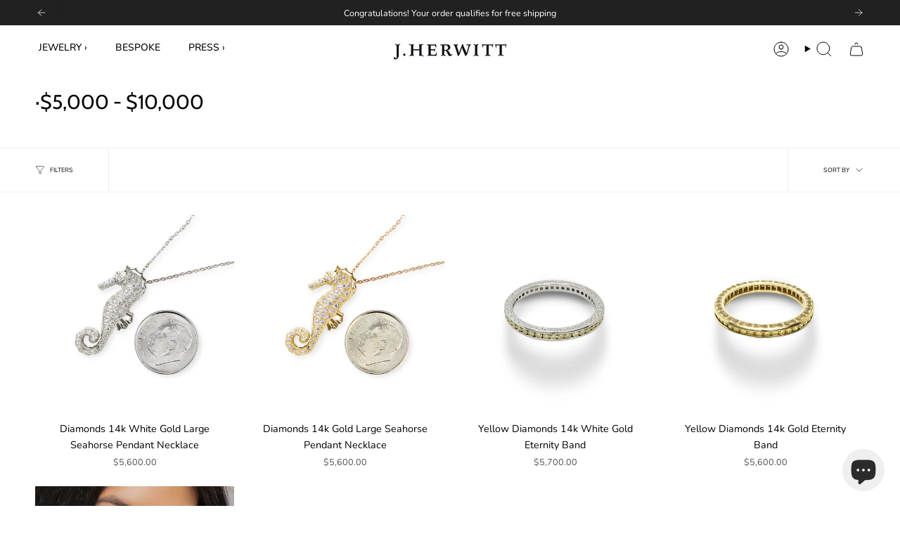

--- FILE ---
content_type: text/html; charset=utf-8
request_url: https://www.jherwitt.com/collections/5-000-10-000
body_size: 42430
content:
<!doctype html>
<html class="no-js no-touch supports-no-cookies" lang="en">
<head>
  <meta charset="UTF-8">
  <meta http-equiv="X-UA-Compatible" content="IE=edge">
  <meta name="viewport" content="width=device-width, initial-scale=1.0">
  <meta name="theme-color" content="#cfcfcf">
  <link rel="canonical" href="https://www.jherwitt.com/collections/5-000-10-000">
  <link rel="preconnect" href="https://cdn.shopify.com" crossorigin>
  <!-- ======================= Broadcast Theme V5.5.0 ========================= --><link rel="preconnect" href="https://fonts.shopifycdn.com" crossorigin><link href="//www.jherwitt.com/cdn/shop/t/5/assets/theme.css?v=128624289243012289081732851488" as="style" rel="preload">
  <link href="//www.jherwitt.com/cdn/shop/t/5/assets/vendor.js?v=152754676678534273481707274342" as="script" rel="preload">
  <link href="//www.jherwitt.com/cdn/shop/t/5/assets/theme.js?v=171075151993777642831707274342" as="script" rel="preload">
<style data-shopify>.loading { position: fixed; top: 0; left: 0; z-index: 99999; width: 100%; height: 100%; background: var(--bg); transition: opacity 0.2s ease-out, visibility 0.2s ease-out; }
    body.is-loaded .loading { opacity: 0; visibility: hidden; pointer-events: none; }
    .loading__image__holder { position: absolute; top: 0; left: 0; width: 100%; height: 100%; font-size: 0; display: flex; align-items: center; justify-content: center; }
    .loading__image__holder:nth-child(2) { opacity: 0; }
    .loading__image { max-width: 100px; max-height: 100px; object-fit: contain; }
    .loading--animate .loading__image__holder:nth-child(1) { animation: pulse1 2s infinite ease-in-out; }
    .loading--animate .loading__image__holder:nth-child(2) { animation: pulse2 2s infinite ease-in-out; }
    @keyframes pulse1 {
      0% { opacity: 1; }
      50% { opacity: 0; }
      100% { opacity: 1; }
    }
    @keyframes pulse2 {
      0% { opacity: 0; }
      50% { opacity: 1; }
      100% { opacity: 0; }
    }</style>
    <link rel="icon" type="image/png" href="//www.jherwitt.com/cdn/shop/files/small_jh-logo_110506photoshopcyanow12_ec6d9a78-f0e5-473a-8a53-53119fad33ed.jpg?crop=center&height=32&v=1705434867&width=32">
  

  <!-- Title and description ================================================ -->
  
  <title>
    
    ·͏͏$5,000 - $10,000
    
    
    
      &ndash; J.HERWITT
    
  </title>

  
    <meta name="description" content="Discover Jennifer Herwitt&#39;s collection of rings handcrafted in 14-karat gold. From statement making rings to gorgeous necklaces, our collections are designed as everyday essentials, from timeless eternity bands and on-trend gold pendant diamond necklaces.">
  

  <meta property="og:site_name" content="J.HERWITT">
<meta property="og:url" content="https://www.jherwitt.com/collections/5-000-10-000">
<meta property="og:title" content="·͏͏$5,000 - $10,000">
<meta property="og:type" content="product.group">
<meta property="og:description" content="Discover Jennifer Herwitt&#39;s collection of rings handcrafted in 14-karat gold. From statement making rings to gorgeous necklaces, our collections are designed as everyday essentials, from timeless eternity bands and on-trend gold pendant diamond necklaces."><meta property="og:image" content="http://www.jherwitt.com/cdn/shop/files/JH_logos_SqSite_29.png?v=1705438281">
  <meta property="og:image:secure_url" content="https://www.jherwitt.com/cdn/shop/files/JH_logos_SqSite_29.png?v=1705438281">
  <meta property="og:image:width" content="1668">
  <meta property="og:image:height" content="1667"><meta name="twitter:card" content="summary_large_image">
<meta name="twitter:title" content="·͏͏$5,000 - $10,000">
<meta name="twitter:description" content="Discover Jennifer Herwitt&#39;s collection of rings handcrafted in 14-karat gold. From statement making rings to gorgeous necklaces, our collections are designed as everyday essentials, from timeless eternity bands and on-trend gold pendant diamond necklaces.">

  <!-- CSS ================================================================== -->

  <link href="//www.jherwitt.com/cdn/shop/t/5/assets/font-settings.css?v=138449717468843837901759333118" rel="stylesheet" type="text/css" media="all" />

  
<style data-shopify>

:root {--scrollbar-width: 0px;





--COLOR-VIDEO-BG: #f2f2f2;
--COLOR-BG-BRIGHTER: #f2f2f2;--COLOR-BG: #ffffff;--COLOR-BG-ALPHA-25: rgba(255, 255, 255, 0.25);
--COLOR-BG-TRANSPARENT: rgba(255, 255, 255, 0);
--COLOR-BG-SECONDARY: #f7f9fa;
--COLOR-BG-SECONDARY-LIGHTEN: #ffffff;
--COLOR-BG-RGB: 255, 255, 255;

--COLOR-TEXT-DARK: #000000;
--COLOR-TEXT: #000000;
--COLOR-TEXT-LIGHT: #4d4d4d;


/* === Opacity shades of grey ===*/
--COLOR-A5:  rgba(0, 0, 0, 0.05);
--COLOR-A10: rgba(0, 0, 0, 0.1);
--COLOR-A15: rgba(0, 0, 0, 0.15);
--COLOR-A20: rgba(0, 0, 0, 0.2);
--COLOR-A25: rgba(0, 0, 0, 0.25);
--COLOR-A30: rgba(0, 0, 0, 0.3);
--COLOR-A35: rgba(0, 0, 0, 0.35);
--COLOR-A40: rgba(0, 0, 0, 0.4);
--COLOR-A45: rgba(0, 0, 0, 0.45);
--COLOR-A50: rgba(0, 0, 0, 0.5);
--COLOR-A55: rgba(0, 0, 0, 0.55);
--COLOR-A60: rgba(0, 0, 0, 0.6);
--COLOR-A65: rgba(0, 0, 0, 0.65);
--COLOR-A70: rgba(0, 0, 0, 0.7);
--COLOR-A75: rgba(0, 0, 0, 0.75);
--COLOR-A80: rgba(0, 0, 0, 0.8);
--COLOR-A85: rgba(0, 0, 0, 0.85);
--COLOR-A90: rgba(0, 0, 0, 0.9);
--COLOR-A95: rgba(0, 0, 0, 0.95);

--COLOR-BORDER: rgb(240, 240, 240);
--COLOR-BORDER-LIGHT: #f6f6f6;
--COLOR-BORDER-HAIRLINE: #f7f7f7;
--COLOR-BORDER-DARK: #bdbdbd;/* === Bright color ===*/
--COLOR-PRIMARY: #cfcfcf;
--COLOR-PRIMARY-HOVER: #b2a0a0;
--COLOR-PRIMARY-FADE: rgba(207, 207, 207, 0.05);
--COLOR-PRIMARY-FADE-HOVER: rgba(207, 207, 207, 0.1);
--COLOR-PRIMARY-LIGHT: #ffffff;--COLOR-PRIMARY-OPPOSITE: #000000;



/* === link Color ===*/
--COLOR-LINK: #000000;
--COLOR-LINK-HOVER: rgba(0, 0, 0, 0.7);
--COLOR-LINK-FADE: rgba(0, 0, 0, 0.05);
--COLOR-LINK-FADE-HOVER: rgba(0, 0, 0, 0.1);--COLOR-LINK-OPPOSITE: #ffffff;


/* === Product grid sale tags ===*/
--COLOR-SALE-BG: #9ad8ed;
--COLOR-SALE-TEXT: #ffffff;--COLOR-SALE-TEXT-SECONDARY: #9ad8ed;

/* === Product grid badges ===*/
--COLOR-BADGE-BG: #ffffff;
--COLOR-BADGE-TEXT: #212121;

/* === Product sale color ===*/
--COLOR-SALE: #000000;

/* === Gray background on Product grid items ===*/--filter-bg: 1.0;/* === Helper colors for form error states ===*/
--COLOR-ERROR: #721C24;
--COLOR-ERROR-BG: #F8D7DA;
--COLOR-ERROR-BORDER: #F5C6CB;



  --RADIUS: 0px;
  --RADIUS-SELECT: 0px;

--COLOR-HEADER-BG: #d8d4d4;--COLOR-HEADER-BG-TRANSPARENT: rgba(216, 212, 212, 0);
--COLOR-HEADER-LINK: #000000;
--COLOR-HEADER-LINK-HOVER: rgba(0, 0, 0, 0.7);

--COLOR-MENU-BG: #ffffff;
--COLOR-MENU-LINK: #000000;
--COLOR-MENU-LINK-HOVER: rgba(0, 0, 0, 0.7);
--COLOR-SUBMENU-BG: #ffffff;
--COLOR-SUBMENU-LINK: #000000;
--COLOR-SUBMENU-LINK-HOVER: rgba(0, 0, 0, 0.7);
--COLOR-SUBMENU-TEXT-LIGHT: #4d4d4d;
--COLOR-MENU-TRANSPARENT: #212121;
--COLOR-MENU-TRANSPARENT-HOVER: rgba(33, 33, 33, 0.7);--COLOR-FOOTER-BG: #fafafa;
--COLOR-FOOTER-BG-HAIRLINE: #f2f2f2;
--COLOR-FOOTER-TEXT: #000000;
--COLOR-FOOTER-TEXT-A35: rgba(0, 0, 0, 0.35);
--COLOR-FOOTER-TEXT-A75: rgba(0, 0, 0, 0.75);
--COLOR-FOOTER-LINK: #000000;
--COLOR-FOOTER-LINK-HOVER: rgba(0, 0, 0, 0.7);
--COLOR-FOOTER-BORDER: #212121;

--TRANSPARENT: rgba(255, 255, 255, 0);

/* === Default overlay opacity ===*/
--overlay-opacity: 0;
--underlay-opacity: 1;
--underlay-bg: rgba(0,0,0,0.4);

/* === Custom Cursor ===*/
--ICON-ZOOM-IN: url( "//www.jherwitt.com/cdn/shop/t/5/assets/icon-zoom-in.svg?v=182473373117644429561707274342" );
--ICON-ZOOM-OUT: url( "//www.jherwitt.com/cdn/shop/t/5/assets/icon-zoom-out.svg?v=101497157853986683871707274341" );

/* === Custom Icons ===*/


  
  --ICON-ADD-BAG: url( "//www.jherwitt.com/cdn/shop/t/5/assets/icon-add-bag.svg?v=23763382405227654651707274342" );
  --ICON-ADD-CART: url( "//www.jherwitt.com/cdn/shop/t/5/assets/icon-add-cart.svg?v=3962293684743587821707274342" );
  --ICON-ARROW-LEFT: url( "//www.jherwitt.com/cdn/shop/t/5/assets/icon-arrow-left.svg?v=136066145774695772731707274342" );
  --ICON-ARROW-RIGHT: url( "//www.jherwitt.com/cdn/shop/t/5/assets/icon-arrow-right.svg?v=150928298113663093401707274341" );
  --ICON-SELECT: url("//www.jherwitt.com/cdn/shop/t/5/assets/icon-select.svg?v=167170173659852274001707274342");


--PRODUCT-GRID-ASPECT-RATIO: 100%;

/* === Typography ===*/
--FONT-WEIGHT-BODY: 400;
--FONT-WEIGHT-BODY-BOLD: 500;

--FONT-STACK-BODY: Nunito, sans-serif;
--FONT-STYLE-BODY: normal;
--FONT-STYLE-BODY-ITALIC: italic;
--FONT-ADJUST-BODY: 0.9;

--LETTER-SPACING-BODY: 0.0em;

--FONT-WEIGHT-HEADING: 400;
--FONT-WEIGHT-HEADING-BOLD: 500;

--FONT-UPPERCASE-HEADING: none;
--LETTER-SPACING-HEADING: 0.0em;

--FONT-STACK-HEADING: Cabin, sans-serif;
--FONT-STYLE-HEADING: normal;
--FONT-STYLE-HEADING-ITALIC: italic;
--FONT-ADJUST-HEADING: 1.05;

--FONT-WEIGHT-SUBHEADING: 400;
--FONT-WEIGHT-SUBHEADING-BOLD: 500;

--FONT-STACK-SUBHEADING: Cabin, sans-serif;
--FONT-STYLE-SUBHEADING: normal;
--FONT-STYLE-SUBHEADING-ITALIC: italic;
--FONT-ADJUST-SUBHEADING: 1.0;

--FONT-UPPERCASE-SUBHEADING: uppercase;
--LETTER-SPACING-SUBHEADING: 0.05em;

--FONT-STACK-NAV: Nunito, sans-serif;
--FONT-STYLE-NAV: normal;
--FONT-STYLE-NAV-ITALIC: italic;
--FONT-ADJUST-NAV: 1.0;

--FONT-WEIGHT-NAV: 400;
--FONT-WEIGHT-NAV-BOLD: 500;

--LETTER-SPACING-NAV: 0.0em;

--FONT-SIZE-BASE: 0.9rem;
--FONT-SIZE-BASE-PERCENT: 0.9;

/* === Parallax ===*/
--PARALLAX-STRENGTH-MIN: 100.0%;
--PARALLAX-STRENGTH-MAX: 110.0%;--COLUMNS: 4;
--COLUMNS-MEDIUM: 3;
--COLUMNS-SMALL: 2;
--COLUMNS-MOBILE: 1;--LAYOUT-OUTER: 50px;
  --LAYOUT-GUTTER: 32px;
  --LAYOUT-OUTER-MEDIUM: 30px;
  --LAYOUT-GUTTER-MEDIUM: 22px;
  --LAYOUT-OUTER-SMALL: 16px;
  --LAYOUT-GUTTER-SMALL: 16px;--base-animation-delay: 0ms;
--line-height-normal: 1.375; /* Equals to line-height: normal; */--SIDEBAR-WIDTH: 288px;
  --SIDEBAR-WIDTH-MEDIUM: 258px;--DRAWER-WIDTH: 380px;--ICON-STROKE-WIDTH: 1px;/* === Button General ===*/
--BTN-FONT-STACK: Figtree, sans-serif;
--BTN-FONT-WEIGHT: 600;
--BTN-FONT-STYLE: normal;
--BTN-FONT-SIZE: 16px;

--BTN-LETTER-SPACING: 0.0em;
--BTN-UPPERCASE: none;
--BTN-TEXT-ARROW-OFFSET: 0px;

/* === Button Primary ===*/
--BTN-PRIMARY-BORDER-COLOR: #212121;
--BTN-PRIMARY-BG-COLOR: #080808;
--BTN-PRIMARY-TEXT-COLOR: #ffffff;


  --BTN-PRIMARY-BG-COLOR-BRIGHTER: #222222;


/* === Button Secondary ===*/
--BTN-SECONDARY-BORDER-COLOR: #9ad8ed;
--BTN-SECONDARY-BG-COLOR: #84c2d7;
--BTN-SECONDARY-TEXT-COLOR: #ffffff;


  --BTN-SECONDARY-BG-COLOR-BRIGHTER: #71b8d1;


/* === Button White ===*/
--TEXT-BTN-BORDER-WHITE: #fff;
--TEXT-BTN-BG-WHITE: #fff;
--TEXT-BTN-WHITE: #000;
--TEXT-BTN-BG-WHITE-BRIGHTER: #f2f2f2;

/* === Button Black ===*/
--TEXT-BTN-BG-BLACK: #000;
--TEXT-BTN-BORDER-BLACK: #000;
--TEXT-BTN-BLACK: #fff;
--TEXT-BTN-BG-BLACK-BRIGHTER: #1a1a1a;

/* === Default Cart Gradient ===*/

--FREE-SHIPPING-GRADIENT: linear-gradient(to right, var(--COLOR-PRIMARY-LIGHT) 0%, var(--COLOR-PRIMARY) 100%);

/* === Swatch Size ===*/
--swatch-size-filters: calc(1.15rem * var(--FONT-ADJUST-BODY));
--swatch-size-product: calc(2.2rem * var(--FONT-ADJUST-BODY));
}

/* === Backdrop ===*/
::backdrop {
  --underlay-opacity: 1;
  --underlay-bg: rgba(0,0,0,0.4);
}
</style>


  <link href="//www.jherwitt.com/cdn/shop/t/5/assets/theme.css?v=128624289243012289081732851488" rel="stylesheet" type="text/css" media="all" />
<link href="//www.jherwitt.com/cdn/shop/t/5/assets/swatches.css?v=157844926215047500451707274342" as="style" rel="preload">
    <link href="//www.jherwitt.com/cdn/shop/t/5/assets/swatches.css?v=157844926215047500451707274342" rel="stylesheet" type="text/css" media="all" />
<style data-shopify>.swatches {
    --black: #000000;--white: #fafafa;--blank: url(//www.jherwitt.com/cdn/shop/files/blank_small.png?1157);
  }</style>
<script>
    if (window.navigator.userAgent.indexOf('MSIE ') > 0 || window.navigator.userAgent.indexOf('Trident/') > 0) {
      document.documentElement.className = document.documentElement.className + ' ie';

      var scripts = document.getElementsByTagName('script')[0];
      var polyfill = document.createElement("script");
      polyfill.defer = true;
      polyfill.src = "//www.jherwitt.com/cdn/shop/t/5/assets/ie11.js?v=144489047535103983231707274342";

      scripts.parentNode.insertBefore(polyfill, scripts);
    } else {
      document.documentElement.className = document.documentElement.className.replace('no-js', 'js');
    }

    document.documentElement.style.setProperty('--scrollbar-width', `${getScrollbarWidth()}px`);

    function getScrollbarWidth() {
      // Creating invisible container
      const outer = document.createElement('div');
      outer.style.visibility = 'hidden';
      outer.style.overflow = 'scroll'; // forcing scrollbar to appear
      outer.style.msOverflowStyle = 'scrollbar'; // needed for WinJS apps
      document.documentElement.appendChild(outer);

      // Creating inner element and placing it in the container
      const inner = document.createElement('div');
      outer.appendChild(inner);

      // Calculating difference between container's full width and the child width
      const scrollbarWidth = outer.offsetWidth - inner.offsetWidth;

      // Removing temporary elements from the DOM
      outer.parentNode.removeChild(outer);

      return scrollbarWidth;
    }

    let root = '/';
    if (root[root.length - 1] !== '/') {
      root = root + '/';
    }

    window.theme = {
      routes: {
        root: root,
        cart_url: '/cart',
        cart_add_url: '/cart/add',
        cart_change_url: '/cart/change',
        product_recommendations_url: '/recommendations/products',
        predictive_search_url: '/search/suggest',
        addresses_url: '/account/addresses'
      },
      assets: {
        photoswipe: '//www.jherwitt.com/cdn/shop/t/5/assets/photoswipe.js?v=162613001030112971491707274342',
        smoothscroll: '//www.jherwitt.com/cdn/shop/t/5/assets/smoothscroll.js?v=37906625415260927261707274341',
      },
      strings: {
        addToCart: "Add to Bag",
        cartAcceptanceError: "You must accept our terms and conditions.",
        soldOut: "Sold Out",
        from: "From",
        preOrder: "Pre-order",
        sale: "Sale",
        subscription: "Subscription",
        unavailable: "Unavailable",
        unitPrice: "Unit price",
        unitPriceSeparator: "per",
        shippingCalcSubmitButton: "Calculate shipping",
        shippingCalcSubmitButtonDisabled: "Calculating...",
        selectValue: "Select value",
        selectColor: "Select color",
        oneColor: "color",
        otherColor: "colors",
        upsellAddToCart: "Add",
        free: "Free",
        swatchesColor: "Color, Colour"
      },
      settings: {
        cartType: "drawer",
        customerLoggedIn: null ? true : false,
        enableQuickAdd: true,
        enableAnimations: true,
        variantOnSale: true,
      },
      sliderArrows: {
        prev: '<button type="button" class="slider__button slider__button--prev" data-button-arrow data-button-prev>' + "Previous" + '</button>',
        next: '<button type="button" class="slider__button slider__button--next" data-button-arrow data-button-next>' + "Next" + '</button>',
      },
      moneyFormat: false ? "${{amount}} USD" : "${{amount}}",
      moneyWithoutCurrencyFormat: "${{amount}}",
      moneyWithCurrencyFormat: "${{amount}} USD",
      subtotal: 0,
      info: {
        name: 'broadcast'
      },
      version: '5.5.0'
    };

    let windowInnerHeight = window.innerHeight;
    document.documentElement.style.setProperty('--full-height', `${windowInnerHeight}px`);
    document.documentElement.style.setProperty('--three-quarters', `${windowInnerHeight * 0.75}px`);
    document.documentElement.style.setProperty('--two-thirds', `${windowInnerHeight * 0.66}px`);
    document.documentElement.style.setProperty('--one-half', `${windowInnerHeight * 0.5}px`);
    document.documentElement.style.setProperty('--one-third', `${windowInnerHeight * 0.33}px`);
    document.documentElement.style.setProperty('--one-fifth', `${windowInnerHeight * 0.2}px`);
  </script>

  

  <!-- Theme Javascript ============================================================== -->
  <script src="//www.jherwitt.com/cdn/shop/t/5/assets/vendor.js?v=152754676678534273481707274342" defer="defer"></script>
  <script src="//www.jherwitt.com/cdn/shop/t/5/assets/theme.js?v=171075151993777642831707274342" defer="defer"></script><!-- Shopify app scripts =========================================================== -->

  <script>window.performance && window.performance.mark && window.performance.mark('shopify.content_for_header.start');</script><meta id="shopify-digital-wallet" name="shopify-digital-wallet" content="/68042817786/digital_wallets/dialog">
<meta name="shopify-checkout-api-token" content="fc06f58e01098687fb25275a194040eb">
<meta id="in-context-paypal-metadata" data-shop-id="68042817786" data-venmo-supported="false" data-environment="production" data-locale="en_US" data-paypal-v4="true" data-currency="USD">
<link rel="alternate" type="application/atom+xml" title="Feed" href="/collections/5-000-10-000.atom" />
<link rel="next" href="/collections/5-000-10-000?page=2">
<link rel="alternate" type="application/json+oembed" href="https://www.jherwitt.com/collections/5-000-10-000.oembed">
<script async="async" src="/checkouts/internal/preloads.js?locale=en-US"></script>
<link rel="preconnect" href="https://shop.app" crossorigin="anonymous">
<script async="async" src="https://shop.app/checkouts/internal/preloads.js?locale=en-US&shop_id=68042817786" crossorigin="anonymous"></script>
<script id="apple-pay-shop-capabilities" type="application/json">{"shopId":68042817786,"countryCode":"US","currencyCode":"USD","merchantCapabilities":["supports3DS"],"merchantId":"gid:\/\/shopify\/Shop\/68042817786","merchantName":"J.HERWITT","requiredBillingContactFields":["postalAddress","email"],"requiredShippingContactFields":["postalAddress","email"],"shippingType":"shipping","supportedNetworks":["visa","masterCard","amex","discover","elo","jcb"],"total":{"type":"pending","label":"J.HERWITT","amount":"1.00"},"shopifyPaymentsEnabled":true,"supportsSubscriptions":true}</script>
<script id="shopify-features" type="application/json">{"accessToken":"fc06f58e01098687fb25275a194040eb","betas":["rich-media-storefront-analytics"],"domain":"www.jherwitt.com","predictiveSearch":true,"shopId":68042817786,"locale":"en"}</script>
<script>var Shopify = Shopify || {};
Shopify.shop = "b75530-2.myshopify.com";
Shopify.locale = "en";
Shopify.currency = {"active":"USD","rate":"1.0"};
Shopify.country = "US";
Shopify.theme = {"name":"Updated copy of Broadcast","id":140100174074,"schema_name":"Broadcast","schema_version":"5.5.0","theme_store_id":868,"role":"main"};
Shopify.theme.handle = "null";
Shopify.theme.style = {"id":null,"handle":null};
Shopify.cdnHost = "www.jherwitt.com/cdn";
Shopify.routes = Shopify.routes || {};
Shopify.routes.root = "/";</script>
<script type="module">!function(o){(o.Shopify=o.Shopify||{}).modules=!0}(window);</script>
<script>!function(o){function n(){var o=[];function n(){o.push(Array.prototype.slice.apply(arguments))}return n.q=o,n}var t=o.Shopify=o.Shopify||{};t.loadFeatures=n(),t.autoloadFeatures=n()}(window);</script>
<script>
  window.ShopifyPay = window.ShopifyPay || {};
  window.ShopifyPay.apiHost = "shop.app\/pay";
  window.ShopifyPay.redirectState = null;
</script>
<script id="shop-js-analytics" type="application/json">{"pageType":"collection"}</script>
<script defer="defer" async type="module" src="//www.jherwitt.com/cdn/shopifycloud/shop-js/modules/v2/client.init-shop-cart-sync_DtuiiIyl.en.esm.js"></script>
<script defer="defer" async type="module" src="//www.jherwitt.com/cdn/shopifycloud/shop-js/modules/v2/chunk.common_CUHEfi5Q.esm.js"></script>
<script type="module">
  await import("//www.jherwitt.com/cdn/shopifycloud/shop-js/modules/v2/client.init-shop-cart-sync_DtuiiIyl.en.esm.js");
await import("//www.jherwitt.com/cdn/shopifycloud/shop-js/modules/v2/chunk.common_CUHEfi5Q.esm.js");

  window.Shopify.SignInWithShop?.initShopCartSync?.({"fedCMEnabled":true,"windoidEnabled":true});

</script>
<script>
  window.Shopify = window.Shopify || {};
  if (!window.Shopify.featureAssets) window.Shopify.featureAssets = {};
  window.Shopify.featureAssets['shop-js'] = {"shop-cart-sync":["modules/v2/client.shop-cart-sync_DFoTY42P.en.esm.js","modules/v2/chunk.common_CUHEfi5Q.esm.js"],"init-fed-cm":["modules/v2/client.init-fed-cm_D2UNy1i2.en.esm.js","modules/v2/chunk.common_CUHEfi5Q.esm.js"],"init-shop-email-lookup-coordinator":["modules/v2/client.init-shop-email-lookup-coordinator_BQEe2rDt.en.esm.js","modules/v2/chunk.common_CUHEfi5Q.esm.js"],"shop-cash-offers":["modules/v2/client.shop-cash-offers_3CTtReFF.en.esm.js","modules/v2/chunk.common_CUHEfi5Q.esm.js","modules/v2/chunk.modal_BewljZkx.esm.js"],"shop-button":["modules/v2/client.shop-button_C6oxCjDL.en.esm.js","modules/v2/chunk.common_CUHEfi5Q.esm.js"],"init-windoid":["modules/v2/client.init-windoid_5pix8xhK.en.esm.js","modules/v2/chunk.common_CUHEfi5Q.esm.js"],"avatar":["modules/v2/client.avatar_BTnouDA3.en.esm.js"],"init-shop-cart-sync":["modules/v2/client.init-shop-cart-sync_DtuiiIyl.en.esm.js","modules/v2/chunk.common_CUHEfi5Q.esm.js"],"shop-toast-manager":["modules/v2/client.shop-toast-manager_BYv_8cH1.en.esm.js","modules/v2/chunk.common_CUHEfi5Q.esm.js"],"pay-button":["modules/v2/client.pay-button_FnF9EIkY.en.esm.js","modules/v2/chunk.common_CUHEfi5Q.esm.js"],"shop-login-button":["modules/v2/client.shop-login-button_CH1KUpOf.en.esm.js","modules/v2/chunk.common_CUHEfi5Q.esm.js","modules/v2/chunk.modal_BewljZkx.esm.js"],"init-customer-accounts-sign-up":["modules/v2/client.init-customer-accounts-sign-up_aj7QGgYS.en.esm.js","modules/v2/client.shop-login-button_CH1KUpOf.en.esm.js","modules/v2/chunk.common_CUHEfi5Q.esm.js","modules/v2/chunk.modal_BewljZkx.esm.js"],"init-shop-for-new-customer-accounts":["modules/v2/client.init-shop-for-new-customer-accounts_NbnYRf_7.en.esm.js","modules/v2/client.shop-login-button_CH1KUpOf.en.esm.js","modules/v2/chunk.common_CUHEfi5Q.esm.js","modules/v2/chunk.modal_BewljZkx.esm.js"],"init-customer-accounts":["modules/v2/client.init-customer-accounts_ppedhqCH.en.esm.js","modules/v2/client.shop-login-button_CH1KUpOf.en.esm.js","modules/v2/chunk.common_CUHEfi5Q.esm.js","modules/v2/chunk.modal_BewljZkx.esm.js"],"shop-follow-button":["modules/v2/client.shop-follow-button_CMIBBa6u.en.esm.js","modules/v2/chunk.common_CUHEfi5Q.esm.js","modules/v2/chunk.modal_BewljZkx.esm.js"],"lead-capture":["modules/v2/client.lead-capture_But0hIyf.en.esm.js","modules/v2/chunk.common_CUHEfi5Q.esm.js","modules/v2/chunk.modal_BewljZkx.esm.js"],"checkout-modal":["modules/v2/client.checkout-modal_BBxc70dQ.en.esm.js","modules/v2/chunk.common_CUHEfi5Q.esm.js","modules/v2/chunk.modal_BewljZkx.esm.js"],"shop-login":["modules/v2/client.shop-login_hM3Q17Kl.en.esm.js","modules/v2/chunk.common_CUHEfi5Q.esm.js","modules/v2/chunk.modal_BewljZkx.esm.js"],"payment-terms":["modules/v2/client.payment-terms_CAtGlQYS.en.esm.js","modules/v2/chunk.common_CUHEfi5Q.esm.js","modules/v2/chunk.modal_BewljZkx.esm.js"]};
</script>
<script>(function() {
  var isLoaded = false;
  function asyncLoad() {
    if (isLoaded) return;
    isLoaded = true;
    var urls = ["https:\/\/storage.nfcube.com\/instafeed-1df296033b722b2b9221a0b48f954b30.js?shop=b75530-2.myshopify.com"];
    for (var i = 0; i < urls.length; i++) {
      var s = document.createElement('script');
      s.type = 'text/javascript';
      s.async = true;
      s.src = urls[i];
      var x = document.getElementsByTagName('script')[0];
      x.parentNode.insertBefore(s, x);
    }
  };
  if(window.attachEvent) {
    window.attachEvent('onload', asyncLoad);
  } else {
    window.addEventListener('load', asyncLoad, false);
  }
})();</script>
<script id="__st">var __st={"a":68042817786,"offset":-28800,"reqid":"2cc044d8-7783-4e05-bfe7-0abf9ab9112b-1766994962","pageurl":"www.jherwitt.com\/collections\/5-000-10-000","u":"dd44af7b91b4","p":"collection","rtyp":"collection","rid":428231164154};</script>
<script>window.ShopifyPaypalV4VisibilityTracking = true;</script>
<script id="captcha-bootstrap">!function(){'use strict';const t='contact',e='account',n='new_comment',o=[[t,t],['blogs',n],['comments',n],[t,'customer']],c=[[e,'customer_login'],[e,'guest_login'],[e,'recover_customer_password'],[e,'create_customer']],r=t=>t.map((([t,e])=>`form[action*='/${t}']:not([data-nocaptcha='true']) input[name='form_type'][value='${e}']`)).join(','),a=t=>()=>t?[...document.querySelectorAll(t)].map((t=>t.form)):[];function s(){const t=[...o],e=r(t);return a(e)}const i='password',u='form_key',d=['recaptcha-v3-token','g-recaptcha-response','h-captcha-response',i],f=()=>{try{return window.sessionStorage}catch{return}},m='__shopify_v',_=t=>t.elements[u];function p(t,e,n=!1){try{const o=window.sessionStorage,c=JSON.parse(o.getItem(e)),{data:r}=function(t){const{data:e,action:n}=t;return t[m]||n?{data:e,action:n}:{data:t,action:n}}(c);for(const[e,n]of Object.entries(r))t.elements[e]&&(t.elements[e].value=n);n&&o.removeItem(e)}catch(o){console.error('form repopulation failed',{error:o})}}const l='form_type',E='cptcha';function T(t){t.dataset[E]=!0}const w=window,h=w.document,L='Shopify',v='ce_forms',y='captcha';let A=!1;((t,e)=>{const n=(g='f06e6c50-85a8-45c8-87d0-21a2b65856fe',I='https://cdn.shopify.com/shopifycloud/storefront-forms-hcaptcha/ce_storefront_forms_captcha_hcaptcha.v1.5.2.iife.js',D={infoText:'Protected by hCaptcha',privacyText:'Privacy',termsText:'Terms'},(t,e,n)=>{const o=w[L][v],c=o.bindForm;if(c)return c(t,g,e,D).then(n);var r;o.q.push([[t,g,e,D],n]),r=I,A||(h.body.append(Object.assign(h.createElement('script'),{id:'captcha-provider',async:!0,src:r})),A=!0)});var g,I,D;w[L]=w[L]||{},w[L][v]=w[L][v]||{},w[L][v].q=[],w[L][y]=w[L][y]||{},w[L][y].protect=function(t,e){n(t,void 0,e),T(t)},Object.freeze(w[L][y]),function(t,e,n,w,h,L){const[v,y,A,g]=function(t,e,n){const i=e?o:[],u=t?c:[],d=[...i,...u],f=r(d),m=r(i),_=r(d.filter((([t,e])=>n.includes(e))));return[a(f),a(m),a(_),s()]}(w,h,L),I=t=>{const e=t.target;return e instanceof HTMLFormElement?e:e&&e.form},D=t=>v().includes(t);t.addEventListener('submit',(t=>{const e=I(t);if(!e)return;const n=D(e)&&!e.dataset.hcaptchaBound&&!e.dataset.recaptchaBound,o=_(e),c=g().includes(e)&&(!o||!o.value);(n||c)&&t.preventDefault(),c&&!n&&(function(t){try{if(!f())return;!function(t){const e=f();if(!e)return;const n=_(t);if(!n)return;const o=n.value;o&&e.removeItem(o)}(t);const e=Array.from(Array(32),(()=>Math.random().toString(36)[2])).join('');!function(t,e){_(t)||t.append(Object.assign(document.createElement('input'),{type:'hidden',name:u})),t.elements[u].value=e}(t,e),function(t,e){const n=f();if(!n)return;const o=[...t.querySelectorAll(`input[type='${i}']`)].map((({name:t})=>t)),c=[...d,...o],r={};for(const[a,s]of new FormData(t).entries())c.includes(a)||(r[a]=s);n.setItem(e,JSON.stringify({[m]:1,action:t.action,data:r}))}(t,e)}catch(e){console.error('failed to persist form',e)}}(e),e.submit())}));const S=(t,e)=>{t&&!t.dataset[E]&&(n(t,e.some((e=>e===t))),T(t))};for(const o of['focusin','change'])t.addEventListener(o,(t=>{const e=I(t);D(e)&&S(e,y())}));const B=e.get('form_key'),M=e.get(l),P=B&&M;t.addEventListener('DOMContentLoaded',(()=>{const t=y();if(P)for(const e of t)e.elements[l].value===M&&p(e,B);[...new Set([...A(),...v().filter((t=>'true'===t.dataset.shopifyCaptcha))])].forEach((e=>S(e,t)))}))}(h,new URLSearchParams(w.location.search),n,t,e,['guest_login'])})(!0,!0)}();</script>
<script integrity="sha256-4kQ18oKyAcykRKYeNunJcIwy7WH5gtpwJnB7kiuLZ1E=" data-source-attribution="shopify.loadfeatures" defer="defer" src="//www.jherwitt.com/cdn/shopifycloud/storefront/assets/storefront/load_feature-a0a9edcb.js" crossorigin="anonymous"></script>
<script crossorigin="anonymous" defer="defer" src="//www.jherwitt.com/cdn/shopifycloud/storefront/assets/shopify_pay/storefront-65b4c6d7.js?v=20250812"></script>
<script data-source-attribution="shopify.dynamic_checkout.dynamic.init">var Shopify=Shopify||{};Shopify.PaymentButton=Shopify.PaymentButton||{isStorefrontPortableWallets:!0,init:function(){window.Shopify.PaymentButton.init=function(){};var t=document.createElement("script");t.src="https://www.jherwitt.com/cdn/shopifycloud/portable-wallets/latest/portable-wallets.en.js",t.type="module",document.head.appendChild(t)}};
</script>
<script data-source-attribution="shopify.dynamic_checkout.buyer_consent">
  function portableWalletsHideBuyerConsent(e){var t=document.getElementById("shopify-buyer-consent"),n=document.getElementById("shopify-subscription-policy-button");t&&n&&(t.classList.add("hidden"),t.setAttribute("aria-hidden","true"),n.removeEventListener("click",e))}function portableWalletsShowBuyerConsent(e){var t=document.getElementById("shopify-buyer-consent"),n=document.getElementById("shopify-subscription-policy-button");t&&n&&(t.classList.remove("hidden"),t.removeAttribute("aria-hidden"),n.addEventListener("click",e))}window.Shopify?.PaymentButton&&(window.Shopify.PaymentButton.hideBuyerConsent=portableWalletsHideBuyerConsent,window.Shopify.PaymentButton.showBuyerConsent=portableWalletsShowBuyerConsent);
</script>
<script data-source-attribution="shopify.dynamic_checkout.cart.bootstrap">document.addEventListener("DOMContentLoaded",(function(){function t(){return document.querySelector("shopify-accelerated-checkout-cart, shopify-accelerated-checkout")}if(t())Shopify.PaymentButton.init();else{new MutationObserver((function(e,n){t()&&(Shopify.PaymentButton.init(),n.disconnect())})).observe(document.body,{childList:!0,subtree:!0})}}));
</script>
<link id="shopify-accelerated-checkout-styles" rel="stylesheet" media="screen" href="https://www.jherwitt.com/cdn/shopifycloud/portable-wallets/latest/accelerated-checkout-backwards-compat.css" crossorigin="anonymous">
<style id="shopify-accelerated-checkout-cart">
        #shopify-buyer-consent {
  margin-top: 1em;
  display: inline-block;
  width: 100%;
}

#shopify-buyer-consent.hidden {
  display: none;
}

#shopify-subscription-policy-button {
  background: none;
  border: none;
  padding: 0;
  text-decoration: underline;
  font-size: inherit;
  cursor: pointer;
}

#shopify-subscription-policy-button::before {
  box-shadow: none;
}

      </style>

<script>window.performance && window.performance.mark && window.performance.mark('shopify.content_for_header.end');</script>

<script src="https://cdn.shopify.com/extensions/7bc9bb47-adfa-4267-963e-cadee5096caf/inbox-1252/assets/inbox-chat-loader.js" type="text/javascript" defer="defer"></script>
<link href="https://monorail-edge.shopifysvc.com" rel="dns-prefetch">
<script>(function(){if ("sendBeacon" in navigator && "performance" in window) {try {var session_token_from_headers = performance.getEntriesByType('navigation')[0].serverTiming.find(x => x.name == '_s').description;} catch {var session_token_from_headers = undefined;}var session_cookie_matches = document.cookie.match(/_shopify_s=([^;]*)/);var session_token_from_cookie = session_cookie_matches && session_cookie_matches.length === 2 ? session_cookie_matches[1] : "";var session_token = session_token_from_headers || session_token_from_cookie || "";function handle_abandonment_event(e) {var entries = performance.getEntries().filter(function(entry) {return /monorail-edge.shopifysvc.com/.test(entry.name);});if (!window.abandonment_tracked && entries.length === 0) {window.abandonment_tracked = true;var currentMs = Date.now();var navigation_start = performance.timing.navigationStart;var payload = {shop_id: 68042817786,url: window.location.href,navigation_start,duration: currentMs - navigation_start,session_token,page_type: "collection"};window.navigator.sendBeacon("https://monorail-edge.shopifysvc.com/v1/produce", JSON.stringify({schema_id: "online_store_buyer_site_abandonment/1.1",payload: payload,metadata: {event_created_at_ms: currentMs,event_sent_at_ms: currentMs}}));}}window.addEventListener('pagehide', handle_abandonment_event);}}());</script>
<script id="web-pixels-manager-setup">(function e(e,d,r,n,o){if(void 0===o&&(o={}),!Boolean(null===(a=null===(i=window.Shopify)||void 0===i?void 0:i.analytics)||void 0===a?void 0:a.replayQueue)){var i,a;window.Shopify=window.Shopify||{};var t=window.Shopify;t.analytics=t.analytics||{};var s=t.analytics;s.replayQueue=[],s.publish=function(e,d,r){return s.replayQueue.push([e,d,r]),!0};try{self.performance.mark("wpm:start")}catch(e){}var l=function(){var e={modern:/Edge?\/(1{2}[4-9]|1[2-9]\d|[2-9]\d{2}|\d{4,})\.\d+(\.\d+|)|Firefox\/(1{2}[4-9]|1[2-9]\d|[2-9]\d{2}|\d{4,})\.\d+(\.\d+|)|Chrom(ium|e)\/(9{2}|\d{3,})\.\d+(\.\d+|)|(Maci|X1{2}).+ Version\/(15\.\d+|(1[6-9]|[2-9]\d|\d{3,})\.\d+)([,.]\d+|)( \(\w+\)|)( Mobile\/\w+|) Safari\/|Chrome.+OPR\/(9{2}|\d{3,})\.\d+\.\d+|(CPU[ +]OS|iPhone[ +]OS|CPU[ +]iPhone|CPU IPhone OS|CPU iPad OS)[ +]+(15[._]\d+|(1[6-9]|[2-9]\d|\d{3,})[._]\d+)([._]\d+|)|Android:?[ /-](13[3-9]|1[4-9]\d|[2-9]\d{2}|\d{4,})(\.\d+|)(\.\d+|)|Android.+Firefox\/(13[5-9]|1[4-9]\d|[2-9]\d{2}|\d{4,})\.\d+(\.\d+|)|Android.+Chrom(ium|e)\/(13[3-9]|1[4-9]\d|[2-9]\d{2}|\d{4,})\.\d+(\.\d+|)|SamsungBrowser\/([2-9]\d|\d{3,})\.\d+/,legacy:/Edge?\/(1[6-9]|[2-9]\d|\d{3,})\.\d+(\.\d+|)|Firefox\/(5[4-9]|[6-9]\d|\d{3,})\.\d+(\.\d+|)|Chrom(ium|e)\/(5[1-9]|[6-9]\d|\d{3,})\.\d+(\.\d+|)([\d.]+$|.*Safari\/(?![\d.]+ Edge\/[\d.]+$))|(Maci|X1{2}).+ Version\/(10\.\d+|(1[1-9]|[2-9]\d|\d{3,})\.\d+)([,.]\d+|)( \(\w+\)|)( Mobile\/\w+|) Safari\/|Chrome.+OPR\/(3[89]|[4-9]\d|\d{3,})\.\d+\.\d+|(CPU[ +]OS|iPhone[ +]OS|CPU[ +]iPhone|CPU IPhone OS|CPU iPad OS)[ +]+(10[._]\d+|(1[1-9]|[2-9]\d|\d{3,})[._]\d+)([._]\d+|)|Android:?[ /-](13[3-9]|1[4-9]\d|[2-9]\d{2}|\d{4,})(\.\d+|)(\.\d+|)|Mobile Safari.+OPR\/([89]\d|\d{3,})\.\d+\.\d+|Android.+Firefox\/(13[5-9]|1[4-9]\d|[2-9]\d{2}|\d{4,})\.\d+(\.\d+|)|Android.+Chrom(ium|e)\/(13[3-9]|1[4-9]\d|[2-9]\d{2}|\d{4,})\.\d+(\.\d+|)|Android.+(UC? ?Browser|UCWEB|U3)[ /]?(15\.([5-9]|\d{2,})|(1[6-9]|[2-9]\d|\d{3,})\.\d+)\.\d+|SamsungBrowser\/(5\.\d+|([6-9]|\d{2,})\.\d+)|Android.+MQ{2}Browser\/(14(\.(9|\d{2,})|)|(1[5-9]|[2-9]\d|\d{3,})(\.\d+|))(\.\d+|)|K[Aa][Ii]OS\/(3\.\d+|([4-9]|\d{2,})\.\d+)(\.\d+|)/},d=e.modern,r=e.legacy,n=navigator.userAgent;return n.match(d)?"modern":n.match(r)?"legacy":"unknown"}(),u="modern"===l?"modern":"legacy",c=(null!=n?n:{modern:"",legacy:""})[u],f=function(e){return[e.baseUrl,"/wpm","/b",e.hashVersion,"modern"===e.buildTarget?"m":"l",".js"].join("")}({baseUrl:d,hashVersion:r,buildTarget:u}),m=function(e){var d=e.version,r=e.bundleTarget,n=e.surface,o=e.pageUrl,i=e.monorailEndpoint;return{emit:function(e){var a=e.status,t=e.errorMsg,s=(new Date).getTime(),l=JSON.stringify({metadata:{event_sent_at_ms:s},events:[{schema_id:"web_pixels_manager_load/3.1",payload:{version:d,bundle_target:r,page_url:o,status:a,surface:n,error_msg:t},metadata:{event_created_at_ms:s}}]});if(!i)return console&&console.warn&&console.warn("[Web Pixels Manager] No Monorail endpoint provided, skipping logging."),!1;try{return self.navigator.sendBeacon.bind(self.navigator)(i,l)}catch(e){}var u=new XMLHttpRequest;try{return u.open("POST",i,!0),u.setRequestHeader("Content-Type","text/plain"),u.send(l),!0}catch(e){return console&&console.warn&&console.warn("[Web Pixels Manager] Got an unhandled error while logging to Monorail."),!1}}}}({version:r,bundleTarget:l,surface:e.surface,pageUrl:self.location.href,monorailEndpoint:e.monorailEndpoint});try{o.browserTarget=l,function(e){var d=e.src,r=e.async,n=void 0===r||r,o=e.onload,i=e.onerror,a=e.sri,t=e.scriptDataAttributes,s=void 0===t?{}:t,l=document.createElement("script"),u=document.querySelector("head"),c=document.querySelector("body");if(l.async=n,l.src=d,a&&(l.integrity=a,l.crossOrigin="anonymous"),s)for(var f in s)if(Object.prototype.hasOwnProperty.call(s,f))try{l.dataset[f]=s[f]}catch(e){}if(o&&l.addEventListener("load",o),i&&l.addEventListener("error",i),u)u.appendChild(l);else{if(!c)throw new Error("Did not find a head or body element to append the script");c.appendChild(l)}}({src:f,async:!0,onload:function(){if(!function(){var e,d;return Boolean(null===(d=null===(e=window.Shopify)||void 0===e?void 0:e.analytics)||void 0===d?void 0:d.initialized)}()){var d=window.webPixelsManager.init(e)||void 0;if(d){var r=window.Shopify.analytics;r.replayQueue.forEach((function(e){var r=e[0],n=e[1],o=e[2];d.publishCustomEvent(r,n,o)})),r.replayQueue=[],r.publish=d.publishCustomEvent,r.visitor=d.visitor,r.initialized=!0}}},onerror:function(){return m.emit({status:"failed",errorMsg:"".concat(f," has failed to load")})},sri:function(e){var d=/^sha384-[A-Za-z0-9+/=]+$/;return"string"==typeof e&&d.test(e)}(c)?c:"",scriptDataAttributes:o}),m.emit({status:"loading"})}catch(e){m.emit({status:"failed",errorMsg:(null==e?void 0:e.message)||"Unknown error"})}}})({shopId: 68042817786,storefrontBaseUrl: "https://www.jherwitt.com",extensionsBaseUrl: "https://extensions.shopifycdn.com/cdn/shopifycloud/web-pixels-manager",monorailEndpoint: "https://monorail-edge.shopifysvc.com/unstable/produce_batch",surface: "storefront-renderer",enabledBetaFlags: ["2dca8a86","a0d5f9d2"],webPixelsConfigList: [{"id":"995426554","configuration":"{\"webPixelName\":\"Judge.me\"}","eventPayloadVersion":"v1","runtimeContext":"STRICT","scriptVersion":"34ad157958823915625854214640f0bf","type":"APP","apiClientId":683015,"privacyPurposes":["ANALYTICS"],"dataSharingAdjustments":{"protectedCustomerApprovalScopes":["read_customer_email","read_customer_name","read_customer_personal_data","read_customer_phone"]}},{"id":"shopify-app-pixel","configuration":"{}","eventPayloadVersion":"v1","runtimeContext":"STRICT","scriptVersion":"0450","apiClientId":"shopify-pixel","type":"APP","privacyPurposes":["ANALYTICS","MARKETING"]},{"id":"shopify-custom-pixel","eventPayloadVersion":"v1","runtimeContext":"LAX","scriptVersion":"0450","apiClientId":"shopify-pixel","type":"CUSTOM","privacyPurposes":["ANALYTICS","MARKETING"]}],isMerchantRequest: false,initData: {"shop":{"name":"J.HERWITT","paymentSettings":{"currencyCode":"USD"},"myshopifyDomain":"b75530-2.myshopify.com","countryCode":"US","storefrontUrl":"https:\/\/www.jherwitt.com"},"customer":null,"cart":null,"checkout":null,"productVariants":[],"purchasingCompany":null},},"https://www.jherwitt.com/cdn","da62cc92w68dfea28pcf9825a4m392e00d0",{"modern":"","legacy":""},{"shopId":"68042817786","storefrontBaseUrl":"https:\/\/www.jherwitt.com","extensionBaseUrl":"https:\/\/extensions.shopifycdn.com\/cdn\/shopifycloud\/web-pixels-manager","surface":"storefront-renderer","enabledBetaFlags":"[\"2dca8a86\", \"a0d5f9d2\"]","isMerchantRequest":"false","hashVersion":"da62cc92w68dfea28pcf9825a4m392e00d0","publish":"custom","events":"[[\"page_viewed\",{}],[\"collection_viewed\",{\"collection\":{\"id\":\"428231164154\",\"title\":\"·͏͏$5,000 - $10,000\",\"productVariants\":[{\"price\":{\"amount\":5600.0,\"currencyCode\":\"USD\"},\"product\":{\"title\":\"Diamonds 14k White Gold Large Seahorse Pendant Necklace\",\"vendor\":\"My Store\",\"id\":\"8114137104634\",\"untranslatedTitle\":\"Diamonds 14k White Gold Large Seahorse Pendant Necklace\",\"url\":\"\/products\/diamonds-14k-white-gold-large-seahorse-pendant-necklace-jherwitt-jewelry-gift\",\"type\":\"Necklaces \u0026 Pendants\"},\"id\":\"44894932009210\",\"image\":{\"src\":\"\/\/www.jherwitt.com\/cdn\/shop\/products\/il_fullxfull.5376116471_d27h.jpg?v=1702702310\"},\"sku\":null,\"title\":\"Default Title\",\"untranslatedTitle\":\"Default Title\"},{\"price\":{\"amount\":5600.0,\"currencyCode\":\"USD\"},\"product\":{\"title\":\"Diamonds 14k Gold Large Seahorse Pendant Necklace\",\"vendor\":\"My Store\",\"id\":\"8114137071866\",\"untranslatedTitle\":\"Diamonds 14k Gold Large Seahorse Pendant Necklace\",\"url\":\"\/products\/diamonds-14k-gold-large-seahorse-pendant-necklace-jherwitt-jewelry-gift\",\"type\":\"Necklaces \u0026 Pendants\"},\"id\":\"44894931976442\",\"image\":{\"src\":\"\/\/www.jherwitt.com\/cdn\/shop\/products\/il_fullxfull.5379687099_37cq.jpg?v=1702702305\"},\"sku\":null,\"title\":\"Default Title\",\"untranslatedTitle\":\"Default Title\"},{\"price\":{\"amount\":5700.0,\"currencyCode\":\"USD\"},\"product\":{\"title\":\"Yellow Diamonds 14k White Gold Eternity Band\",\"vendor\":\"My Store\",\"id\":\"8114136580346\",\"untranslatedTitle\":\"Yellow Diamonds 14k White Gold Eternity Band\",\"url\":\"\/products\/yellow-diamonds-14k-white-gold-eternity-band-engagement-wedding-ring-jherwitt-jewelry\",\"type\":\"Eternity Bands\"},\"id\":\"44894928208122\",\"image\":{\"src\":\"\/\/www.jherwitt.com\/cdn\/shop\/products\/il_fullxfull.5449409911_rkgb.jpg?v=1702702210\"},\"sku\":null,\"title\":\"Default Title\",\"untranslatedTitle\":\"Default Title\"},{\"price\":{\"amount\":5600.0,\"currencyCode\":\"USD\"},\"product\":{\"title\":\"Yellow Diamonds 14k Gold Eternity Band\",\"vendor\":\"My Store\",\"id\":\"8114136482042\",\"untranslatedTitle\":\"Yellow Diamonds 14k Gold Eternity Band\",\"url\":\"\/products\/yellow-diamonds-14k-yellow-gold-eternity-band-engagement-wedding-ring-jherwitt-jewelry-gift\",\"type\":\"Eternity Bands\"},\"id\":\"44894925127930\",\"image\":{\"src\":\"\/\/www.jherwitt.com\/cdn\/shop\/products\/il_fullxfull.5449465693_sq6x.jpg?v=1702702200\"},\"sku\":null,\"title\":\"Default Title\",\"untranslatedTitle\":\"Default Title\"},{\"price\":{\"amount\":5900.0,\"currencyCode\":\"USD\"},\"product\":{\"title\":\"White Diamonds 14k Yellow Gold Eternity Band\",\"vendor\":\"My Store\",\"id\":\"8114136449274\",\"untranslatedTitle\":\"White Diamonds 14k Yellow Gold Eternity Band\",\"url\":\"\/products\/white-diamonds-14k-yellow-gold-eternity-band-engagement-wedding-ring-jherwitt-jewelry\",\"type\":\"Eternity Bands\"},\"id\":\"44894924996858\",\"image\":{\"src\":\"\/\/www.jherwitt.com\/cdn\/shop\/products\/il_fullxfull.5401343972_jdev.jpg?v=1702702190\"},\"sku\":null,\"title\":\"Default Title\",\"untranslatedTitle\":\"Default Title\"},{\"price\":{\"amount\":5400.0,\"currencyCode\":\"USD\"},\"product\":{\"title\":\"Blue Sapphires 14k White Gold Eternity Band\",\"vendor\":\"My Store\",\"id\":\"8114136383738\",\"untranslatedTitle\":\"Blue Sapphires 14k White Gold Eternity Band\",\"url\":\"\/products\/blue-sapphires-14k-white-gold-eternity-band-engagement-wedding-ring-jherwitt-jewelry\",\"type\":\"Eternity Bands\"},\"id\":\"44894924931322\",\"image\":{\"src\":\"\/\/www.jherwitt.com\/cdn\/shop\/products\/il_fullxfull.5449520011_8zx9.jpg?v=1702702180\"},\"sku\":null,\"title\":\"Default Title\",\"untranslatedTitle\":\"Default Title\"},{\"price\":{\"amount\":5400.0,\"currencyCode\":\"USD\"},\"product\":{\"title\":\"Rubies 14k White Gold Eternity Band\",\"vendor\":\"My Store\",\"id\":\"8114136350970\",\"untranslatedTitle\":\"Rubies 14k White Gold Eternity Band\",\"url\":\"\/products\/rubies-14k-white-golden-eternity-band-jherwitt-jewelry-engagement-wedding-ring\",\"type\":\"Eternity Bands\"},\"id\":\"44894924898554\",\"image\":{\"src\":\"\/\/www.jherwitt.com\/cdn\/shop\/products\/il_fullxfull.5401390932_59o3.jpg?v=1702702169\"},\"sku\":null,\"title\":\"Default Title\",\"untranslatedTitle\":\"Default Title\"},{\"price\":{\"amount\":5900.0,\"currencyCode\":\"USD\"},\"product\":{\"title\":\"Blue Diamonds 14k White Gold Eternity Band\",\"vendor\":\"My Store\",\"id\":\"8114136318202\",\"untranslatedTitle\":\"Blue Diamonds 14k White Gold Eternity Band\",\"url\":\"\/products\/blue-diamonds-14k-white-gold-eternity-band-engagement-wedding-ring-jherwitt-jewelry\",\"type\":\"Eternity Bands\"},\"id\":\"44894924865786\",\"image\":{\"src\":\"\/\/www.jherwitt.com\/cdn\/shop\/products\/il_fullxfull.5449553383_2hbc.jpg?v=1702702158\"},\"sku\":null,\"title\":\"Default Title\",\"untranslatedTitle\":\"Default Title\"},{\"price\":{\"amount\":8573.0,\"currencyCode\":\"USD\"},\"product\":{\"title\":\"Diamonds 14k Golden Large Butterflies Side-View Earrings\",\"vendor\":\"My Store\",\"id\":\"8114135466234\",\"untranslatedTitle\":\"Diamonds 14k Golden Large Butterflies Side-View Earrings\",\"url\":\"\/products\/diamonds-14k-golden-butterflies-large-earrings-side-view-jherwitt-jewelry-gift\",\"type\":\"Earrings\"},\"id\":\"44894920540410\",\"image\":{\"src\":\"\/\/www.jherwitt.com\/cdn\/shop\/products\/il_fullxfull.5460845027_jt5x.jpg?v=1702701986\"},\"sku\":null,\"title\":\"Default Title\",\"untranslatedTitle\":\"Default Title\"},{\"price\":{\"amount\":5900.0,\"currencyCode\":\"USD\"},\"product\":{\"title\":\"Diamond 14k Yellow Gold 3 Ant Lariat Pendant Necklace\",\"vendor\":\"My Store\",\"id\":\"8114134614266\",\"untranslatedTitle\":\"Diamond 14k Yellow Gold 3 Ant Lariat Pendant Necklace\",\"url\":\"\/products\/diamond-14k-yellow-gold-jherwitt-3-ant-lariat-pendant-necklace-jherwitt-jewelry-gift\",\"type\":\"Lariat Necklaces\"},\"id\":\"44894913233146\",\"image\":{\"src\":\"\/\/www.jherwitt.com\/cdn\/shop\/products\/il_fullxfull.5498255119_tqxm.jpg?v=1702701842\"},\"sku\":null,\"title\":\"Default Title\",\"untranslatedTitle\":\"Default Title\"},{\"price\":{\"amount\":5900.0,\"currencyCode\":\"USD\"},\"product\":{\"title\":\"Diamond 14k White Gold 3 Ant Lariat Pendant Necklace\",\"vendor\":\"My Store\",\"id\":\"8114134581498\",\"untranslatedTitle\":\"Diamond 14k White Gold 3 Ant Lariat Pendant Necklace\",\"url\":\"\/products\/diamond-14k-white-gold-jherwitt-3-ant-lariat-pendant-necklace-jherwitt-jewelry-gift\",\"type\":\"Lariat Necklaces\"},\"id\":\"44894913200378\",\"image\":{\"src\":\"\/\/www.jherwitt.com\/cdn\/shop\/products\/il_fullxfull.5450153356_j60q.jpg?v=1702701834\"},\"sku\":null,\"title\":\"Default Title\",\"untranslatedTitle\":\"Default Title\"},{\"price\":{\"amount\":5900.0,\"currencyCode\":\"USD\"},\"product\":{\"title\":\"Black Rhodium Diamond 14k White Gold 3 Ant Lariat Pendant Necklace\",\"vendor\":\"My Store\",\"id\":\"8114134548730\",\"untranslatedTitle\":\"Black Rhodium Diamond 14k White Gold 3 Ant Lariat Pendant Necklace\",\"url\":\"\/products\/black-rhodium-diamond-14k-white-gold-jherwitt-3-ant-lariat-pendant-necklace-jherwitt-jewelry-gift\",\"type\":\"Lariat Necklaces\"},\"id\":\"44894913167610\",\"image\":{\"src\":\"\/\/www.jherwitt.com\/cdn\/shop\/products\/il_fullxfull.5450168594_adp8.jpg?v=1702701820\"},\"sku\":null,\"title\":\"Default Title\",\"untranslatedTitle\":\"Default Title\"},{\"price\":{\"amount\":5500.0,\"currencyCode\":\"USD\"},\"product\":{\"title\":\"Black Rhodium Diamonds 14k White Gold Double Ant Earrings\",\"vendor\":\"My Store\",\"id\":\"8114134515962\",\"untranslatedTitle\":\"Black Rhodium Diamonds 14k White Gold Double Ant Earrings\",\"url\":\"\/products\/black-rhodium-diamonds-14k-white-gold-jherwitt-double-ant-earrings-jherwitt-jewelry-gift\",\"type\":\"Earrings\"},\"id\":\"44894913134842\",\"image\":{\"src\":\"\/\/www.jherwitt.com\/cdn\/shop\/products\/il_fullxfull.5498317659_oy3a.jpg?v=1702701816\"},\"sku\":null,\"title\":\"Default Title\",\"untranslatedTitle\":\"Default Title\"},{\"price\":{\"amount\":5500.0,\"currencyCode\":\"USD\"},\"product\":{\"title\":\"Black Rhodium Diamond 14k Yellow Gold Double Ant Earrings\",\"vendor\":\"My Store\",\"id\":\"8114134483194\",\"untranslatedTitle\":\"Black Rhodium Diamond 14k Yellow Gold Double Ant Earrings\",\"url\":\"\/products\/black-rhodium-diamond-14k-yellow-gold-jherwitt-double-ant-earrings-jherwitt-jewelry-gift\",\"type\":\"Earrings\"},\"id\":\"44894913102074\",\"image\":{\"src\":\"\/\/www.jherwitt.com\/cdn\/shop\/products\/il_fullxfull.5453228444_53o3.jpg?v=1702701810\"},\"sku\":null,\"title\":\"Default Title\",\"untranslatedTitle\":\"Default Title\"},{\"price\":{\"amount\":5500.0,\"currencyCode\":\"USD\"},\"product\":{\"title\":\"Diamond 14k Yellow Gold Double Ant Earrings\",\"vendor\":\"My Store\",\"id\":\"8114134450426\",\"untranslatedTitle\":\"Diamond 14k Yellow Gold Double Ant Earrings\",\"url\":\"\/products\/diamond-14k-yellow-gold-jherwitt-double-ant-earrings-jherwitt-jewelry-gift\",\"type\":\"Earrings\"},\"id\":\"44894913069306\",\"image\":{\"src\":\"\/\/www.jherwitt.com\/cdn\/shop\/products\/il_fullxfull.5453243764_2bpy.jpg?v=1702701803\"},\"sku\":null,\"title\":\"Default Title\",\"untranslatedTitle\":\"Default Title\"},{\"price\":{\"amount\":5500.0,\"currencyCode\":\"USD\"},\"product\":{\"title\":\"Diamond 14k White Gold Double Ant Earrings\",\"vendor\":\"My Store\",\"id\":\"8114134417658\",\"untranslatedTitle\":\"Diamond 14k White Gold Double Ant Earrings\",\"url\":\"\/products\/diamond-14k-white-gold-jherwitt-double-ant-earrings-jherwitt-jewelry-gift\",\"type\":\"Earrings\"},\"id\":\"44894913036538\",\"image\":{\"src\":\"\/\/www.jherwitt.com\/cdn\/shop\/products\/il_fullxfull.5501397065_ewi4.jpg?v=1702701797\"},\"sku\":null,\"title\":\"Default Title\",\"untranslatedTitle\":\"Default Title\"},{\"price\":{\"amount\":8050.0,\"currencyCode\":\"USD\"},\"product\":{\"title\":\"Black Rhodium Diamond 14k Yellow Gold 5 Ant Crumb Pendant Necklace\",\"vendor\":\"My Store\",\"id\":\"8114134384890\",\"untranslatedTitle\":\"Black Rhodium Diamond 14k Yellow Gold 5 Ant Crumb Pendant Necklace\",\"url\":\"\/products\/black-rhodium-diamond-14k-yellow-gold-jherwitt-5-ant-crumb-pendant-necklace-jherwitt-jewelry-gift\",\"type\":\"Necklaces \u0026 Pendants\"},\"id\":\"44894913003770\",\"image\":{\"src\":\"\/\/www.jherwitt.com\/cdn\/shop\/products\/il_fullxfull.5453299234_l4en.jpg?v=1702701790\"},\"sku\":null,\"title\":\"Default Title\",\"untranslatedTitle\":\"Default Title\"},{\"price\":{\"amount\":8050.0,\"currencyCode\":\"USD\"},\"product\":{\"title\":\"Diamond 14k White Gold 5 Ant Crumb Pendant Necklace\",\"vendor\":\"My Store\",\"id\":\"8114134352122\",\"untranslatedTitle\":\"Diamond 14k White Gold 5 Ant Crumb Pendant Necklace\",\"url\":\"\/products\/diamond-14k-white-gold-jherwitt-5-ant-crumb-pendant-necklace-jherwitt-jewelry-gift\",\"type\":\"Necklaces \u0026 Pendants\"},\"id\":\"44894912971002\",\"image\":{\"src\":\"\/\/www.jherwitt.com\/cdn\/shop\/products\/il_fullxfull.5501443001_tvk7.jpg?v=1702701784\"},\"sku\":null,\"title\":\"Default Title\",\"untranslatedTitle\":\"Default Title\"},{\"price\":{\"amount\":8050.0,\"currencyCode\":\"USD\"},\"product\":{\"title\":\"Diamond 14k White Gold Black Rhodium JHerwitt 5 Ant Crumb Pendant Necklace\",\"vendor\":\"My Store\",\"id\":\"8114134253818\",\"untranslatedTitle\":\"Diamond 14k White Gold Black Rhodium JHerwitt 5 Ant Crumb Pendant Necklace\",\"url\":\"\/products\/diamond-14k-white-gold-black-rhodium-jherwitt-5-ant-crumb-pendant-necklace-jherwitt-jewelry-gift\",\"type\":\"Necklaces \u0026 Pendants\"},\"id\":\"44894912872698\",\"image\":{\"src\":\"\/\/www.jherwitt.com\/cdn\/shop\/products\/il_fullxfull.5453355718_1e3c.jpg?v=1702701778\"},\"sku\":null,\"title\":\"Default Title\",\"untranslatedTitle\":\"Default Title\"},{\"price\":{\"amount\":8050.0,\"currencyCode\":\"USD\"},\"product\":{\"title\":\"14k Yellow Gold Diamond 5-Ant Crumb Pendant Necklace\",\"vendor\":\"My Store\",\"id\":\"8114134155514\",\"untranslatedTitle\":\"14k Yellow Gold Diamond 5-Ant Crumb Pendant Necklace\",\"url\":\"\/products\/14k-yellow-gold-diamond-jherwitt-5-ant-crumb-pendant-necklace-jherwitt-jewelry-gift\",\"type\":\"Necklaces \u0026 Pendants\"},\"id\":\"44894909825274\",\"image\":{\"src\":\"\/\/www.jherwitt.com\/cdn\/shop\/products\/il_fullxfull.5453377794_1yg1.jpg?v=1702701772\"},\"sku\":null,\"title\":\"Default Title\",\"untranslatedTitle\":\"Default Title\"},{\"price\":{\"amount\":5700.0,\"currencyCode\":\"USD\"},\"product\":{\"title\":\"Diamond 14k White Gold Ant Ring Laser-Cut\",\"vendor\":\"My Store\",\"id\":\"8114134122746\",\"untranslatedTitle\":\"Diamond 14k White Gold Ant Ring Laser-Cut\",\"url\":\"\/products\/diamond-14k-white-gold-jherwitt-ant-ring-laser-cut-jherwitt-jewelry-gift\",\"type\":\"Rings\"},\"id\":\"44894909792506\",\"image\":{\"src\":\"\/\/www.jherwitt.com\/cdn\/shop\/products\/il_fullxfull.5501550893_dblj.jpg?v=1702701765\"},\"sku\":null,\"title\":\"Default Title\",\"untranslatedTitle\":\"Default Title\"},{\"price\":{\"amount\":6370.0,\"currencyCode\":\"USD\"},\"product\":{\"title\":\"Diamond 14k Gold Spider Lariat Necklace, large\",\"vendor\":\"My Store\",\"id\":\"8114133631226\",\"untranslatedTitle\":\"Diamond 14k Gold Spider Lariat Necklace, large\",\"url\":\"\/products\/diamond-14k-gold-spider-lariat-necklace-large-pendant-necklac-jherwitt-jewelry-gift\",\"type\":\"Lariat Necklaces\"},\"id\":\"44894909202682\",\"image\":{\"src\":\"\/\/www.jherwitt.com\/cdn\/shop\/products\/il_fullxfull.5576280043_d2ac.jpg?v=1702701653\"},\"sku\":null,\"title\":\"16\",\"untranslatedTitle\":\"16\"},{\"price\":{\"amount\":5400.0,\"currencyCode\":\"USD\"},\"product\":{\"title\":\"Spider Pendant Necklace in 14k Gold Black Rhodium with Diamonds, medium\",\"vendor\":\"J.Herwitt\",\"id\":\"8114133238010\",\"untranslatedTitle\":\"Spider Pendant Necklace in 14k Gold Black Rhodium with Diamonds, medium\",\"url\":\"\/products\/14k-gold-black-rhodium-diamonds-medium-spider-pendant-necklace-jherwitt-jewelry-gift\",\"type\":\"Necklaces \u0026 Pendants\"},\"id\":\"44894908678394\",\"image\":{\"src\":\"\/\/www.jherwitt.com\/cdn\/shop\/products\/il_fullxfull.5528880664_d89f.jpg?v=1702701594\"},\"sku\":null,\"title\":\"16\",\"untranslatedTitle\":\"16\"},{\"price\":{\"amount\":5680.0,\"currencyCode\":\"USD\"},\"product\":{\"title\":\"Diamonds 14k White Gold in Black Rhodium Large Spider Pendant Necklace\",\"vendor\":\"My Store\",\"id\":\"8114133139706\",\"untranslatedTitle\":\"Diamonds 14k White Gold in Black Rhodium Large Spider Pendant Necklace\",\"url\":\"\/products\/white-14k-gold-in-black-rhodium-diamonds-large-spider-pendant-necklace-jherwitt-jewelry-gift\",\"type\":\"Necklaces \u0026 Pendants\"},\"id\":\"44894908285178\",\"image\":{\"src\":\"\/\/www.jherwitt.com\/cdn\/shop\/products\/il_fullxfull.5532279472_h6y5.jpg?v=1702701575\"},\"sku\":null,\"title\":\"15\",\"untranslatedTitle\":\"15\"},{\"price\":{\"amount\":5680.0,\"currencyCode\":\"USD\"},\"product\":{\"title\":\"14k White Gold Diamonds Large Spider Pendant Necklace\",\"vendor\":\"My Store\",\"id\":\"8114133074170\",\"untranslatedTitle\":\"14k White Gold Diamonds Large Spider Pendant Necklace\",\"url\":\"\/products\/14k-white-gold-diamonds-large-spider-pendant-necklace-jherwitt-jewelry-gift\",\"type\":\"Necklaces \u0026 Pendants\"},\"id\":\"44894908023034\",\"image\":{\"src\":\"\/\/www.jherwitt.com\/cdn\/shop\/products\/il_fullxfull.5532296162_isnp.jpg?v=1702701564\"},\"sku\":null,\"title\":\"15\",\"untranslatedTitle\":\"15\"}]}}]]"});</script><script>
  window.ShopifyAnalytics = window.ShopifyAnalytics || {};
  window.ShopifyAnalytics.meta = window.ShopifyAnalytics.meta || {};
  window.ShopifyAnalytics.meta.currency = 'USD';
  var meta = {"products":[{"id":8114137104634,"gid":"gid:\/\/shopify\/Product\/8114137104634","vendor":"My Store","type":"Necklaces \u0026 Pendants","handle":"diamonds-14k-white-gold-large-seahorse-pendant-necklace-jherwitt-jewelry-gift","variants":[{"id":44894932009210,"price":560000,"name":"Diamonds 14k White Gold Large Seahorse Pendant Necklace","public_title":null,"sku":null}],"remote":false},{"id":8114137071866,"gid":"gid:\/\/shopify\/Product\/8114137071866","vendor":"My Store","type":"Necklaces \u0026 Pendants","handle":"diamonds-14k-gold-large-seahorse-pendant-necklace-jherwitt-jewelry-gift","variants":[{"id":44894931976442,"price":560000,"name":"Diamonds 14k Gold Large Seahorse Pendant Necklace","public_title":null,"sku":null}],"remote":false},{"id":8114136580346,"gid":"gid:\/\/shopify\/Product\/8114136580346","vendor":"My Store","type":"Eternity Bands","handle":"yellow-diamonds-14k-white-gold-eternity-band-engagement-wedding-ring-jherwitt-jewelry","variants":[{"id":44894928208122,"price":570000,"name":"Yellow Diamonds 14k White Gold Eternity Band","public_title":null,"sku":null}],"remote":false},{"id":8114136482042,"gid":"gid:\/\/shopify\/Product\/8114136482042","vendor":"My Store","type":"Eternity Bands","handle":"yellow-diamonds-14k-yellow-gold-eternity-band-engagement-wedding-ring-jherwitt-jewelry-gift","variants":[{"id":44894925127930,"price":560000,"name":"Yellow Diamonds 14k Gold Eternity Band","public_title":null,"sku":null}],"remote":false},{"id":8114136449274,"gid":"gid:\/\/shopify\/Product\/8114136449274","vendor":"My Store","type":"Eternity Bands","handle":"white-diamonds-14k-yellow-gold-eternity-band-engagement-wedding-ring-jherwitt-jewelry","variants":[{"id":44894924996858,"price":590000,"name":"White Diamonds 14k Yellow Gold Eternity Band","public_title":null,"sku":null}],"remote":false},{"id":8114136383738,"gid":"gid:\/\/shopify\/Product\/8114136383738","vendor":"My Store","type":"Eternity Bands","handle":"blue-sapphires-14k-white-gold-eternity-band-engagement-wedding-ring-jherwitt-jewelry","variants":[{"id":44894924931322,"price":540000,"name":"Blue Sapphires 14k White Gold Eternity Band","public_title":null,"sku":null}],"remote":false},{"id":8114136350970,"gid":"gid:\/\/shopify\/Product\/8114136350970","vendor":"My Store","type":"Eternity Bands","handle":"rubies-14k-white-golden-eternity-band-jherwitt-jewelry-engagement-wedding-ring","variants":[{"id":44894924898554,"price":540000,"name":"Rubies 14k White Gold Eternity Band","public_title":null,"sku":null}],"remote":false},{"id":8114136318202,"gid":"gid:\/\/shopify\/Product\/8114136318202","vendor":"My Store","type":"Eternity Bands","handle":"blue-diamonds-14k-white-gold-eternity-band-engagement-wedding-ring-jherwitt-jewelry","variants":[{"id":44894924865786,"price":590000,"name":"Blue Diamonds 14k White Gold Eternity Band","public_title":null,"sku":null}],"remote":false},{"id":8114135466234,"gid":"gid:\/\/shopify\/Product\/8114135466234","vendor":"My Store","type":"Earrings","handle":"diamonds-14k-golden-butterflies-large-earrings-side-view-jherwitt-jewelry-gift","variants":[{"id":44894920540410,"price":857300,"name":"Diamonds 14k Golden Large Butterflies Side-View Earrings","public_title":null,"sku":null}],"remote":false},{"id":8114134614266,"gid":"gid:\/\/shopify\/Product\/8114134614266","vendor":"My Store","type":"Lariat Necklaces","handle":"diamond-14k-yellow-gold-jherwitt-3-ant-lariat-pendant-necklace-jherwitt-jewelry-gift","variants":[{"id":44894913233146,"price":590000,"name":"Diamond 14k Yellow Gold 3 Ant Lariat Pendant Necklace","public_title":null,"sku":null}],"remote":false},{"id":8114134581498,"gid":"gid:\/\/shopify\/Product\/8114134581498","vendor":"My Store","type":"Lariat Necklaces","handle":"diamond-14k-white-gold-jherwitt-3-ant-lariat-pendant-necklace-jherwitt-jewelry-gift","variants":[{"id":44894913200378,"price":590000,"name":"Diamond 14k White Gold 3 Ant Lariat Pendant Necklace","public_title":null,"sku":null}],"remote":false},{"id":8114134548730,"gid":"gid:\/\/shopify\/Product\/8114134548730","vendor":"My Store","type":"Lariat Necklaces","handle":"black-rhodium-diamond-14k-white-gold-jherwitt-3-ant-lariat-pendant-necklace-jherwitt-jewelry-gift","variants":[{"id":44894913167610,"price":590000,"name":"Black Rhodium Diamond 14k White Gold 3 Ant Lariat Pendant Necklace","public_title":null,"sku":null}],"remote":false},{"id":8114134515962,"gid":"gid:\/\/shopify\/Product\/8114134515962","vendor":"My Store","type":"Earrings","handle":"black-rhodium-diamonds-14k-white-gold-jherwitt-double-ant-earrings-jherwitt-jewelry-gift","variants":[{"id":44894913134842,"price":550000,"name":"Black Rhodium Diamonds 14k White Gold Double Ant Earrings","public_title":null,"sku":null}],"remote":false},{"id":8114134483194,"gid":"gid:\/\/shopify\/Product\/8114134483194","vendor":"My Store","type":"Earrings","handle":"black-rhodium-diamond-14k-yellow-gold-jherwitt-double-ant-earrings-jherwitt-jewelry-gift","variants":[{"id":44894913102074,"price":550000,"name":"Black Rhodium Diamond 14k Yellow Gold Double Ant Earrings","public_title":null,"sku":null}],"remote":false},{"id":8114134450426,"gid":"gid:\/\/shopify\/Product\/8114134450426","vendor":"My Store","type":"Earrings","handle":"diamond-14k-yellow-gold-jherwitt-double-ant-earrings-jherwitt-jewelry-gift","variants":[{"id":44894913069306,"price":550000,"name":"Diamond 14k Yellow Gold Double Ant Earrings","public_title":null,"sku":null}],"remote":false},{"id":8114134417658,"gid":"gid:\/\/shopify\/Product\/8114134417658","vendor":"My Store","type":"Earrings","handle":"diamond-14k-white-gold-jherwitt-double-ant-earrings-jherwitt-jewelry-gift","variants":[{"id":44894913036538,"price":550000,"name":"Diamond 14k White Gold Double Ant Earrings","public_title":null,"sku":null}],"remote":false},{"id":8114134384890,"gid":"gid:\/\/shopify\/Product\/8114134384890","vendor":"My Store","type":"Necklaces \u0026 Pendants","handle":"black-rhodium-diamond-14k-yellow-gold-jherwitt-5-ant-crumb-pendant-necklace-jherwitt-jewelry-gift","variants":[{"id":44894913003770,"price":805000,"name":"Black Rhodium Diamond 14k Yellow Gold 5 Ant Crumb Pendant Necklace","public_title":null,"sku":null}],"remote":false},{"id":8114134352122,"gid":"gid:\/\/shopify\/Product\/8114134352122","vendor":"My Store","type":"Necklaces \u0026 Pendants","handle":"diamond-14k-white-gold-jherwitt-5-ant-crumb-pendant-necklace-jherwitt-jewelry-gift","variants":[{"id":44894912971002,"price":805000,"name":"Diamond 14k White Gold 5 Ant Crumb Pendant Necklace","public_title":null,"sku":null}],"remote":false},{"id":8114134253818,"gid":"gid:\/\/shopify\/Product\/8114134253818","vendor":"My Store","type":"Necklaces \u0026 Pendants","handle":"diamond-14k-white-gold-black-rhodium-jherwitt-5-ant-crumb-pendant-necklace-jherwitt-jewelry-gift","variants":[{"id":44894912872698,"price":805000,"name":"Diamond 14k White Gold Black Rhodium JHerwitt 5 Ant Crumb Pendant Necklace","public_title":null,"sku":null}],"remote":false},{"id":8114134155514,"gid":"gid:\/\/shopify\/Product\/8114134155514","vendor":"My Store","type":"Necklaces \u0026 Pendants","handle":"14k-yellow-gold-diamond-jherwitt-5-ant-crumb-pendant-necklace-jherwitt-jewelry-gift","variants":[{"id":44894909825274,"price":805000,"name":"14k Yellow Gold Diamond 5-Ant Crumb Pendant Necklace","public_title":null,"sku":null}],"remote":false},{"id":8114134122746,"gid":"gid:\/\/shopify\/Product\/8114134122746","vendor":"My Store","type":"Rings","handle":"diamond-14k-white-gold-jherwitt-ant-ring-laser-cut-jherwitt-jewelry-gift","variants":[{"id":44894909792506,"price":570000,"name":"Diamond 14k White Gold Ant Ring Laser-Cut","public_title":null,"sku":null}],"remote":false},{"id":8114133631226,"gid":"gid:\/\/shopify\/Product\/8114133631226","vendor":"My Store","type":"Lariat Necklaces","handle":"diamond-14k-gold-spider-lariat-necklace-large-pendant-necklac-jherwitt-jewelry-gift","variants":[{"id":44894909202682,"price":637000,"name":"Diamond 14k Gold Spider Lariat Necklace, large - 16","public_title":"16","sku":null}],"remote":false},{"id":8114133238010,"gid":"gid:\/\/shopify\/Product\/8114133238010","vendor":"J.Herwitt","type":"Necklaces \u0026 Pendants","handle":"14k-gold-black-rhodium-diamonds-medium-spider-pendant-necklace-jherwitt-jewelry-gift","variants":[{"id":44894908678394,"price":540000,"name":"Spider Pendant Necklace in 14k Gold Black Rhodium with Diamonds, medium - 16","public_title":"16","sku":null}],"remote":false},{"id":8114133139706,"gid":"gid:\/\/shopify\/Product\/8114133139706","vendor":"My Store","type":"Necklaces \u0026 Pendants","handle":"white-14k-gold-in-black-rhodium-diamonds-large-spider-pendant-necklace-jherwitt-jewelry-gift","variants":[{"id":44894908285178,"price":568000,"name":"Diamonds 14k White Gold in Black Rhodium Large Spider Pendant Necklace - 15","public_title":"15","sku":null},{"id":44894908317946,"price":568000,"name":"Diamonds 14k White Gold in Black Rhodium Large Spider Pendant Necklace - 16","public_title":"16","sku":null},{"id":44894908350714,"price":568000,"name":"Diamonds 14k White Gold in Black Rhodium Large Spider Pendant Necklace - 17","public_title":"17","sku":null},{"id":44894908383482,"price":568000,"name":"Diamonds 14k White Gold in Black Rhodium Large Spider Pendant Necklace - 18","public_title":"18","sku":null}],"remote":false},{"id":8114133074170,"gid":"gid:\/\/shopify\/Product\/8114133074170","vendor":"My Store","type":"Necklaces \u0026 Pendants","handle":"14k-white-gold-diamonds-large-spider-pendant-necklace-jherwitt-jewelry-gift","variants":[{"id":44894908023034,"price":568000,"name":"14k White Gold Diamonds Large Spider Pendant Necklace - 15","public_title":"15","sku":null},{"id":44894908055802,"price":568000,"name":"14k White Gold Diamonds Large Spider Pendant Necklace - 16","public_title":"16","sku":null},{"id":44894908088570,"price":568000,"name":"14k White Gold Diamonds Large Spider Pendant Necklace - 17","public_title":"17","sku":null},{"id":44894908121338,"price":568000,"name":"14k White Gold Diamonds Large Spider Pendant Necklace - 18","public_title":"18","sku":null}],"remote":false}],"page":{"pageType":"collection","resourceType":"collection","resourceId":428231164154,"requestId":"2cc044d8-7783-4e05-bfe7-0abf9ab9112b-1766994962"}};
  for (var attr in meta) {
    window.ShopifyAnalytics.meta[attr] = meta[attr];
  }
</script>
<script class="analytics">
  (function () {
    var customDocumentWrite = function(content) {
      var jquery = null;

      if (window.jQuery) {
        jquery = window.jQuery;
      } else if (window.Checkout && window.Checkout.$) {
        jquery = window.Checkout.$;
      }

      if (jquery) {
        jquery('body').append(content);
      }
    };

    var hasLoggedConversion = function(token) {
      if (token) {
        return document.cookie.indexOf('loggedConversion=' + token) !== -1;
      }
      return false;
    }

    var setCookieIfConversion = function(token) {
      if (token) {
        var twoMonthsFromNow = new Date(Date.now());
        twoMonthsFromNow.setMonth(twoMonthsFromNow.getMonth() + 2);

        document.cookie = 'loggedConversion=' + token + '; expires=' + twoMonthsFromNow;
      }
    }

    var trekkie = window.ShopifyAnalytics.lib = window.trekkie = window.trekkie || [];
    if (trekkie.integrations) {
      return;
    }
    trekkie.methods = [
      'identify',
      'page',
      'ready',
      'track',
      'trackForm',
      'trackLink'
    ];
    trekkie.factory = function(method) {
      return function() {
        var args = Array.prototype.slice.call(arguments);
        args.unshift(method);
        trekkie.push(args);
        return trekkie;
      };
    };
    for (var i = 0; i < trekkie.methods.length; i++) {
      var key = trekkie.methods[i];
      trekkie[key] = trekkie.factory(key);
    }
    trekkie.load = function(config) {
      trekkie.config = config || {};
      trekkie.config.initialDocumentCookie = document.cookie;
      var first = document.getElementsByTagName('script')[0];
      var script = document.createElement('script');
      script.type = 'text/javascript';
      script.onerror = function(e) {
        var scriptFallback = document.createElement('script');
        scriptFallback.type = 'text/javascript';
        scriptFallback.onerror = function(error) {
                var Monorail = {
      produce: function produce(monorailDomain, schemaId, payload) {
        var currentMs = new Date().getTime();
        var event = {
          schema_id: schemaId,
          payload: payload,
          metadata: {
            event_created_at_ms: currentMs,
            event_sent_at_ms: currentMs
          }
        };
        return Monorail.sendRequest("https://" + monorailDomain + "/v1/produce", JSON.stringify(event));
      },
      sendRequest: function sendRequest(endpointUrl, payload) {
        // Try the sendBeacon API
        if (window && window.navigator && typeof window.navigator.sendBeacon === 'function' && typeof window.Blob === 'function' && !Monorail.isIos12()) {
          var blobData = new window.Blob([payload], {
            type: 'text/plain'
          });

          if (window.navigator.sendBeacon(endpointUrl, blobData)) {
            return true;
          } // sendBeacon was not successful

        } // XHR beacon

        var xhr = new XMLHttpRequest();

        try {
          xhr.open('POST', endpointUrl);
          xhr.setRequestHeader('Content-Type', 'text/plain');
          xhr.send(payload);
        } catch (e) {
          console.log(e);
        }

        return false;
      },
      isIos12: function isIos12() {
        return window.navigator.userAgent.lastIndexOf('iPhone; CPU iPhone OS 12_') !== -1 || window.navigator.userAgent.lastIndexOf('iPad; CPU OS 12_') !== -1;
      }
    };
    Monorail.produce('monorail-edge.shopifysvc.com',
      'trekkie_storefront_load_errors/1.1',
      {shop_id: 68042817786,
      theme_id: 140100174074,
      app_name: "storefront",
      context_url: window.location.href,
      source_url: "//www.jherwitt.com/cdn/s/trekkie.storefront.8f32c7f0b513e73f3235c26245676203e1209161.min.js"});

        };
        scriptFallback.async = true;
        scriptFallback.src = '//www.jherwitt.com/cdn/s/trekkie.storefront.8f32c7f0b513e73f3235c26245676203e1209161.min.js';
        first.parentNode.insertBefore(scriptFallback, first);
      };
      script.async = true;
      script.src = '//www.jherwitt.com/cdn/s/trekkie.storefront.8f32c7f0b513e73f3235c26245676203e1209161.min.js';
      first.parentNode.insertBefore(script, first);
    };
    trekkie.load(
      {"Trekkie":{"appName":"storefront","development":false,"defaultAttributes":{"shopId":68042817786,"isMerchantRequest":null,"themeId":140100174074,"themeCityHash":"4408837021222445623","contentLanguage":"en","currency":"USD","eventMetadataId":"80c06700-0b88-4dd3-962a-57cb00b4c424"},"isServerSideCookieWritingEnabled":true,"monorailRegion":"shop_domain","enabledBetaFlags":["65f19447"]},"Session Attribution":{},"S2S":{"facebookCapiEnabled":false,"source":"trekkie-storefront-renderer","apiClientId":580111}}
    );

    var loaded = false;
    trekkie.ready(function() {
      if (loaded) return;
      loaded = true;

      window.ShopifyAnalytics.lib = window.trekkie;

      var originalDocumentWrite = document.write;
      document.write = customDocumentWrite;
      try { window.ShopifyAnalytics.merchantGoogleAnalytics.call(this); } catch(error) {};
      document.write = originalDocumentWrite;

      window.ShopifyAnalytics.lib.page(null,{"pageType":"collection","resourceType":"collection","resourceId":428231164154,"requestId":"2cc044d8-7783-4e05-bfe7-0abf9ab9112b-1766994962","shopifyEmitted":true});

      var match = window.location.pathname.match(/checkouts\/(.+)\/(thank_you|post_purchase)/)
      var token = match? match[1]: undefined;
      if (!hasLoggedConversion(token)) {
        setCookieIfConversion(token);
        window.ShopifyAnalytics.lib.track("Viewed Product Category",{"currency":"USD","category":"Collection: 5-000-10-000","collectionName":"5-000-10-000","collectionId":428231164154,"nonInteraction":true},undefined,undefined,{"shopifyEmitted":true});
      }
    });


        var eventsListenerScript = document.createElement('script');
        eventsListenerScript.async = true;
        eventsListenerScript.src = "//www.jherwitt.com/cdn/shopifycloud/storefront/assets/shop_events_listener-3da45d37.js";
        document.getElementsByTagName('head')[0].appendChild(eventsListenerScript);

})();</script>
<script
  defer
  src="https://www.jherwitt.com/cdn/shopifycloud/perf-kit/shopify-perf-kit-2.1.2.min.js"
  data-application="storefront-renderer"
  data-shop-id="68042817786"
  data-render-region="gcp-us-central1"
  data-page-type="collection"
  data-theme-instance-id="140100174074"
  data-theme-name="Broadcast"
  data-theme-version="5.5.0"
  data-monorail-region="shop_domain"
  data-resource-timing-sampling-rate="10"
  data-shs="true"
  data-shs-beacon="true"
  data-shs-export-with-fetch="true"
  data-shs-logs-sample-rate="1"
  data-shs-beacon-endpoint="https://www.jherwitt.com/api/collect"
></script>
</head>

<body id="͏͏-5-000-10-000" class="template-collection grid-classic aos-initialized" data-animations="true"><div class="loading"><div class="loading__image__holder">
        <img src="//www.jherwitt.com/cdn/shop/files/small_jh-logo_110506photoshopcyanow12.jpg?v=1705432811&amp;width=200" alt="" srcset="//www.jherwitt.com/cdn/shop/files/small_jh-logo_110506photoshopcyanow12.jpg?v=1705432811&amp;width=100 100w, //www.jherwitt.com/cdn/shop/files/small_jh-logo_110506photoshopcyanow12.jpg?v=1705432811&amp;width=200 200w" width="200" loading="eager" sizes="100px" class="loading__image" fetchpriority="high" style="object-position:49.3333% 48.6667%;">
      </div></div><a class="in-page-link visually-hidden skip-link" data-skip-content href="#MainContent">Skip to content</a>

  <div class="container" data-site-container>
    <div class="header-sections">
      <!-- BEGIN sections: group-header -->
<div id="shopify-section-sections--17422349271290__announcement" class="shopify-section shopify-section-group-group-header page-announcement"><style data-shopify>:root {--ANNOUNCEMENT-HEIGHT-DESKTOP: max(calc(var(--font-2) * var(--FONT-ADJUST-BODY) * var(--line-height-normal)), 36px);
        --ANNOUNCEMENT-HEIGHT-MOBILE: max(calc(var(--font-2) * var(--FONT-ADJUST-BODY) * var(--line-height-normal)), 36px);}</style><div id="Announcement--sections--17422349271290__announcement"
  class="announcement__wrapper announcement__wrapper--top"
  data-announcement-wrapper
  data-section-id="sections--17422349271290__announcement"
  data-section-type="announcement"
  style="--PT: 0px;
  --PB: 0px;

  --ticker-direction: ticker-rtl;--bg: #212121;
    --bg-transparent: rgba(33, 33, 33, 0);--text: #ffffff;
    --link: #ffffff;
    --link-hover: #ffffff;--text-size: var(--font-2);
  --text-align: center;
  --justify-content: center;"><div class="announcement__bar announcement__bar--error">
      <div class="announcement__message">
        <div class="announcement__text">
          <div class="announcement__main">This site has limited support for your browser. We recommend switching to Edge, Chrome, Safari, or Firefox.</div>
        </div>
      </div>
    </div><announcement-bar class="announcement__bar-outer"
        style="--padding-scrolling: 5px;"><div class="announcement__bar-holder announcement__bar-holder--slider announcement__bar-holder--arrows">
            <div class="announcement__slider"
              data-slider
              data-options='{"fade": true, "pageDots": false, "adaptiveHeight": false, "autoPlay": 20000, "prevNextButtons": true, "draggable": ">1"}'>
              <ticker-bar style="" class="announcement__slide announcement__bar"data-slide="message_3imEQw"
    data-slide-index="0"
    data-block-id="message_3imEQw"
    

>
          <div data-ticker-frame class="announcement__message">
            <div data-ticker-scale class="announcement__scale ticker--unloaded"><div data-ticker-text class="announcement__text">
                  <div class="body-size-2">

<div class="free-shipping is-success"
    data-free-shipping="true"
    data-free-shipping-limit="0"
  ><span class="free-shipping__success-message">Congratulations! Your order qualifies for free shipping</span><span class="free-shipping__default-message">
      YOU ARE <span data-left-to-spend>$0</span> AWAY FROM FREE SHIPPING. SHOP MORE! 🎀
    </span><div class="confetti">
      <span class="confetti__dot confetti__dot--1"></span>
      <span class="confetti__dot confetti__dot--2"></span>
      <span class="confetti__dot confetti__dot--3"></span>
      <span class="confetti__dot confetti__dot--4"></span>
      <span class="confetti__dot confetti__dot--5"></span>
      <span class="confetti__dot confetti__dot--6"></span>
    </div>
  </div></div>
                </div></div>
          </div>
        </ticker-bar><ticker-bar style="" class="announcement__slide announcement__bar"data-slide="text_nWiMPK"
    data-slide-index="1"
    data-block-id="text_nWiMPK"
    

>
          <div data-ticker-frame class="announcement__message">
            <div data-ticker-scale class="announcement__scale ticker--unloaded"><div data-ticker-text class="announcement__text">
                  <div class="body-size-2"><p>NEW CUSTOMERS SAVE 10% WITH CODE <strong>WELCOME10.  </strong><a href="/collections/all" title="All products"><strong>SHOP NOW! </strong></a>💕</p>
</div>
                </div></div>
          </div>
        </ticker-bar>
            </div>
          </div></announcement-bar></div>
</div><div id="shopify-section-sections--17422349271290__header" class="shopify-section shopify-section-group-group-header page-header"><style data-shopify>:root {
    --HEADER-HEIGHT: 58px;
    --HEADER-HEIGHT-MEDIUM: 56.0px;
    --HEADER-HEIGHT-MOBILE: 48.0px;

    
--icon-add-cart: var(--ICON-ADD-BAG);}

  .theme__header {
    --PT: 5px;
    --PB: 5px;

    
  }.header__logo__link {
      --logo-padding: 30.0%;
      --logo-width-desktop: 160px;
      --logo-width-mobile: 120px;
    }.main-content > .shopify-section:first-of-type .backdrop--linear:before { display: none; }</style><div class="header__wrapper"
  data-header-wrapper
  
  
  data-header-style="logo_center_menu_left"
  data-section-id="sections--17422349271290__header"
  data-section-type="header"
  style="--highlight: #ffffff;">

  <header class="theme__header" role="banner" data-header-height data-aos="fade"><div class="section-padding">
      <div class="header__mobile">
        <div class="header__mobile__left">
    <div class="header__mobile__button">
      <button class="header__mobile__hamburger"
        data-drawer-toggle="hamburger"
        aria-label="Show menu"
        aria-haspopup="true"
        aria-expanded="false"
        aria-controls="header-menu"><svg aria-hidden="true" focusable="false" role="presentation" class="icon icon-menu" viewBox="0 0 24 24"><path d="M3 5h18M3 12h18M3 19h18" stroke="#000" stroke-linecap="round" stroke-linejoin="round"/></svg></button>
    </div><div class="header__mobile__button">
        <header-search-popdown>
          <details>
            <summary class="navlink navlink--search" aria-haspopup="dialog" title="Search"><svg aria-hidden="true" focusable="false" role="presentation" class="icon icon-search" viewBox="0 0 24 24"><g stroke="currentColor"><path d="M10.85 2c2.444 0 4.657.99 6.258 2.592A8.85 8.85 0 1 1 10.85 2ZM17.122 17.122 22 22"/></g></svg><svg aria-hidden="true" focusable="false" role="presentation" class="icon icon-cancel" viewBox="0 0 24 24"><path d="M6.758 17.243 12.001 12m5.243-5.243L12 12m0 0L6.758 6.757M12.001 12l5.243 5.243" stroke="currentColor" stroke-linecap="round" stroke-linejoin="round"/></svg><span class="visually-hidden">Search</span>
            </summary><div class="search-popdown" aria-label="Search" data-popdown>
  <div class="wrapper">
    <div class="search-popdown__main"><predictive-search><form class="search-form"
          action="/search"
          method="get"
          role="search">
          <input name="options[prefix]" type="hidden" value="last">

          <button class="search-popdown__submit" type="submit" aria-label="Search"><svg aria-hidden="true" focusable="false" role="presentation" class="icon icon-search" viewBox="0 0 24 24"><g stroke="currentColor"><path d="M10.85 2c2.444 0 4.657.99 6.258 2.592A8.85 8.85 0 1 1 10.85 2ZM17.122 17.122 22 22"/></g></svg></button>

          <div class="input-holder">
            <label for="SearchInput--mobile" class="visually-hidden">Search</label>
            <input type="search"
              id="SearchInput--mobile"
              data-predictive-search-input="search-popdown-results"
              name="q"
              value=""
              placeholder="Search"
              role="combobox"
              aria-label="Search our store"
              aria-owns="predictive-search-results"
              aria-controls="predictive-search-results"
              aria-expanded="false"
              aria-haspopup="listbox"
              aria-autocomplete="list"
              autocorrect="off"
              autocomplete="off"
              autocapitalize="off"
              spellcheck="false">

            <button type="reset" class="search-reset hidden" aria-label="Reset">Clear</button>
          </div><div class="predictive-search" tabindex="-1" data-predictive-search-results data-scroll-lock-scrollable>
              <div class="predictive-search__loading-state">
                <div class="predictive-search__loader loader"><div class="loader-indeterminate"></div></div>
              </div>
            </div>

            <span class="predictive-search-status visually-hidden" role="status" aria-hidden="true" data-predictive-search-status></span></form></predictive-search><div class="predictive-search predictive-search--empty" data-popular-searches>
          <div class="wrapper"><div class="predictive-search__layout"><div class="predictive-search__column">
                  <p class="predictive-search__heading">Popular searches</p>

                  <div class="predictive-search__group"><div class="predictive-search__item">
                        <a class="predictive-search__link" href="/collections">Ants</a>
                      </div></div>
                </div><div class="predictive-search__column" style="--columns: repeat(4, minmax(0, 1fr));">
                  <p class="predictive-search__heading">Popular products</p>

                  <div class="predictive-search__group">
                    <div class="predictive-search__products__list grid-outer">
                      <div class="grid">
<div class="predictive-search__grid-item product-item product-item grid-item  product-item--centered product-item--outer-text"
  role="option"
  aria-selected="false"
  data-aos="fade"
  data-aos-delay="300"
  data-aos-duration="800"
  data-aos-anchor="details[open] .search-popdown">
  <a href="/products/14k-gold-plated-butterfly-front-view-small-pendant-necklace-jherwitt-jewelry-gift" class="product-link" aria-label="JHerwitt front view Butterfly Pendant Necklace plated in 14K Gold, small">
    <div class="product-item__image double__image"><div class="product-item__bg"><figure class="image-wrapper image-wrapper--cover lazy-image lazy-image--backfill is-loading" style="--aspect-ratio: 1.0;"><img src="//www.jherwitt.com/cdn/shop/products/il_fullxfull.5457991627_sdbp.jpg?crop=center&amp;height=1500&amp;v=1702702049&amp;width=1500" alt="JHerwitt front view Butterfly Pendant Necklace plated in 14K Gold, small Necklaces &amp; Pendants J.Herwitt" width="1500" height="1500" loading="eager" srcset="//www.jherwitt.com/cdn/shop/products/il_fullxfull.5457991627_sdbp.jpg?v=1702702049&amp;width=180 180w, //www.jherwitt.com/cdn/shop/products/il_fullxfull.5457991627_sdbp.jpg?v=1702702049&amp;width=360 360w, //www.jherwitt.com/cdn/shop/products/il_fullxfull.5457991627_sdbp.jpg?v=1702702049&amp;width=540 540w, //www.jherwitt.com/cdn/shop/products/il_fullxfull.5457991627_sdbp.jpg?v=1702702049&amp;width=720 720w, //www.jherwitt.com/cdn/shop/products/il_fullxfull.5457991627_sdbp.jpg?v=1702702049&amp;width=900 900w, //www.jherwitt.com/cdn/shop/products/il_fullxfull.5457991627_sdbp.jpg?v=1702702049&amp;width=1080 1080w, //www.jherwitt.com/cdn/shop/products/il_fullxfull.5457991627_sdbp.jpg?v=1702702049&amp;width=1296 1296w, //www.jherwitt.com/cdn/shop/products/il_fullxfull.5457991627_sdbp.jpg?v=1702702049&amp;width=1500 1500w" sizes="(min-width: 1400px) calc((80vw - 100px) / 4), (min-width: 750px) calc(1100px / 3), 50px" class=" is-loading ">
</figure>
</div><div class="product-item__bg__under"><figure class="image-wrapper image-wrapper--cover lazy-image lazy-image--backfill is-loading" style="--aspect-ratio: 1.0;"><img src="//www.jherwitt.com/cdn/shop/products/il_fullxfull.5409855308_72fm.jpg?crop=center&amp;height=1500&amp;v=1702702049&amp;width=1500" alt="JHerwitt front view Butterfly Pendant Necklace plated in 14K Gold, small Necklaces &amp; Pendants J.Herwitt" width="1500" height="1500" loading="eager" srcset="//www.jherwitt.com/cdn/shop/products/il_fullxfull.5409855308_72fm.jpg?v=1702702049&amp;width=180 180w, //www.jherwitt.com/cdn/shop/products/il_fullxfull.5409855308_72fm.jpg?v=1702702049&amp;width=360 360w, //www.jherwitt.com/cdn/shop/products/il_fullxfull.5409855308_72fm.jpg?v=1702702049&amp;width=540 540w, //www.jherwitt.com/cdn/shop/products/il_fullxfull.5409855308_72fm.jpg?v=1702702049&amp;width=720 720w, //www.jherwitt.com/cdn/shop/products/il_fullxfull.5409855308_72fm.jpg?v=1702702049&amp;width=900 900w, //www.jherwitt.com/cdn/shop/products/il_fullxfull.5409855308_72fm.jpg?v=1702702049&amp;width=1080 1080w, //www.jherwitt.com/cdn/shop/products/il_fullxfull.5409855308_72fm.jpg?v=1702702049&amp;width=1296 1296w, //www.jherwitt.com/cdn/shop/products/il_fullxfull.5409855308_72fm.jpg?v=1702702049&amp;width=1500 1500w" sizes="(min-width: 1400px) calc((80vw - 100px) / 4), (min-width: 750px) calc(1100px / 3), 50px" class=" is-loading ">
</figure>
</div></div>

    <div class="product-information">
      <div class="product-item__info">
        <p class="product-item__title">
          JHerwitt front view Butterfly Pendant Necklace plated in 14K Gold, small
        </p>

        
<span class="price">
  
    <span class="new-price">
      
$400.00
</span>
    
  
</span>

        </div>
    </div>
  </a>
</div>
<div class="predictive-search__grid-item product-item product-item grid-item  product-item--centered product-item--outer-text"
  role="option"
  aria-selected="false"
  data-aos="fade"
  data-aos-delay="300"
  data-aos-duration="800"
  data-aos-anchor="details[open] .search-popdown">
  <a href="/products/14k-solid-gold-medium-spider-pendant-necklace-jherwitt-jewelry-gift" class="product-link" aria-label="14k Solid Gold Medium Spider Pendant Necklace">
    <div class="product-item__image double__image"><div class="product-item__bg"><figure class="image-wrapper image-wrapper--cover lazy-image lazy-image--backfill is-loading" style="--aspect-ratio: 1.0;"><img src="//www.jherwitt.com/cdn/shop/products/il_fullxfull.5576948311_o5i4.jpg?crop=center&amp;height=1000&amp;v=1702701602&amp;width=1000" alt="14k Solid Gold Medium Spider Pendant Necklace Necklaces &amp; Pendants My Store" width="1000" height="1000" loading="eager" srcset="//www.jherwitt.com/cdn/shop/products/il_fullxfull.5576948311_o5i4.jpg?v=1702701602&amp;width=180 180w, //www.jherwitt.com/cdn/shop/products/il_fullxfull.5576948311_o5i4.jpg?v=1702701602&amp;width=360 360w, //www.jherwitt.com/cdn/shop/products/il_fullxfull.5576948311_o5i4.jpg?v=1702701602&amp;width=540 540w, //www.jherwitt.com/cdn/shop/products/il_fullxfull.5576948311_o5i4.jpg?v=1702701602&amp;width=720 720w, //www.jherwitt.com/cdn/shop/products/il_fullxfull.5576948311_o5i4.jpg?v=1702701602&amp;width=900 900w, //www.jherwitt.com/cdn/shop/products/il_fullxfull.5576948311_o5i4.jpg?v=1702701602&amp;width=1000 1000w" sizes="(min-width: 1400px) calc((80vw - 100px) / 4), (min-width: 750px) calc(1100px / 3), 50px" class=" is-loading ">
</figure>
</div><div class="product-item__bg__under"><figure class="image-wrapper image-wrapper--cover lazy-image lazy-image--backfill is-loading" style="--aspect-ratio: 1.0;"><img src="//www.jherwitt.com/cdn/shop/products/il_fullxfull.5576948315_ghmx.jpg?crop=center&amp;height=1000&amp;v=1702701602&amp;width=1000" alt="14k Solid Gold Medium Spider Pendant Necklace Necklaces &amp; Pendants My Store" width="1000" height="1000" loading="eager" srcset="//www.jherwitt.com/cdn/shop/products/il_fullxfull.5576948315_ghmx.jpg?v=1702701602&amp;width=180 180w, //www.jherwitt.com/cdn/shop/products/il_fullxfull.5576948315_ghmx.jpg?v=1702701602&amp;width=360 360w, //www.jherwitt.com/cdn/shop/products/il_fullxfull.5576948315_ghmx.jpg?v=1702701602&amp;width=540 540w, //www.jherwitt.com/cdn/shop/products/il_fullxfull.5576948315_ghmx.jpg?v=1702701602&amp;width=720 720w, //www.jherwitt.com/cdn/shop/products/il_fullxfull.5576948315_ghmx.jpg?v=1702701602&amp;width=900 900w, //www.jherwitt.com/cdn/shop/products/il_fullxfull.5576948315_ghmx.jpg?v=1702701602&amp;width=1000 1000w" sizes="(min-width: 1400px) calc((80vw - 100px) / 4), (min-width: 750px) calc(1100px / 3), 50px" class=" is-loading ">
</figure>
</div></div>

    <div class="product-information">
      <div class="product-item__info">
        <p class="product-item__title">
          14k Solid Gold Medium Spider Pendant Necklace
        </p>

        
<span class="price">
  
    <span class="new-price">
      
$2,650.00
</span>
    
  
</span>

        </div>
    </div>
  </a>
</div>
<div class="predictive-search__grid-item product-item product-item grid-item  product-item--centered product-item--outer-text"
  role="option"
  aria-selected="false"
  data-aos="fade"
  data-aos-delay="300"
  data-aos-duration="800"
  data-aos-anchor="details[open] .search-popdown">
  <a href="/products/14k-solid-gold-butterfly-large-pendant-necklace-front-view-jherwitt-jewelry-gift" class="product-link" aria-label="14k Solid Gold Butterfly Large Pendant Necklace Front View">
    <div class="product-item__image double__image"><div class="product-item__bg"><figure class="image-wrapper image-wrapper--cover lazy-image lazy-image--backfill is-loading" style="--aspect-ratio: 1.0;"><img src="//www.jherwitt.com/cdn/shop/products/il_fullxfull.5472193685_ieg9.jpg?crop=center&amp;height=1500&amp;v=1702701961&amp;width=1500" alt="14k Solid Gold Butterfly Large Pendant Necklace Front View Necklaces &amp; Pendants J.Herwitt" width="1500" height="1500" loading="eager" srcset="//www.jherwitt.com/cdn/shop/products/il_fullxfull.5472193685_ieg9.jpg?v=1702701961&amp;width=180 180w, //www.jherwitt.com/cdn/shop/products/il_fullxfull.5472193685_ieg9.jpg?v=1702701961&amp;width=360 360w, //www.jherwitt.com/cdn/shop/products/il_fullxfull.5472193685_ieg9.jpg?v=1702701961&amp;width=540 540w, //www.jherwitt.com/cdn/shop/products/il_fullxfull.5472193685_ieg9.jpg?v=1702701961&amp;width=720 720w, //www.jherwitt.com/cdn/shop/products/il_fullxfull.5472193685_ieg9.jpg?v=1702701961&amp;width=900 900w, //www.jherwitt.com/cdn/shop/products/il_fullxfull.5472193685_ieg9.jpg?v=1702701961&amp;width=1080 1080w, //www.jherwitt.com/cdn/shop/products/il_fullxfull.5472193685_ieg9.jpg?v=1702701961&amp;width=1296 1296w, //www.jherwitt.com/cdn/shop/products/il_fullxfull.5472193685_ieg9.jpg?v=1702701961&amp;width=1500 1500w" sizes="(min-width: 1400px) calc((80vw - 100px) / 4), (min-width: 750px) calc(1100px / 3), 50px" class=" is-loading ">
</figure>
</div><div class="product-item__bg__under"><figure class="image-wrapper image-wrapper--cover lazy-image lazy-image--backfill is-loading" style="--aspect-ratio: 0.6666666666666666;"><img src="//www.jherwitt.com/cdn/shop/files/DSC4306-1.jpg?crop=center&amp;height=3450&amp;v=1721871596&amp;width=2300" alt="14k Solid Gold Butterfly Large Pendant Necklace Front View Necklaces &amp; Pendants J.Herwitt" width="2300" height="3450" loading="eager" srcset="//www.jherwitt.com/cdn/shop/files/DSC4306-1.jpg?v=1721871596&amp;width=180 180w, //www.jherwitt.com/cdn/shop/files/DSC4306-1.jpg?v=1721871596&amp;width=360 360w, //www.jherwitt.com/cdn/shop/files/DSC4306-1.jpg?v=1721871596&amp;width=540 540w, //www.jherwitt.com/cdn/shop/files/DSC4306-1.jpg?v=1721871596&amp;width=720 720w, //www.jherwitt.com/cdn/shop/files/DSC4306-1.jpg?v=1721871596&amp;width=900 900w, //www.jherwitt.com/cdn/shop/files/DSC4306-1.jpg?v=1721871596&amp;width=1080 1080w, //www.jherwitt.com/cdn/shop/files/DSC4306-1.jpg?v=1721871596&amp;width=1296 1296w, //www.jherwitt.com/cdn/shop/files/DSC4306-1.jpg?v=1721871596&amp;width=1512 1512w, //www.jherwitt.com/cdn/shop/files/DSC4306-1.jpg?v=1721871596&amp;width=1728 1728w, //www.jherwitt.com/cdn/shop/files/DSC4306-1.jpg?v=1721871596&amp;width=1950 1950w, //www.jherwitt.com/cdn/shop/files/DSC4306-1.jpg?v=1721871596&amp;width=2100 2100w, //www.jherwitt.com/cdn/shop/files/DSC4306-1.jpg?v=1721871596&amp;width=2260 2260w, //www.jherwitt.com/cdn/shop/files/DSC4306-1.jpg?v=1721871596&amp;width=2300 2300w" sizes="(min-width: 1400px) calc((80vw - 100px) / 4), (min-width: 750px) calc(1100px / 3), 50px" class=" is-loading ">
</figure>
</div></div>

    <div class="product-information">
      <div class="product-item__info">
        <p class="product-item__title">
          14k Solid Gold Butterfly Large Pendant Necklace Front View
        </p>

        
<span class="price">
  
    <span class="new-price">
      
$1,992.00
</span>
    
  
</span>

        </div>
    </div>
  </a>
</div>
<div class="predictive-search__grid-item product-item product-item grid-item  product-item--centered product-item--outer-text"
  role="option"
  aria-selected="false"
  data-aos="fade"
  data-aos-delay="300"
  data-aos-duration="800"
  data-aos-anchor="details[open] .search-popdown">
  <a href="/products/14k-solid-gold-butterfly-front-view-small-pendant-necklace-jherwitt-jewelry-gift" class="product-link" aria-label="14k Solid Gold Butterfly Front View Small Pendant Necklace">
    <div class="product-item__image double__image"><div class="product-item__bg"><figure class="image-wrapper image-wrapper--cover lazy-image lazy-image--backfill is-loading" style="--aspect-ratio: 1.0;"><img src="//www.jherwitt.com/cdn/shop/products/il_fullxfull.5409889268_8sn9.jpg?crop=center&amp;height=1500&amp;v=1702702041&amp;width=1500" alt="14k Solid Gold Butterfly Front View Small Pendant Necklace Necklaces &amp; Pendants J.Herwitt" width="1500" height="1500" loading="eager" srcset="//www.jherwitt.com/cdn/shop/products/il_fullxfull.5409889268_8sn9.jpg?v=1702702041&amp;width=180 180w, //www.jherwitt.com/cdn/shop/products/il_fullxfull.5409889268_8sn9.jpg?v=1702702041&amp;width=360 360w, //www.jherwitt.com/cdn/shop/products/il_fullxfull.5409889268_8sn9.jpg?v=1702702041&amp;width=540 540w, //www.jherwitt.com/cdn/shop/products/il_fullxfull.5409889268_8sn9.jpg?v=1702702041&amp;width=720 720w, //www.jherwitt.com/cdn/shop/products/il_fullxfull.5409889268_8sn9.jpg?v=1702702041&amp;width=900 900w, //www.jherwitt.com/cdn/shop/products/il_fullxfull.5409889268_8sn9.jpg?v=1702702041&amp;width=1080 1080w, //www.jherwitt.com/cdn/shop/products/il_fullxfull.5409889268_8sn9.jpg?v=1702702041&amp;width=1296 1296w, //www.jherwitt.com/cdn/shop/products/il_fullxfull.5409889268_8sn9.jpg?v=1702702041&amp;width=1500 1500w" sizes="(min-width: 1400px) calc((80vw - 100px) / 4), (min-width: 750px) calc(1100px / 3), 50px" class=" is-loading ">
</figure>
</div><div class="product-item__bg__under"><figure class="image-wrapper image-wrapper--cover lazy-image lazy-image--backfill is-loading" style="--aspect-ratio: 0.6666666666666666;"><img src="//www.jherwitt.com/cdn/shop/files/DSC4349.jpg?crop=center&amp;height=3450&amp;v=1721872435&amp;width=2300" alt="14k Solid Gold Butterfly Front View Small Pendant Necklace Necklaces &amp; Pendants J.Herwitt" width="2300" height="3450" loading="eager" srcset="//www.jherwitt.com/cdn/shop/files/DSC4349.jpg?v=1721872435&amp;width=180 180w, //www.jherwitt.com/cdn/shop/files/DSC4349.jpg?v=1721872435&amp;width=360 360w, //www.jherwitt.com/cdn/shop/files/DSC4349.jpg?v=1721872435&amp;width=540 540w, //www.jherwitt.com/cdn/shop/files/DSC4349.jpg?v=1721872435&amp;width=720 720w, //www.jherwitt.com/cdn/shop/files/DSC4349.jpg?v=1721872435&amp;width=900 900w, //www.jherwitt.com/cdn/shop/files/DSC4349.jpg?v=1721872435&amp;width=1080 1080w, //www.jherwitt.com/cdn/shop/files/DSC4349.jpg?v=1721872435&amp;width=1296 1296w, //www.jherwitt.com/cdn/shop/files/DSC4349.jpg?v=1721872435&amp;width=1512 1512w, //www.jherwitt.com/cdn/shop/files/DSC4349.jpg?v=1721872435&amp;width=1728 1728w, //www.jherwitt.com/cdn/shop/files/DSC4349.jpg?v=1721872435&amp;width=1950 1950w, //www.jherwitt.com/cdn/shop/files/DSC4349.jpg?v=1721872435&amp;width=2100 2100w, //www.jherwitt.com/cdn/shop/files/DSC4349.jpg?v=1721872435&amp;width=2260 2260w, //www.jherwitt.com/cdn/shop/files/DSC4349.jpg?v=1721872435&amp;width=2300 2300w" sizes="(min-width: 1400px) calc((80vw - 100px) / 4), (min-width: 750px) calc(1100px / 3), 50px" class=" is-loading ">
</figure>
</div></div>

    <div class="product-information">
      <div class="product-item__info">
        <p class="product-item__title">
          14k Solid Gold Butterfly Front View Small Pendant Necklace
        </p>

        
<span class="price">
  
    <span class="new-price">
      
$1,800.00
</span>
    
  
</span>

        </div>
    </div>
  </a>
</div></div>
                    </div>
                  </div>
                </div></div></div>
        </div><div class="search-popdown__close">
        <button type="button" class="search-popdown__close__button" title="Close" data-popdown-close><svg aria-hidden="true" focusable="false" role="presentation" class="icon icon-cancel" viewBox="0 0 24 24"><path d="M6.758 17.243 12.001 12m5.243-5.243L12 12m0 0L6.758 6.757M12.001 12l5.243 5.243" stroke="currentColor" stroke-linecap="round" stroke-linejoin="round"/></svg></button>
      </div>
    </div>
  </div>
</div>
<span class="underlay" data-popdown-underlay></span>
          </details>
        </header-search-popdown>
      </div></div>

  <div class="header__logo header__logo--image">
    <a class="header__logo__link" href="/" data-logo-link><figure class="logo__img logo__img--color image-wrapper lazy-image is-loading" style="--aspect-ratio: 3.3333333333333335;"><img src="//www.jherwitt.com/cdn/shop/files/JH_logos_copy_123837.jpg?crop=center&amp;height=96&amp;v=1726718477&amp;width=320" alt="J.HERWITT" width="320" height="96" loading="eager" srcset="//www.jherwitt.com/cdn/shop/files/JH_logos_copy_123837.jpg?v=1726718477&amp;width=160 160w, //www.jherwitt.com/cdn/shop/files/JH_logos_copy_123837.jpg?v=1726718477&amp;width=120 120w, //www.jherwitt.com/cdn/shop/files/JH_logos_copy_123837.jpg?v=1726718477&amp;width=180 180w, //www.jherwitt.com/cdn/shop/files/JH_logos_copy_123837.jpg?v=1726718477&amp;width=200 200w" sizes="(min-width: 750px) 160px, (min-width: 240px) 120px, calc((100vw - 64px) * 0.5)" fetchpriority="high" class=" is-loading ">
</figure>
</a>
  </div>

  <div class="header__mobile__right"><div class="header__mobile__button">
        <a href="/account" class="navlink"><svg aria-hidden="true" focusable="false" role="presentation" class="icon icon-profile-circled" viewBox="0 0 24 24"><path d="M12 2C6.477 2 2 6.477 2 12s4.477 10 10 10 10-4.477 10-10S17.523 2 12 2z" stroke="#000" stroke-linecap="round" stroke-linejoin="round"/><path d="M4.271 18.346S6.5 15.5 12 15.5s7.73 2.846 7.73 2.846M12 12a3 3 0 1 0 0-6 3 3 0 0 0 0 6z" stroke="#000" stroke-linecap="round" stroke-linejoin="round"/></svg><span class="visually-hidden">Account</span>
        </a>
      </div><div class="header__mobile__button">
      <a href="/cart" class="navlink navlink--cart navlink--cart--icon" data-cart-toggle>
        <div class="navlink__cart__content">
    <span class="visually-hidden">Your Shopping Bag</span>

    <span class="header__cart__status__holder">
      <cart-count class="header__cart__status" data-status-separator=": " data-cart-count="0" data-limit="10">
        0
      </cart-count><!-- /snippets/social-icon.liquid -->


<svg aria-hidden="true" focusable="false" role="presentation" class="icon icon-bag" viewBox="0 0 24 24"><path d="m19.26 9.696 1.385 9A2 2 0 0 1 18.67 21H5.33a2 2 0 0 1-1.977-2.304l1.385-9A2 2 0 0 1 6.716 8h10.568a2 2 0 0 1 1.977 1.696zM14 5a2 2 0 1 0-4 0" stroke="#000" stroke-linecap="round" stroke-linejoin="round"/></svg></span>
  </div>
      </a>
    </div>
  </div>
      </div>

      <div class="header__desktop" data-header-desktop><div class="header__desktop__upper header__desktop__upper--reverse" data-takes-space-wrapper>
              <div data-child-takes-space class="header__desktop__bar__l"><div class="header__logo header__logo--image">
    <a class="header__logo__link" href="/" data-logo-link><figure class="logo__img logo__img--color image-wrapper lazy-image is-loading" style="--aspect-ratio: 3.3333333333333335;"><img src="//www.jherwitt.com/cdn/shop/files/JH_logos_copy_123837.jpg?crop=center&amp;height=96&amp;v=1726718477&amp;width=320" alt="J.HERWITT" width="320" height="96" loading="eager" srcset="//www.jherwitt.com/cdn/shop/files/JH_logos_copy_123837.jpg?v=1726718477&amp;width=160 160w, //www.jherwitt.com/cdn/shop/files/JH_logos_copy_123837.jpg?v=1726718477&amp;width=120 120w, //www.jherwitt.com/cdn/shop/files/JH_logos_copy_123837.jpg?v=1726718477&amp;width=180 180w, //www.jherwitt.com/cdn/shop/files/JH_logos_copy_123837.jpg?v=1726718477&amp;width=200 200w" sizes="(min-width: 750px) 160px, (min-width: 240px) 120px, calc((100vw - 64px) * 0.5)" fetchpriority="high" class=" is-loading ">
</figure>
</a>
  </div></div>

              <div data-child-takes-space class="header__desktop__bar__c"><nav class="header__menu">

<div class="menu__item  grandparent kids-5  "
  
    aria-haspopup="true"
    aria-expanded="false"
    data-hover-disclosure-toggle="dropdown-b1217c876e964fdf16c2f9cbaaddbea2"
    aria-controls="dropdown-b1217c876e964fdf16c2f9cbaaddbea2"
    role="button"
  >
  <a href="/collections" data-top-link class="navlink navlink--toplevel">
    <span class="navtext">JEWELRY ›</span>
  </a>
  
    <div class="header__dropdown"
      data-hover-disclosure
      id="dropdown-b1217c876e964fdf16c2f9cbaaddbea2">
      <div class="header__dropdown__wrapper">
        <div class="header__dropdown__inner"><div class="header__grandparent__links">
                
                  
<div class="dropdown__family">
                      <a href="#" data-stagger-first class="navlink navlink--child">
                        <span class="navtext">Shop by Categories ›</span>
                      </a>
                      
<a href="/collections/necklaces-pendants" data-stagger-second class="navlink navlink--grandchild">
                          <span class="navtext">Necklaces &amp; Pendants</span>
                        </a>
                      
<a href="/collections/earrings" data-stagger-second class="navlink navlink--grandchild">
                          <span class="navtext">Earrings</span>
                        </a>
                      
<a href="/collections/bracelets" data-stagger-second class="navlink navlink--grandchild">
                          <span class="navtext">Bracelets</span>
                        </a>
                      
<a href="/collections/rings" data-stagger-second class="navlink navlink--grandchild">
                          <span class="navtext">Rings</span>
                        </a>
                      
<a href="/collections/chokers" data-stagger-second class="navlink navlink--grandchild">
                          <span class="navtext">Chokers</span>
                        </a>
                      
<a href="/collections/tie-tacks" data-stagger-second class="navlink navlink--grandchild">
                          <span class="navtext">Tie-Tacks</span>
                        </a>
                      
                    </div>
                  
<div class="dropdown__family">
                      <a href="#" data-stagger-first class="navlink navlink--child">
                        <span class="navtext">Shop by Insects ›</span>
                      </a>
                      
<a href="/collections/ants" data-stagger-second class="navlink navlink--grandchild">
                          <span class="navtext">ANT Jewelry</span>
                        </a>
                      
<a href="/collections/butterflies" data-stagger-second class="navlink navlink--grandchild">
                          <span class="navtext">BUTTERFLY Jewelry</span>
                        </a>
                      
<a href="/collections/claws" data-stagger-second class="navlink navlink--grandchild">
                          <span class="navtext">CLAW Jewelry</span>
                        </a>
                      
<a href="/collections/dragonflies" data-stagger-second class="navlink navlink--grandchild">
                          <span class="navtext">DRAGONFLY Jewelry</span>
                        </a>
                      
<a href="/collections/scorpions" data-stagger-second class="navlink navlink--grandchild">
                          <span class="navtext">SCORPION Jewelry</span>
                        </a>
                      
<a href="/collections/seahorses" data-stagger-second class="navlink navlink--grandchild">
                          <span class="navtext">SEAHORSE Jewelry</span>
                        </a>
                      
<a href="/collections/snakes" data-stagger-second class="navlink navlink--grandchild">
                          <span class="navtext">SNAKE Jewelry</span>
                        </a>
                      
<a href="/collections/spiders" data-stagger-second class="navlink navlink--grandchild">
                          <span class="navtext">SPIDER Jewelry</span>
                        </a>
                      
<a href="/collections/spiderwebs" data-stagger-second class="navlink navlink--grandchild">
                          <span class="navtext">SPIDERWEB Jewelry</span>
                        </a>
                      
                    </div>
                  
<div class="dropdown__family">
                      <a href="#" data-stagger-first class="navlink navlink--child">
                        <span class="navtext">Shop by Materials ›</span>
                      </a>
                      
<a href="/collections/gold-jewelry" data-stagger-second class="navlink navlink--grandchild">
                          <span class="navtext">Gold Jewelry</span>
                        </a>
                      
<a href="/collections/rose-gold-jewelry" data-stagger-second class="navlink navlink--grandchild">
                          <span class="navtext">Rose Gold Jewelry</span>
                        </a>
                      
<a href="/collections/white-gold-jewelry" data-stagger-second class="navlink navlink--grandchild">
                          <span class="navtext">White Gold Jewelry</span>
                        </a>
                      
<a href="/collections/diamond-jewelry" data-stagger-second class="navlink navlink--grandchild">
                          <span class="navtext">Diamond Jewelry</span>
                        </a>
                      
<a href="/collections/sapphire-jewelry" data-stagger-second class="navlink navlink--grandchild">
                          <span class="navtext">Sapphire Jewelry</span>
                        </a>
                      
<a href="/collections/ruby-jewelry" data-stagger-second class="navlink navlink--grandchild">
                          <span class="navtext">Ruby Jewelry</span>
                        </a>
                      
<a href="/collections/rhodium-jewelry" data-stagger-second class="navlink navlink--grandchild">
                          <span class="navtext">Rhodium Jewelry</span>
                        </a>
                      
                    </div>
                  
<div class="dropdown__family">
                      <a href="#" data-stagger-first class="navlink navlink--child">
                        <span class="navtext">Shop by Price Range ›</span>
                      </a>
                      
<a href="/collections/500-under" data-stagger-second class="navlink navlink--grandchild">
                          <span class="navtext">$500 &amp; Under</span>
                        </a>
                      
<a href="/collections/500-1500" data-stagger-second class="navlink navlink--grandchild">
                          <span class="navtext">$500 - $1,500</span>
                        </a>
                      
<a href="/collections/1500-2500" data-stagger-second class="navlink navlink--grandchild">
                          <span class="navtext">$1,500 - $2,500</span>
                        </a>
                      
<a href="/collections/2500-5000" data-stagger-second class="navlink navlink--grandchild">
                          <span class="navtext">$2,500 - $5,000</span>
                        </a>
                      
<a href="/collections/5-000-10-000" data-stagger-second class="navlink navlink--grandchild">
                          <span class="navtext">$5,000 - $10,000</span>
                        </a>
                      
<a href="/collections/10-000-up" data-stagger-second class="navlink navlink--grandchild">
                          <span class="navtext">$10,000 &amp; Up</span>
                        </a>
                      
                    </div>
                  
<div class="dropdown__family">
                      <a href="#" data-stagger-first class="navlink navlink--child">
                        <span class="navtext">Shop by Style ›</span>
                      </a>
                      
<a href="/collections/eternity-bands" data-stagger-second class="navlink navlink--grandchild">
                          <span class="navtext">Eternity Bands</span>
                        </a>
                      
<a href="/collections/claws" data-stagger-second class="navlink navlink--grandchild">
                          <span class="navtext">Gifts for Her</span>
                        </a>
                      
<a href="/collections/tie-tacks" data-stagger-second class="navlink navlink--grandchild">
                          <span class="navtext">Gifts for Him</span>
                        </a>
                      
                    </div>
                  
                
              </div></div>
      </div>
    </div>
  
</div>


<div class="menu__item  child"
  >
  <a href="/pages/bespoke" data-top-link class="navlink navlink--toplevel">
    <span class="navtext">BESPOKE</span>
  </a>
  
</div>


<div class="menu__item  parent"
  
    aria-haspopup="true"
    aria-expanded="false"
    data-hover-disclosure-toggle="dropdown-5aec714b09d311bd88dc7c715a3b3fe7"
    aria-controls="dropdown-5aec714b09d311bd88dc7c715a3b3fe7"
    role="button"
  >
  <a href="/pages/press" data-top-link class="navlink navlink--toplevel">
    <span class="navtext">PRESS ›</span>
  </a>
  
    <div class="header__dropdown"
      data-hover-disclosure
      id="dropdown-5aec714b09d311bd88dc7c715a3b3fe7">
      <div class="header__dropdown__wrapper">
        <div class="header__dropdown__inner">
            
<a href="/pages/contact" data-stagger class="navlink navlink--child">
                <span class="navtext">CONTACT ›</span>
              </a>
            
</div>
      </div>
    </div>
  
</div>
<div class="hover__bar"></div>

    <div class="hover__bg"></div>
  </nav></div>

              <div data-child-takes-space class="header__desktop__bar__r"><div class="header__desktop__buttons header__desktop__buttons--icons"><div class="header__desktop__button">
        <a href="/account" class="navlink" title="My Account"><svg aria-hidden="true" focusable="false" role="presentation" class="icon icon-profile-circled" viewBox="0 0 24 24"><path d="M12 2C6.477 2 2 6.477 2 12s4.477 10 10 10 10-4.477 10-10S17.523 2 12 2z" stroke="#000" stroke-linecap="round" stroke-linejoin="round"/><path d="M4.271 18.346S6.5 15.5 12 15.5s7.73 2.846 7.73 2.846M12 12a3 3 0 1 0 0-6 3 3 0 0 0 0 6z" stroke="#000" stroke-linecap="round" stroke-linejoin="round"/></svg><span class="visually-hidden">Account</span>
        </a>
      </div><div class="header__desktop__button">
        <header-search-popdown>
          <details>
            <summary class="navlink navlink--search" aria-haspopup="dialog" title="Search"><svg aria-hidden="true" focusable="false" role="presentation" class="icon icon-search" viewBox="0 0 24 24"><g stroke="currentColor"><path d="M10.85 2c2.444 0 4.657.99 6.258 2.592A8.85 8.85 0 1 1 10.85 2ZM17.122 17.122 22 22"/></g></svg><svg aria-hidden="true" focusable="false" role="presentation" class="icon icon-cancel" viewBox="0 0 24 24"><path d="M6.758 17.243 12.001 12m5.243-5.243L12 12m0 0L6.758 6.757M12.001 12l5.243 5.243" stroke="currentColor" stroke-linecap="round" stroke-linejoin="round"/></svg><span class="visually-hidden">Search</span>
            </summary><div class="search-popdown" aria-label="Search" data-popdown>
  <div class="wrapper">
    <div class="search-popdown__main"><predictive-search><form class="search-form"
          action="/search"
          method="get"
          role="search">
          <input name="options[prefix]" type="hidden" value="last">

          <button class="search-popdown__submit" type="submit" aria-label="Search"><svg aria-hidden="true" focusable="false" role="presentation" class="icon icon-search" viewBox="0 0 24 24"><g stroke="currentColor"><path d="M10.85 2c2.444 0 4.657.99 6.258 2.592A8.85 8.85 0 1 1 10.85 2ZM17.122 17.122 22 22"/></g></svg></button>

          <div class="input-holder">
            <label for="SearchInput--desktop" class="visually-hidden">Search</label>
            <input type="search"
              id="SearchInput--desktop"
              data-predictive-search-input="search-popdown-results"
              name="q"
              value=""
              placeholder="Search"
              role="combobox"
              aria-label="Search our store"
              aria-owns="predictive-search-results"
              aria-controls="predictive-search-results"
              aria-expanded="false"
              aria-haspopup="listbox"
              aria-autocomplete="list"
              autocorrect="off"
              autocomplete="off"
              autocapitalize="off"
              spellcheck="false">

            <button type="reset" class="search-reset hidden" aria-label="Reset">Clear</button>
          </div><div class="predictive-search" tabindex="-1" data-predictive-search-results data-scroll-lock-scrollable>
              <div class="predictive-search__loading-state">
                <div class="predictive-search__loader loader"><div class="loader-indeterminate"></div></div>
              </div>
            </div>

            <span class="predictive-search-status visually-hidden" role="status" aria-hidden="true" data-predictive-search-status></span></form></predictive-search><div class="predictive-search predictive-search--empty" data-popular-searches>
          <div class="wrapper"><div class="predictive-search__layout"><div class="predictive-search__column">
                  <p class="predictive-search__heading">Popular searches</p>

                  <div class="predictive-search__group"><div class="predictive-search__item">
                        <a class="predictive-search__link" href="/collections">Ants</a>
                      </div></div>
                </div><div class="predictive-search__column" style="--columns: repeat(4, minmax(0, 1fr));">
                  <p class="predictive-search__heading">Popular products</p>

                  <div class="predictive-search__group">
                    <div class="predictive-search__products__list grid-outer">
                      <div class="grid">
<div class="predictive-search__grid-item product-item product-item grid-item  product-item--centered product-item--outer-text"
  role="option"
  aria-selected="false"
  data-aos="fade"
  data-aos-delay="300"
  data-aos-duration="800"
  data-aos-anchor="details[open] .search-popdown">
  <a href="/products/14k-gold-plated-butterfly-front-view-small-pendant-necklace-jherwitt-jewelry-gift" class="product-link" aria-label="JHerwitt front view Butterfly Pendant Necklace plated in 14K Gold, small">
    <div class="product-item__image double__image"><div class="product-item__bg"><figure class="image-wrapper image-wrapper--cover lazy-image lazy-image--backfill is-loading" style="--aspect-ratio: 1.0;"><img src="//www.jherwitt.com/cdn/shop/products/il_fullxfull.5457991627_sdbp.jpg?crop=center&amp;height=1500&amp;v=1702702049&amp;width=1500" alt="JHerwitt front view Butterfly Pendant Necklace plated in 14K Gold, small Necklaces &amp; Pendants J.Herwitt" width="1500" height="1500" loading="eager" srcset="//www.jherwitt.com/cdn/shop/products/il_fullxfull.5457991627_sdbp.jpg?v=1702702049&amp;width=180 180w, //www.jherwitt.com/cdn/shop/products/il_fullxfull.5457991627_sdbp.jpg?v=1702702049&amp;width=360 360w, //www.jherwitt.com/cdn/shop/products/il_fullxfull.5457991627_sdbp.jpg?v=1702702049&amp;width=540 540w, //www.jherwitt.com/cdn/shop/products/il_fullxfull.5457991627_sdbp.jpg?v=1702702049&amp;width=720 720w, //www.jherwitt.com/cdn/shop/products/il_fullxfull.5457991627_sdbp.jpg?v=1702702049&amp;width=900 900w, //www.jherwitt.com/cdn/shop/products/il_fullxfull.5457991627_sdbp.jpg?v=1702702049&amp;width=1080 1080w, //www.jherwitt.com/cdn/shop/products/il_fullxfull.5457991627_sdbp.jpg?v=1702702049&amp;width=1296 1296w, //www.jherwitt.com/cdn/shop/products/il_fullxfull.5457991627_sdbp.jpg?v=1702702049&amp;width=1500 1500w" sizes="(min-width: 1400px) calc((80vw - 100px) / 4), (min-width: 750px) calc(1100px / 3), 50px" class=" is-loading ">
</figure>
</div><div class="product-item__bg__under"><figure class="image-wrapper image-wrapper--cover lazy-image lazy-image--backfill is-loading" style="--aspect-ratio: 1.0;"><img src="//www.jherwitt.com/cdn/shop/products/il_fullxfull.5409855308_72fm.jpg?crop=center&amp;height=1500&amp;v=1702702049&amp;width=1500" alt="JHerwitt front view Butterfly Pendant Necklace plated in 14K Gold, small Necklaces &amp; Pendants J.Herwitt" width="1500" height="1500" loading="eager" srcset="//www.jherwitt.com/cdn/shop/products/il_fullxfull.5409855308_72fm.jpg?v=1702702049&amp;width=180 180w, //www.jherwitt.com/cdn/shop/products/il_fullxfull.5409855308_72fm.jpg?v=1702702049&amp;width=360 360w, //www.jherwitt.com/cdn/shop/products/il_fullxfull.5409855308_72fm.jpg?v=1702702049&amp;width=540 540w, //www.jherwitt.com/cdn/shop/products/il_fullxfull.5409855308_72fm.jpg?v=1702702049&amp;width=720 720w, //www.jherwitt.com/cdn/shop/products/il_fullxfull.5409855308_72fm.jpg?v=1702702049&amp;width=900 900w, //www.jherwitt.com/cdn/shop/products/il_fullxfull.5409855308_72fm.jpg?v=1702702049&amp;width=1080 1080w, //www.jherwitt.com/cdn/shop/products/il_fullxfull.5409855308_72fm.jpg?v=1702702049&amp;width=1296 1296w, //www.jherwitt.com/cdn/shop/products/il_fullxfull.5409855308_72fm.jpg?v=1702702049&amp;width=1500 1500w" sizes="(min-width: 1400px) calc((80vw - 100px) / 4), (min-width: 750px) calc(1100px / 3), 50px" class=" is-loading ">
</figure>
</div></div>

    <div class="product-information">
      <div class="product-item__info">
        <p class="product-item__title">
          JHerwitt front view Butterfly Pendant Necklace plated in 14K Gold, small
        </p>

        
<span class="price">
  
    <span class="new-price">
      
$400.00
</span>
    
  
</span>

        </div>
    </div>
  </a>
</div>
<div class="predictive-search__grid-item product-item product-item grid-item  product-item--centered product-item--outer-text"
  role="option"
  aria-selected="false"
  data-aos="fade"
  data-aos-delay="300"
  data-aos-duration="800"
  data-aos-anchor="details[open] .search-popdown">
  <a href="/products/14k-solid-gold-medium-spider-pendant-necklace-jherwitt-jewelry-gift" class="product-link" aria-label="14k Solid Gold Medium Spider Pendant Necklace">
    <div class="product-item__image double__image"><div class="product-item__bg"><figure class="image-wrapper image-wrapper--cover lazy-image lazy-image--backfill is-loading" style="--aspect-ratio: 1.0;"><img src="//www.jherwitt.com/cdn/shop/products/il_fullxfull.5576948311_o5i4.jpg?crop=center&amp;height=1000&amp;v=1702701602&amp;width=1000" alt="14k Solid Gold Medium Spider Pendant Necklace Necklaces &amp; Pendants My Store" width="1000" height="1000" loading="eager" srcset="//www.jherwitt.com/cdn/shop/products/il_fullxfull.5576948311_o5i4.jpg?v=1702701602&amp;width=180 180w, //www.jherwitt.com/cdn/shop/products/il_fullxfull.5576948311_o5i4.jpg?v=1702701602&amp;width=360 360w, //www.jherwitt.com/cdn/shop/products/il_fullxfull.5576948311_o5i4.jpg?v=1702701602&amp;width=540 540w, //www.jherwitt.com/cdn/shop/products/il_fullxfull.5576948311_o5i4.jpg?v=1702701602&amp;width=720 720w, //www.jherwitt.com/cdn/shop/products/il_fullxfull.5576948311_o5i4.jpg?v=1702701602&amp;width=900 900w, //www.jherwitt.com/cdn/shop/products/il_fullxfull.5576948311_o5i4.jpg?v=1702701602&amp;width=1000 1000w" sizes="(min-width: 1400px) calc((80vw - 100px) / 4), (min-width: 750px) calc(1100px / 3), 50px" class=" is-loading ">
</figure>
</div><div class="product-item__bg__under"><figure class="image-wrapper image-wrapper--cover lazy-image lazy-image--backfill is-loading" style="--aspect-ratio: 1.0;"><img src="//www.jherwitt.com/cdn/shop/products/il_fullxfull.5576948315_ghmx.jpg?crop=center&amp;height=1000&amp;v=1702701602&amp;width=1000" alt="14k Solid Gold Medium Spider Pendant Necklace Necklaces &amp; Pendants My Store" width="1000" height="1000" loading="eager" srcset="//www.jherwitt.com/cdn/shop/products/il_fullxfull.5576948315_ghmx.jpg?v=1702701602&amp;width=180 180w, //www.jherwitt.com/cdn/shop/products/il_fullxfull.5576948315_ghmx.jpg?v=1702701602&amp;width=360 360w, //www.jherwitt.com/cdn/shop/products/il_fullxfull.5576948315_ghmx.jpg?v=1702701602&amp;width=540 540w, //www.jherwitt.com/cdn/shop/products/il_fullxfull.5576948315_ghmx.jpg?v=1702701602&amp;width=720 720w, //www.jherwitt.com/cdn/shop/products/il_fullxfull.5576948315_ghmx.jpg?v=1702701602&amp;width=900 900w, //www.jherwitt.com/cdn/shop/products/il_fullxfull.5576948315_ghmx.jpg?v=1702701602&amp;width=1000 1000w" sizes="(min-width: 1400px) calc((80vw - 100px) / 4), (min-width: 750px) calc(1100px / 3), 50px" class=" is-loading ">
</figure>
</div></div>

    <div class="product-information">
      <div class="product-item__info">
        <p class="product-item__title">
          14k Solid Gold Medium Spider Pendant Necklace
        </p>

        
<span class="price">
  
    <span class="new-price">
      
$2,650.00
</span>
    
  
</span>

        </div>
    </div>
  </a>
</div>
<div class="predictive-search__grid-item product-item product-item grid-item  product-item--centered product-item--outer-text"
  role="option"
  aria-selected="false"
  data-aos="fade"
  data-aos-delay="300"
  data-aos-duration="800"
  data-aos-anchor="details[open] .search-popdown">
  <a href="/products/14k-solid-gold-butterfly-large-pendant-necklace-front-view-jherwitt-jewelry-gift" class="product-link" aria-label="14k Solid Gold Butterfly Large Pendant Necklace Front View">
    <div class="product-item__image double__image"><div class="product-item__bg"><figure class="image-wrapper image-wrapper--cover lazy-image lazy-image--backfill is-loading" style="--aspect-ratio: 1.0;"><img src="//www.jherwitt.com/cdn/shop/products/il_fullxfull.5472193685_ieg9.jpg?crop=center&amp;height=1500&amp;v=1702701961&amp;width=1500" alt="14k Solid Gold Butterfly Large Pendant Necklace Front View Necklaces &amp; Pendants J.Herwitt" width="1500" height="1500" loading="eager" srcset="//www.jherwitt.com/cdn/shop/products/il_fullxfull.5472193685_ieg9.jpg?v=1702701961&amp;width=180 180w, //www.jherwitt.com/cdn/shop/products/il_fullxfull.5472193685_ieg9.jpg?v=1702701961&amp;width=360 360w, //www.jherwitt.com/cdn/shop/products/il_fullxfull.5472193685_ieg9.jpg?v=1702701961&amp;width=540 540w, //www.jherwitt.com/cdn/shop/products/il_fullxfull.5472193685_ieg9.jpg?v=1702701961&amp;width=720 720w, //www.jherwitt.com/cdn/shop/products/il_fullxfull.5472193685_ieg9.jpg?v=1702701961&amp;width=900 900w, //www.jherwitt.com/cdn/shop/products/il_fullxfull.5472193685_ieg9.jpg?v=1702701961&amp;width=1080 1080w, //www.jherwitt.com/cdn/shop/products/il_fullxfull.5472193685_ieg9.jpg?v=1702701961&amp;width=1296 1296w, //www.jherwitt.com/cdn/shop/products/il_fullxfull.5472193685_ieg9.jpg?v=1702701961&amp;width=1500 1500w" sizes="(min-width: 1400px) calc((80vw - 100px) / 4), (min-width: 750px) calc(1100px / 3), 50px" class=" is-loading ">
</figure>
</div><div class="product-item__bg__under"><figure class="image-wrapper image-wrapper--cover lazy-image lazy-image--backfill is-loading" style="--aspect-ratio: 0.6666666666666666;"><img src="//www.jherwitt.com/cdn/shop/files/DSC4306-1.jpg?crop=center&amp;height=3450&amp;v=1721871596&amp;width=2300" alt="14k Solid Gold Butterfly Large Pendant Necklace Front View Necklaces &amp; Pendants J.Herwitt" width="2300" height="3450" loading="eager" srcset="//www.jherwitt.com/cdn/shop/files/DSC4306-1.jpg?v=1721871596&amp;width=180 180w, //www.jherwitt.com/cdn/shop/files/DSC4306-1.jpg?v=1721871596&amp;width=360 360w, //www.jherwitt.com/cdn/shop/files/DSC4306-1.jpg?v=1721871596&amp;width=540 540w, //www.jherwitt.com/cdn/shop/files/DSC4306-1.jpg?v=1721871596&amp;width=720 720w, //www.jherwitt.com/cdn/shop/files/DSC4306-1.jpg?v=1721871596&amp;width=900 900w, //www.jherwitt.com/cdn/shop/files/DSC4306-1.jpg?v=1721871596&amp;width=1080 1080w, //www.jherwitt.com/cdn/shop/files/DSC4306-1.jpg?v=1721871596&amp;width=1296 1296w, //www.jherwitt.com/cdn/shop/files/DSC4306-1.jpg?v=1721871596&amp;width=1512 1512w, //www.jherwitt.com/cdn/shop/files/DSC4306-1.jpg?v=1721871596&amp;width=1728 1728w, //www.jherwitt.com/cdn/shop/files/DSC4306-1.jpg?v=1721871596&amp;width=1950 1950w, //www.jherwitt.com/cdn/shop/files/DSC4306-1.jpg?v=1721871596&amp;width=2100 2100w, //www.jherwitt.com/cdn/shop/files/DSC4306-1.jpg?v=1721871596&amp;width=2260 2260w, //www.jherwitt.com/cdn/shop/files/DSC4306-1.jpg?v=1721871596&amp;width=2300 2300w" sizes="(min-width: 1400px) calc((80vw - 100px) / 4), (min-width: 750px) calc(1100px / 3), 50px" class=" is-loading ">
</figure>
</div></div>

    <div class="product-information">
      <div class="product-item__info">
        <p class="product-item__title">
          14k Solid Gold Butterfly Large Pendant Necklace Front View
        </p>

        
<span class="price">
  
    <span class="new-price">
      
$1,992.00
</span>
    
  
</span>

        </div>
    </div>
  </a>
</div>
<div class="predictive-search__grid-item product-item product-item grid-item  product-item--centered product-item--outer-text"
  role="option"
  aria-selected="false"
  data-aos="fade"
  data-aos-delay="300"
  data-aos-duration="800"
  data-aos-anchor="details[open] .search-popdown">
  <a href="/products/14k-solid-gold-butterfly-front-view-small-pendant-necklace-jherwitt-jewelry-gift" class="product-link" aria-label="14k Solid Gold Butterfly Front View Small Pendant Necklace">
    <div class="product-item__image double__image"><div class="product-item__bg"><figure class="image-wrapper image-wrapper--cover lazy-image lazy-image--backfill is-loading" style="--aspect-ratio: 1.0;"><img src="//www.jherwitt.com/cdn/shop/products/il_fullxfull.5409889268_8sn9.jpg?crop=center&amp;height=1500&amp;v=1702702041&amp;width=1500" alt="14k Solid Gold Butterfly Front View Small Pendant Necklace Necklaces &amp; Pendants J.Herwitt" width="1500" height="1500" loading="eager" srcset="//www.jherwitt.com/cdn/shop/products/il_fullxfull.5409889268_8sn9.jpg?v=1702702041&amp;width=180 180w, //www.jherwitt.com/cdn/shop/products/il_fullxfull.5409889268_8sn9.jpg?v=1702702041&amp;width=360 360w, //www.jherwitt.com/cdn/shop/products/il_fullxfull.5409889268_8sn9.jpg?v=1702702041&amp;width=540 540w, //www.jherwitt.com/cdn/shop/products/il_fullxfull.5409889268_8sn9.jpg?v=1702702041&amp;width=720 720w, //www.jherwitt.com/cdn/shop/products/il_fullxfull.5409889268_8sn9.jpg?v=1702702041&amp;width=900 900w, //www.jherwitt.com/cdn/shop/products/il_fullxfull.5409889268_8sn9.jpg?v=1702702041&amp;width=1080 1080w, //www.jherwitt.com/cdn/shop/products/il_fullxfull.5409889268_8sn9.jpg?v=1702702041&amp;width=1296 1296w, //www.jherwitt.com/cdn/shop/products/il_fullxfull.5409889268_8sn9.jpg?v=1702702041&amp;width=1500 1500w" sizes="(min-width: 1400px) calc((80vw - 100px) / 4), (min-width: 750px) calc(1100px / 3), 50px" class=" is-loading ">
</figure>
</div><div class="product-item__bg__under"><figure class="image-wrapper image-wrapper--cover lazy-image lazy-image--backfill is-loading" style="--aspect-ratio: 0.6666666666666666;"><img src="//www.jherwitt.com/cdn/shop/files/DSC4349.jpg?crop=center&amp;height=3450&amp;v=1721872435&amp;width=2300" alt="14k Solid Gold Butterfly Front View Small Pendant Necklace Necklaces &amp; Pendants J.Herwitt" width="2300" height="3450" loading="eager" srcset="//www.jherwitt.com/cdn/shop/files/DSC4349.jpg?v=1721872435&amp;width=180 180w, //www.jherwitt.com/cdn/shop/files/DSC4349.jpg?v=1721872435&amp;width=360 360w, //www.jherwitt.com/cdn/shop/files/DSC4349.jpg?v=1721872435&amp;width=540 540w, //www.jherwitt.com/cdn/shop/files/DSC4349.jpg?v=1721872435&amp;width=720 720w, //www.jherwitt.com/cdn/shop/files/DSC4349.jpg?v=1721872435&amp;width=900 900w, //www.jherwitt.com/cdn/shop/files/DSC4349.jpg?v=1721872435&amp;width=1080 1080w, //www.jherwitt.com/cdn/shop/files/DSC4349.jpg?v=1721872435&amp;width=1296 1296w, //www.jherwitt.com/cdn/shop/files/DSC4349.jpg?v=1721872435&amp;width=1512 1512w, //www.jherwitt.com/cdn/shop/files/DSC4349.jpg?v=1721872435&amp;width=1728 1728w, //www.jherwitt.com/cdn/shop/files/DSC4349.jpg?v=1721872435&amp;width=1950 1950w, //www.jherwitt.com/cdn/shop/files/DSC4349.jpg?v=1721872435&amp;width=2100 2100w, //www.jherwitt.com/cdn/shop/files/DSC4349.jpg?v=1721872435&amp;width=2260 2260w, //www.jherwitt.com/cdn/shop/files/DSC4349.jpg?v=1721872435&amp;width=2300 2300w" sizes="(min-width: 1400px) calc((80vw - 100px) / 4), (min-width: 750px) calc(1100px / 3), 50px" class=" is-loading ">
</figure>
</div></div>

    <div class="product-information">
      <div class="product-item__info">
        <p class="product-item__title">
          14k Solid Gold Butterfly Front View Small Pendant Necklace
        </p>

        
<span class="price">
  
    <span class="new-price">
      
$1,800.00
</span>
    
  
</span>

        </div>
    </div>
  </a>
</div></div>
                    </div>
                  </div>
                </div></div></div>
        </div><div class="search-popdown__close">
        <button type="button" class="search-popdown__close__button" title="Close" data-popdown-close><svg aria-hidden="true" focusable="false" role="presentation" class="icon icon-cancel" viewBox="0 0 24 24"><path d="M6.758 17.243 12.001 12m5.243-5.243L12 12m0 0L6.758 6.757M12.001 12l5.243 5.243" stroke="currentColor" stroke-linecap="round" stroke-linejoin="round"/></svg></button>
      </div>
    </div>
  </div>
</div>
<span class="underlay" data-popdown-underlay></span>
          </details>
        </header-search-popdown>
      </div><div class="header__desktop__button">
      <a href="/cart" class="navlink navlink--cart navlink--cart--icon" title="Shopping Bag" data-cart-toggle>
        <div class="navlink__cart__content">
    <span class="visually-hidden">Your Shopping Bag</span>

    <span class="header__cart__status__holder">
      <cart-count class="header__cart__status" data-status-separator=": " data-cart-count="0" data-limit="10">
        0
      </cart-count><!-- /snippets/social-icon.liquid -->


<svg aria-hidden="true" focusable="false" role="presentation" class="icon icon-bag" viewBox="0 0 24 24"><path d="m19.26 9.696 1.385 9A2 2 0 0 1 18.67 21H5.33a2 2 0 0 1-1.977-2.304l1.385-9A2 2 0 0 1 6.716 8h10.568a2 2 0 0 1 1.977 1.696zM14 5a2 2 0 1 0-4 0" stroke="#000" stroke-linecap="round" stroke-linejoin="round"/></svg></span>
  </div>
      </a>
    </div>
  </div></div>
            </div></div>
    </div>
  </header>

  <nav class="drawer drawer--header"
    data-drawer="hamburger"
    aria-label="Menu"
    id="header-menu">
    <div class="drawer__inner" data-drawer-inner>
      <header class="drawer__head">
        <button class="drawer__close"
          data-drawer-toggle="hamburger"
          aria-label="Show menu"
          aria-haspopup="true"
          aria-expanded="true"
          aria-controls="header-menu"><svg aria-hidden="true" focusable="false" role="presentation" class="icon icon-cancel" viewBox="0 0 24 24"><path d="M6.758 17.243 12.001 12m5.243-5.243L12 12m0 0L6.758 6.757M12.001 12l5.243 5.243" stroke="currentColor" stroke-linecap="round" stroke-linejoin="round"/></svg></button>
      </header>

      <div class="drawer__body">
        <div class="drawer__content" data-drawer-content>
          <div class="drawer__menu" data-sliderule-pane="0" data-scroll-lock-scrollable>
            <div class="drawer__main-menu drawer__main-menu--desktop"><div class="sliderule__wrapper"><button class="sliderow" type="button"
      data-animates="0"
      data-animation="drawer-items-fade"
      data-animation-delay="250"
      data-animation-duration="500"
      data-sliderule-open="sliderule-06910c94a5cabdbad7981b5eef189efe">
      <span class="sliderow__title">
        JEWELRY ›
        <span class="sliderule__chevron--right"><svg aria-hidden="true" focusable="false" role="presentation" class="icon icon-arrow-right" viewBox="0 0 24 24"><path d="M6 12h12.5m0 0-6-6m6 6-6 6" stroke="#000" stroke-linecap="round" stroke-linejoin="round"/></svg><span class="visually-hidden">Show menu</span>
        </span>
      </span>
    </button>

    <div class="mobile__menu__dropdown sliderule__panel"
      id="sliderule-06910c94a5cabdbad7981b5eef189efe"
      data-sliderule="1"
      data-scroll-lock-scrollable>
      <div class="sliderow sliderow--back"
        data-animates="1"
        data-animation="drawer-items-fade"
        data-animation-delay="50"
        data-animation-duration="500">
        <button class="sliderow__back-button" type="button" data-sliderule-close="sliderule-06910c94a5cabdbad7981b5eef189efe">
          <span class="sliderule__chevron--left"><svg aria-hidden="true" focusable="false" role="presentation" class="icon icon-arrow-left" viewBox="0 0 24 24"><path d="M18.5 12H6m0 0 6-6m-6 6 6 6" stroke="currentColor" stroke-linecap="round" stroke-linejoin="round"/></svg><span class="visually-hidden">Exit menu</span>
          </span>
        </button>
        <a class="sliderow__title" href="/collections">JEWELRY ›</a>
      </div>
      <div class="sliderow__links" data-links><div class="sliderule__wrapper"><button class="sliderow" type="button"
      data-animates="1"
      data-animation="drawer-items-fade"
      data-animation-delay="250"
      data-animation-duration="500"
      data-sliderule-open="sliderule-18175a0545cd845cef2587678ce586d6">
      <span class="sliderow__title">
        Shop by Categories ›
        <span class="sliderule__chevron--right"><svg aria-hidden="true" focusable="false" role="presentation" class="icon icon-arrow-right" viewBox="0 0 24 24"><path d="M6 12h12.5m0 0-6-6m6 6-6 6" stroke="#000" stroke-linecap="round" stroke-linejoin="round"/></svg><span class="visually-hidden">Show menu</span>
        </span>
      </span>
    </button>

    <div class="mobile__menu__dropdown sliderule__panel"
      id="sliderule-18175a0545cd845cef2587678ce586d6"
      data-sliderule="2"
      data-scroll-lock-scrollable>
      <div class="sliderow sliderow--back"
        data-animates="2"
        data-animation="drawer-items-fade"
        data-animation-delay="50"
        data-animation-duration="500">
        <button class="sliderow__back-button" type="button" data-sliderule-close="sliderule-18175a0545cd845cef2587678ce586d6">
          <span class="sliderule__chevron--left"><svg aria-hidden="true" focusable="false" role="presentation" class="icon icon-arrow-left" viewBox="0 0 24 24"><path d="M18.5 12H6m0 0 6-6m-6 6 6 6" stroke="currentColor" stroke-linecap="round" stroke-linejoin="round"/></svg><span class="visually-hidden">Exit menu</span>
          </span>
        </button>
        <span class="sliderow__title" data-sliderule-close="sliderule-18175a0545cd845cef2587678ce586d6">Shop by Categories ›</span>
      </div>
      <div class="sliderow__links" data-links><div class="sliderule__wrapper">
    <div class="sliderow"
      role="button"
      data-animates="2"
      data-animation="drawer-items-fade"
      data-animation-delay="250"
      data-animation-duration="500">
      <a class="sliderow__title" href="/collections/necklaces-pendants">Necklaces &amp; Pendants</a>
    </div></div><div class="sliderule__wrapper">
    <div class="sliderow"
      role="button"
      data-animates="2"
      data-animation="drawer-items-fade"
      data-animation-delay="300"
      data-animation-duration="500">
      <a class="sliderow__title" href="/collections/earrings">Earrings</a>
    </div></div><div class="sliderule__wrapper">
    <div class="sliderow"
      role="button"
      data-animates="2"
      data-animation="drawer-items-fade"
      data-animation-delay="350"
      data-animation-duration="500">
      <a class="sliderow__title" href="/collections/bracelets">Bracelets</a>
    </div></div><div class="sliderule__wrapper">
    <div class="sliderow"
      role="button"
      data-animates="2"
      data-animation="drawer-items-fade"
      data-animation-delay="400"
      data-animation-duration="500">
      <a class="sliderow__title" href="/collections/rings">Rings</a>
    </div></div><div class="sliderule__wrapper">
    <div class="sliderow"
      role="button"
      data-animates="2"
      data-animation="drawer-items-fade"
      data-animation-delay="450"
      data-animation-duration="500">
      <a class="sliderow__title" href="/collections/chokers">Chokers</a>
    </div></div><div class="sliderule__wrapper">
    <div class="sliderow"
      role="button"
      data-animates="2"
      data-animation="drawer-items-fade"
      data-animation-delay="500"
      data-animation-duration="500">
      <a class="sliderow__title" href="/collections/tie-tacks">Tie-Tacks</a>
    </div></div>
</div>
    </div></div><div class="sliderule__wrapper"><button class="sliderow" type="button"
      data-animates="1"
      data-animation="drawer-items-fade"
      data-animation-delay="300"
      data-animation-duration="500"
      data-sliderule-open="sliderule-06463d67a757c62d8779bde0554eee9c">
      <span class="sliderow__title">
        Shop by Insects ›
        <span class="sliderule__chevron--right"><svg aria-hidden="true" focusable="false" role="presentation" class="icon icon-arrow-right" viewBox="0 0 24 24"><path d="M6 12h12.5m0 0-6-6m6 6-6 6" stroke="#000" stroke-linecap="round" stroke-linejoin="round"/></svg><span class="visually-hidden">Show menu</span>
        </span>
      </span>
    </button>

    <div class="mobile__menu__dropdown sliderule__panel"
      id="sliderule-06463d67a757c62d8779bde0554eee9c"
      data-sliderule="2"
      data-scroll-lock-scrollable>
      <div class="sliderow sliderow--back"
        data-animates="2"
        data-animation="drawer-items-fade"
        data-animation-delay="50"
        data-animation-duration="500">
        <button class="sliderow__back-button" type="button" data-sliderule-close="sliderule-06463d67a757c62d8779bde0554eee9c">
          <span class="sliderule__chevron--left"><svg aria-hidden="true" focusable="false" role="presentation" class="icon icon-arrow-left" viewBox="0 0 24 24"><path d="M18.5 12H6m0 0 6-6m-6 6 6 6" stroke="currentColor" stroke-linecap="round" stroke-linejoin="round"/></svg><span class="visually-hidden">Exit menu</span>
          </span>
        </button>
        <span class="sliderow__title" data-sliderule-close="sliderule-06463d67a757c62d8779bde0554eee9c">Shop by Insects ›</span>
      </div>
      <div class="sliderow__links" data-links><div class="sliderule__wrapper">
    <div class="sliderow"
      role="button"
      data-animates="2"
      data-animation="drawer-items-fade"
      data-animation-delay="250"
      data-animation-duration="500">
      <a class="sliderow__title" href="/collections/ants">ANT Jewelry</a>
    </div></div><div class="sliderule__wrapper">
    <div class="sliderow"
      role="button"
      data-animates="2"
      data-animation="drawer-items-fade"
      data-animation-delay="300"
      data-animation-duration="500">
      <a class="sliderow__title" href="/collections/butterflies">BUTTERFLY Jewelry</a>
    </div></div><div class="sliderule__wrapper">
    <div class="sliderow"
      role="button"
      data-animates="2"
      data-animation="drawer-items-fade"
      data-animation-delay="350"
      data-animation-duration="500">
      <a class="sliderow__title" href="/collections/claws">CLAW Jewelry</a>
    </div></div><div class="sliderule__wrapper">
    <div class="sliderow"
      role="button"
      data-animates="2"
      data-animation="drawer-items-fade"
      data-animation-delay="400"
      data-animation-duration="500">
      <a class="sliderow__title" href="/collections/dragonflies">DRAGONFLY Jewelry</a>
    </div></div><div class="sliderule__wrapper">
    <div class="sliderow"
      role="button"
      data-animates="2"
      data-animation="drawer-items-fade"
      data-animation-delay="450"
      data-animation-duration="500">
      <a class="sliderow__title" href="/collections/scorpions">SCORPION Jewelry</a>
    </div></div><div class="sliderule__wrapper">
    <div class="sliderow"
      role="button"
      data-animates="2"
      data-animation="drawer-items-fade"
      data-animation-delay="500"
      data-animation-duration="500">
      <a class="sliderow__title" href="/collections/seahorses">SEAHORSE Jewelry</a>
    </div></div><div class="sliderule__wrapper">
    <div class="sliderow"
      role="button"
      data-animates="2"
      data-animation="drawer-items-fade"
      data-animation-delay="550"
      data-animation-duration="500">
      <a class="sliderow__title" href="/collections/snakes">SNAKE Jewelry</a>
    </div></div><div class="sliderule__wrapper">
    <div class="sliderow"
      role="button"
      data-animates="2"
      data-animation="drawer-items-fade"
      data-animation-delay="600"
      data-animation-duration="500">
      <a class="sliderow__title" href="/collections/spiders">SPIDER Jewelry</a>
    </div></div><div class="sliderule__wrapper">
    <div class="sliderow"
      role="button"
      data-animates="2"
      data-animation="drawer-items-fade"
      data-animation-delay="650"
      data-animation-duration="500">
      <a class="sliderow__title" href="/collections/spiderwebs">SPIDERWEB Jewelry</a>
    </div></div>
</div>
    </div></div><div class="sliderule__wrapper"><button class="sliderow" type="button"
      data-animates="1"
      data-animation="drawer-items-fade"
      data-animation-delay="350"
      data-animation-duration="500"
      data-sliderule-open="sliderule-42b428d5fa2f1d2ba6c69b99cb0213a5">
      <span class="sliderow__title">
        Shop by Materials ›
        <span class="sliderule__chevron--right"><svg aria-hidden="true" focusable="false" role="presentation" class="icon icon-arrow-right" viewBox="0 0 24 24"><path d="M6 12h12.5m0 0-6-6m6 6-6 6" stroke="#000" stroke-linecap="round" stroke-linejoin="round"/></svg><span class="visually-hidden">Show menu</span>
        </span>
      </span>
    </button>

    <div class="mobile__menu__dropdown sliderule__panel"
      id="sliderule-42b428d5fa2f1d2ba6c69b99cb0213a5"
      data-sliderule="2"
      data-scroll-lock-scrollable>
      <div class="sliderow sliderow--back"
        data-animates="2"
        data-animation="drawer-items-fade"
        data-animation-delay="50"
        data-animation-duration="500">
        <button class="sliderow__back-button" type="button" data-sliderule-close="sliderule-42b428d5fa2f1d2ba6c69b99cb0213a5">
          <span class="sliderule__chevron--left"><svg aria-hidden="true" focusable="false" role="presentation" class="icon icon-arrow-left" viewBox="0 0 24 24"><path d="M18.5 12H6m0 0 6-6m-6 6 6 6" stroke="currentColor" stroke-linecap="round" stroke-linejoin="round"/></svg><span class="visually-hidden">Exit menu</span>
          </span>
        </button>
        <span class="sliderow__title" data-sliderule-close="sliderule-42b428d5fa2f1d2ba6c69b99cb0213a5">Shop by Materials ›</span>
      </div>
      <div class="sliderow__links" data-links><div class="sliderule__wrapper">
    <div class="sliderow"
      role="button"
      data-animates="2"
      data-animation="drawer-items-fade"
      data-animation-delay="250"
      data-animation-duration="500">
      <a class="sliderow__title" href="/collections/gold-jewelry">Gold Jewelry</a>
    </div></div><div class="sliderule__wrapper">
    <div class="sliderow"
      role="button"
      data-animates="2"
      data-animation="drawer-items-fade"
      data-animation-delay="300"
      data-animation-duration="500">
      <a class="sliderow__title" href="/collections/rose-gold-jewelry">Rose Gold Jewelry</a>
    </div></div><div class="sliderule__wrapper">
    <div class="sliderow"
      role="button"
      data-animates="2"
      data-animation="drawer-items-fade"
      data-animation-delay="350"
      data-animation-duration="500">
      <a class="sliderow__title" href="/collections/white-gold-jewelry">White Gold Jewelry</a>
    </div></div><div class="sliderule__wrapper">
    <div class="sliderow"
      role="button"
      data-animates="2"
      data-animation="drawer-items-fade"
      data-animation-delay="400"
      data-animation-duration="500">
      <a class="sliderow__title" href="/collections/diamond-jewelry">Diamond Jewelry</a>
    </div></div><div class="sliderule__wrapper">
    <div class="sliderow"
      role="button"
      data-animates="2"
      data-animation="drawer-items-fade"
      data-animation-delay="450"
      data-animation-duration="500">
      <a class="sliderow__title" href="/collections/sapphire-jewelry">Sapphire Jewelry</a>
    </div></div><div class="sliderule__wrapper">
    <div class="sliderow"
      role="button"
      data-animates="2"
      data-animation="drawer-items-fade"
      data-animation-delay="500"
      data-animation-duration="500">
      <a class="sliderow__title" href="/collections/ruby-jewelry">Ruby Jewelry</a>
    </div></div><div class="sliderule__wrapper">
    <div class="sliderow"
      role="button"
      data-animates="2"
      data-animation="drawer-items-fade"
      data-animation-delay="550"
      data-animation-duration="500">
      <a class="sliderow__title" href="/collections/rhodium-jewelry">Rhodium Jewelry</a>
    </div></div>
</div>
    </div></div><div class="sliderule__wrapper"><button class="sliderow" type="button"
      data-animates="1"
      data-animation="drawer-items-fade"
      data-animation-delay="400"
      data-animation-duration="500"
      data-sliderule-open="sliderule-9b68657734437d0ade21a05b974b2abb">
      <span class="sliderow__title">
        Shop by Price Range ›
        <span class="sliderule__chevron--right"><svg aria-hidden="true" focusable="false" role="presentation" class="icon icon-arrow-right" viewBox="0 0 24 24"><path d="M6 12h12.5m0 0-6-6m6 6-6 6" stroke="#000" stroke-linecap="round" stroke-linejoin="round"/></svg><span class="visually-hidden">Show menu</span>
        </span>
      </span>
    </button>

    <div class="mobile__menu__dropdown sliderule__panel"
      id="sliderule-9b68657734437d0ade21a05b974b2abb"
      data-sliderule="2"
      data-scroll-lock-scrollable>
      <div class="sliderow sliderow--back"
        data-animates="2"
        data-animation="drawer-items-fade"
        data-animation-delay="50"
        data-animation-duration="500">
        <button class="sliderow__back-button" type="button" data-sliderule-close="sliderule-9b68657734437d0ade21a05b974b2abb">
          <span class="sliderule__chevron--left"><svg aria-hidden="true" focusable="false" role="presentation" class="icon icon-arrow-left" viewBox="0 0 24 24"><path d="M18.5 12H6m0 0 6-6m-6 6 6 6" stroke="currentColor" stroke-linecap="round" stroke-linejoin="round"/></svg><span class="visually-hidden">Exit menu</span>
          </span>
        </button>
        <span class="sliderow__title" data-sliderule-close="sliderule-9b68657734437d0ade21a05b974b2abb">Shop by Price Range ›</span>
      </div>
      <div class="sliderow__links" data-links><div class="sliderule__wrapper">
    <div class="sliderow"
      role="button"
      data-animates="2"
      data-animation="drawer-items-fade"
      data-animation-delay="250"
      data-animation-duration="500">
      <a class="sliderow__title" href="/collections/500-under">$500 &amp; Under</a>
    </div></div><div class="sliderule__wrapper">
    <div class="sliderow"
      role="button"
      data-animates="2"
      data-animation="drawer-items-fade"
      data-animation-delay="300"
      data-animation-duration="500">
      <a class="sliderow__title" href="/collections/500-1500">$500 - $1,500</a>
    </div></div><div class="sliderule__wrapper">
    <div class="sliderow"
      role="button"
      data-animates="2"
      data-animation="drawer-items-fade"
      data-animation-delay="350"
      data-animation-duration="500">
      <a class="sliderow__title" href="/collections/1500-2500">$1,500 - $2,500</a>
    </div></div><div class="sliderule__wrapper">
    <div class="sliderow"
      role="button"
      data-animates="2"
      data-animation="drawer-items-fade"
      data-animation-delay="400"
      data-animation-duration="500">
      <a class="sliderow__title" href="/collections/2500-5000">$2,500 - $5,000</a>
    </div></div><div class="sliderule__wrapper">
    <div class="sliderow"
      role="button"
      data-animates="2"
      data-animation="drawer-items-fade"
      data-animation-delay="450"
      data-animation-duration="500">
      <a class="sliderow__title" href="/collections/5-000-10-000">$5,000 - $10,000</a>
    </div></div><div class="sliderule__wrapper">
    <div class="sliderow"
      role="button"
      data-animates="2"
      data-animation="drawer-items-fade"
      data-animation-delay="500"
      data-animation-duration="500">
      <a class="sliderow__title" href="/collections/10-000-up">$10,000 &amp; Up</a>
    </div></div>
</div>
    </div></div><div class="sliderule__wrapper"><button class="sliderow" type="button"
      data-animates="1"
      data-animation="drawer-items-fade"
      data-animation-delay="450"
      data-animation-duration="500"
      data-sliderule-open="sliderule-f6373c3a3db49c57a5381b06a208971d">
      <span class="sliderow__title">
        Shop by Style ›
        <span class="sliderule__chevron--right"><svg aria-hidden="true" focusable="false" role="presentation" class="icon icon-arrow-right" viewBox="0 0 24 24"><path d="M6 12h12.5m0 0-6-6m6 6-6 6" stroke="#000" stroke-linecap="round" stroke-linejoin="round"/></svg><span class="visually-hidden">Show menu</span>
        </span>
      </span>
    </button>

    <div class="mobile__menu__dropdown sliderule__panel"
      id="sliderule-f6373c3a3db49c57a5381b06a208971d"
      data-sliderule="2"
      data-scroll-lock-scrollable>
      <div class="sliderow sliderow--back"
        data-animates="2"
        data-animation="drawer-items-fade"
        data-animation-delay="50"
        data-animation-duration="500">
        <button class="sliderow__back-button" type="button" data-sliderule-close="sliderule-f6373c3a3db49c57a5381b06a208971d">
          <span class="sliderule__chevron--left"><svg aria-hidden="true" focusable="false" role="presentation" class="icon icon-arrow-left" viewBox="0 0 24 24"><path d="M18.5 12H6m0 0 6-6m-6 6 6 6" stroke="currentColor" stroke-linecap="round" stroke-linejoin="round"/></svg><span class="visually-hidden">Exit menu</span>
          </span>
        </button>
        <span class="sliderow__title" data-sliderule-close="sliderule-f6373c3a3db49c57a5381b06a208971d">Shop by Style ›</span>
      </div>
      <div class="sliderow__links" data-links><div class="sliderule__wrapper">
    <div class="sliderow"
      role="button"
      data-animates="2"
      data-animation="drawer-items-fade"
      data-animation-delay="250"
      data-animation-duration="500">
      <a class="sliderow__title" href="/collections/eternity-bands">Eternity Bands</a>
    </div></div><div class="sliderule__wrapper">
    <div class="sliderow"
      role="button"
      data-animates="2"
      data-animation="drawer-items-fade"
      data-animation-delay="300"
      data-animation-duration="500">
      <a class="sliderow__title" href="/collections/claws">Gifts for Her</a>
    </div></div><div class="sliderule__wrapper">
    <div class="sliderow"
      role="button"
      data-animates="2"
      data-animation="drawer-items-fade"
      data-animation-delay="350"
      data-animation-duration="500">
      <a class="sliderow__title" href="/collections/tie-tacks">Gifts for Him</a>
    </div></div>
</div>
    </div></div>
</div>
    </div></div><div class="sliderule__wrapper">
    <div class="sliderow"
      role="button"
      data-animates="0"
      data-animation="drawer-items-fade"
      data-animation-delay="300"
      data-animation-duration="500">
      <a class="sliderow__title" href="/pages/bespoke">BESPOKE</a>
    </div></div><div class="sliderule__wrapper"><button class="sliderow" type="button"
      data-animates="0"
      data-animation="drawer-items-fade"
      data-animation-delay="350"
      data-animation-duration="500"
      data-sliderule-open="sliderule-ae1ed7d9770c8bdab3c9b252a5c78396">
      <span class="sliderow__title">
        PRESS ›
        <span class="sliderule__chevron--right"><svg aria-hidden="true" focusable="false" role="presentation" class="icon icon-arrow-right" viewBox="0 0 24 24"><path d="M6 12h12.5m0 0-6-6m6 6-6 6" stroke="#000" stroke-linecap="round" stroke-linejoin="round"/></svg><span class="visually-hidden">Show menu</span>
        </span>
      </span>
    </button>

    <div class="mobile__menu__dropdown sliderule__panel"
      id="sliderule-ae1ed7d9770c8bdab3c9b252a5c78396"
      data-sliderule="1"
      data-scroll-lock-scrollable>
      <div class="sliderow sliderow--back"
        data-animates="1"
        data-animation="drawer-items-fade"
        data-animation-delay="50"
        data-animation-duration="500">
        <button class="sliderow__back-button" type="button" data-sliderule-close="sliderule-ae1ed7d9770c8bdab3c9b252a5c78396">
          <span class="sliderule__chevron--left"><svg aria-hidden="true" focusable="false" role="presentation" class="icon icon-arrow-left" viewBox="0 0 24 24"><path d="M18.5 12H6m0 0 6-6m-6 6 6 6" stroke="currentColor" stroke-linecap="round" stroke-linejoin="round"/></svg><span class="visually-hidden">Exit menu</span>
          </span>
        </button>
        <a class="sliderow__title" href="/pages/press">PRESS ›</a>
      </div>
      <div class="sliderow__links" data-links><div class="sliderule__wrapper">
    <div class="sliderow"
      role="button"
      data-animates="1"
      data-animation="drawer-items-fade"
      data-animation-delay="250"
      data-animation-duration="500">
      <a class="sliderow__title" href="/pages/contact">CONTACT ›</a>
    </div></div>
</div>
    </div></div></div><div class="drawer__main-menu drawer__main-menu--mobile"><div class="sliderule__wrapper"><button class="sliderow" type="button"
      data-animates="0"
      data-animation="drawer-items-fade"
      data-animation-delay="250"
      data-animation-duration="500"
      data-sliderule-open="sliderule-456e911a43f140346db53c2b5ba5bd82">
      <span class="sliderow__title">
        Shop by Categories ›
        <span class="sliderule__chevron--right"><svg aria-hidden="true" focusable="false" role="presentation" class="icon icon-arrow-right" viewBox="0 0 24 24"><path d="M6 12h12.5m0 0-6-6m6 6-6 6" stroke="#000" stroke-linecap="round" stroke-linejoin="round"/></svg><span class="visually-hidden">Show menu</span>
        </span>
      </span>
    </button>

    <div class="mobile__menu__dropdown sliderule__panel"
      id="sliderule-456e911a43f140346db53c2b5ba5bd82"
      data-sliderule="1"
      data-scroll-lock-scrollable>
      <div class="sliderow sliderow--back"
        data-animates="1"
        data-animation="drawer-items-fade"
        data-animation-delay="50"
        data-animation-duration="500">
        <button class="sliderow__back-button" type="button" data-sliderule-close="sliderule-456e911a43f140346db53c2b5ba5bd82">
          <span class="sliderule__chevron--left"><svg aria-hidden="true" focusable="false" role="presentation" class="icon icon-arrow-left" viewBox="0 0 24 24"><path d="M18.5 12H6m0 0 6-6m-6 6 6 6" stroke="currentColor" stroke-linecap="round" stroke-linejoin="round"/></svg><span class="visually-hidden">Exit menu</span>
          </span>
        </button>
        <a class="sliderow__title" href="/collections">Shop by Categories ›</a>
      </div>
      <div class="sliderow__links" data-links><div class="sliderule__wrapper">
    <div class="sliderow"
      role="button"
      data-animates="1"
      data-animation="drawer-items-fade"
      data-animation-delay="250"
      data-animation-duration="500">
      <a class="sliderow__title" href="/collections/necklaces-pendants">Necklaces &amp; Pendants</a>
    </div></div><div class="sliderule__wrapper">
    <div class="sliderow"
      role="button"
      data-animates="1"
      data-animation="drawer-items-fade"
      data-animation-delay="300"
      data-animation-duration="500">
      <a class="sliderow__title" href="/collections/earrings">Earrings</a>
    </div></div><div class="sliderule__wrapper">
    <div class="sliderow"
      role="button"
      data-animates="1"
      data-animation="drawer-items-fade"
      data-animation-delay="350"
      data-animation-duration="500">
      <a class="sliderow__title" href="/collections/bracelets">Bracelets</a>
    </div></div><div class="sliderule__wrapper">
    <div class="sliderow"
      role="button"
      data-animates="1"
      data-animation="drawer-items-fade"
      data-animation-delay="400"
      data-animation-duration="500">
      <a class="sliderow__title" href="/collections/rings">Rings</a>
    </div></div><div class="sliderule__wrapper">
    <div class="sliderow"
      role="button"
      data-animates="1"
      data-animation="drawer-items-fade"
      data-animation-delay="450"
      data-animation-duration="500">
      <a class="sliderow__title" href="/collections/chokers">Chokers</a>
    </div></div><div class="sliderule__wrapper">
    <div class="sliderow"
      role="button"
      data-animates="1"
      data-animation="drawer-items-fade"
      data-animation-delay="500"
      data-animation-duration="500">
      <a class="sliderow__title" href="/collections/tie-tacks">Tie-Tacks</a>
    </div></div>
</div>
    </div></div><div class="sliderule__wrapper"><button class="sliderow" type="button"
      data-animates="0"
      data-animation="drawer-items-fade"
      data-animation-delay="300"
      data-animation-duration="500"
      data-sliderule-open="sliderule-ad8ad5bab8793750e586fdf7484ad154">
      <span class="sliderow__title">
        Shop by Insects ›
        <span class="sliderule__chevron--right"><svg aria-hidden="true" focusable="false" role="presentation" class="icon icon-arrow-right" viewBox="0 0 24 24"><path d="M6 12h12.5m0 0-6-6m6 6-6 6" stroke="#000" stroke-linecap="round" stroke-linejoin="round"/></svg><span class="visually-hidden">Show menu</span>
        </span>
      </span>
    </button>

    <div class="mobile__menu__dropdown sliderule__panel"
      id="sliderule-ad8ad5bab8793750e586fdf7484ad154"
      data-sliderule="1"
      data-scroll-lock-scrollable>
      <div class="sliderow sliderow--back"
        data-animates="1"
        data-animation="drawer-items-fade"
        data-animation-delay="50"
        data-animation-duration="500">
        <button class="sliderow__back-button" type="button" data-sliderule-close="sliderule-ad8ad5bab8793750e586fdf7484ad154">
          <span class="sliderule__chevron--left"><svg aria-hidden="true" focusable="false" role="presentation" class="icon icon-arrow-left" viewBox="0 0 24 24"><path d="M18.5 12H6m0 0 6-6m-6 6 6 6" stroke="currentColor" stroke-linecap="round" stroke-linejoin="round"/></svg><span class="visually-hidden">Exit menu</span>
          </span>
        </button>
        <span class="sliderow__title" data-sliderule-close="sliderule-ad8ad5bab8793750e586fdf7484ad154">Shop by Insects ›</span>
      </div>
      <div class="sliderow__links" data-links><div class="sliderule__wrapper">
    <div class="sliderow"
      role="button"
      data-animates="1"
      data-animation="drawer-items-fade"
      data-animation-delay="250"
      data-animation-duration="500">
      <a class="sliderow__title" href="/collections/ants">Ant Jewelry</a>
    </div></div><div class="sliderule__wrapper">
    <div class="sliderow"
      role="button"
      data-animates="1"
      data-animation="drawer-items-fade"
      data-animation-delay="300"
      data-animation-duration="500">
      <a class="sliderow__title" href="/collections/butterflies">Butterfly Jewelry</a>
    </div></div><div class="sliderule__wrapper">
    <div class="sliderow"
      role="button"
      data-animates="1"
      data-animation="drawer-items-fade"
      data-animation-delay="350"
      data-animation-duration="500">
      <a class="sliderow__title" href="/collections/claws">Claw Jewelry</a>
    </div></div><div class="sliderule__wrapper">
    <div class="sliderow"
      role="button"
      data-animates="1"
      data-animation="drawer-items-fade"
      data-animation-delay="400"
      data-animation-duration="500">
      <a class="sliderow__title" href="/collections/dragonflies">Dragonfly Jewelry</a>
    </div></div><div class="sliderule__wrapper">
    <div class="sliderow"
      role="button"
      data-animates="1"
      data-animation="drawer-items-fade"
      data-animation-delay="450"
      data-animation-duration="500">
      <a class="sliderow__title" href="/collections/scorpions">Scorpion Jewelry</a>
    </div></div><div class="sliderule__wrapper">
    <div class="sliderow"
      role="button"
      data-animates="1"
      data-animation="drawer-items-fade"
      data-animation-delay="500"
      data-animation-duration="500">
      <a class="sliderow__title" href="/collections/seahorses">Seahorse Jewelry</a>
    </div></div><div class="sliderule__wrapper">
    <div class="sliderow"
      role="button"
      data-animates="1"
      data-animation="drawer-items-fade"
      data-animation-delay="550"
      data-animation-duration="500">
      <a class="sliderow__title" href="/collections/snakes">Snake Jewelry</a>
    </div></div><div class="sliderule__wrapper">
    <div class="sliderow"
      role="button"
      data-animates="1"
      data-animation="drawer-items-fade"
      data-animation-delay="600"
      data-animation-duration="500">
      <a class="sliderow__title" href="/collections/spiders">Spider Jewelry</a>
    </div></div><div class="sliderule__wrapper">
    <div class="sliderow"
      role="button"
      data-animates="1"
      data-animation="drawer-items-fade"
      data-animation-delay="650"
      data-animation-duration="500">
      <a class="sliderow__title" href="/collections/spiderwebs">Spiderweb Jewelry</a>
    </div></div>
</div>
    </div></div><div class="sliderule__wrapper">
    <div class="sliderow"
      role="button"
      data-animates="0"
      data-animation="drawer-items-fade"
      data-animation-delay="350"
      data-animation-duration="500">
      <a class="sliderow__title" href="/collections/eternity-bands-1">Eternity Bands ›</a>
    </div></div><div class="sliderule__wrapper"><button class="sliderow" type="button"
      data-animates="0"
      data-animation="drawer-items-fade"
      data-animation-delay="400"
      data-animation-duration="500"
      data-sliderule-open="sliderule-09b4b748481730e649d1aa1b6f7dc1eb">
      <span class="sliderow__title">
        Shop by Material ›
        <span class="sliderule__chevron--right"><svg aria-hidden="true" focusable="false" role="presentation" class="icon icon-arrow-right" viewBox="0 0 24 24"><path d="M6 12h12.5m0 0-6-6m6 6-6 6" stroke="#000" stroke-linecap="round" stroke-linejoin="round"/></svg><span class="visually-hidden">Show menu</span>
        </span>
      </span>
    </button>

    <div class="mobile__menu__dropdown sliderule__panel"
      id="sliderule-09b4b748481730e649d1aa1b6f7dc1eb"
      data-sliderule="1"
      data-scroll-lock-scrollable>
      <div class="sliderow sliderow--back"
        data-animates="1"
        data-animation="drawer-items-fade"
        data-animation-delay="50"
        data-animation-duration="500">
        <button class="sliderow__back-button" type="button" data-sliderule-close="sliderule-09b4b748481730e649d1aa1b6f7dc1eb">
          <span class="sliderule__chevron--left"><svg aria-hidden="true" focusable="false" role="presentation" class="icon icon-arrow-left" viewBox="0 0 24 24"><path d="M18.5 12H6m0 0 6-6m-6 6 6 6" stroke="currentColor" stroke-linecap="round" stroke-linejoin="round"/></svg><span class="visually-hidden">Exit menu</span>
          </span>
        </button>
        <span class="sliderow__title" data-sliderule-close="sliderule-09b4b748481730e649d1aa1b6f7dc1eb">Shop by Material ›</span>
      </div>
      <div class="sliderow__links" data-links><div class="sliderule__wrapper">
    <div class="sliderow"
      role="button"
      data-animates="1"
      data-animation="drawer-items-fade"
      data-animation-delay="250"
      data-animation-duration="500">
      <a class="sliderow__title" href="/collections/gold-jewelry">Gold Jewelry</a>
    </div></div><div class="sliderule__wrapper">
    <div class="sliderow"
      role="button"
      data-animates="1"
      data-animation="drawer-items-fade"
      data-animation-delay="300"
      data-animation-duration="500">
      <a class="sliderow__title" href="/collections/rose-gold-jewelry">Rose Gold Jewelry</a>
    </div></div><div class="sliderule__wrapper">
    <div class="sliderow"
      role="button"
      data-animates="1"
      data-animation="drawer-items-fade"
      data-animation-delay="350"
      data-animation-duration="500">
      <a class="sliderow__title" href="/collections/white-gold-jewelry">White Gold Jewelry</a>
    </div></div><div class="sliderule__wrapper">
    <div class="sliderow"
      role="button"
      data-animates="1"
      data-animation="drawer-items-fade"
      data-animation-delay="400"
      data-animation-duration="500">
      <a class="sliderow__title" href="/collections/diamond-jewelry">Diamond Jewelry</a>
    </div></div><div class="sliderule__wrapper">
    <div class="sliderow"
      role="button"
      data-animates="1"
      data-animation="drawer-items-fade"
      data-animation-delay="450"
      data-animation-duration="500">
      <a class="sliderow__title" href="/collections/sapphire-jewelry">Sapphire Jewelry</a>
    </div></div><div class="sliderule__wrapper">
    <div class="sliderow"
      role="button"
      data-animates="1"
      data-animation="drawer-items-fade"
      data-animation-delay="500"
      data-animation-duration="500">
      <a class="sliderow__title" href="/collections/rhodium-jewelry">Rhodium Jewelry</a>
    </div></div><div class="sliderule__wrapper">
    <div class="sliderow"
      role="button"
      data-animates="1"
      data-animation="drawer-items-fade"
      data-animation-delay="550"
      data-animation-duration="500">
      <a class="sliderow__title" href="/collections/ruby-jewelry">Ruby Jewelry</a>
    </div></div>
</div>
    </div></div><div class="sliderule__wrapper">
    <div class="sliderow"
      role="button"
      data-animates="0"
      data-animation="drawer-items-fade"
      data-animation-delay="450"
      data-animation-duration="500">
      <a class="sliderow__title" href="/collections/tie-tacks">Men&#39;s Jewelry ›</a>
    </div></div></div><div class="sliderule__wrapper sliderule__wrapper--secondary">
    <div class="sliderow"
      role="button"
      data-animates="0"
      data-animation="drawer-items-fade"
      data-animation-delay="250"
      data-animation-duration="500">
      <a class="sliderow__title sliderow__title--secondary" href="/pages/about-us">THE BRAND</a>
    </div></div><div class="sliderule__wrapper sliderule__wrapper--secondary">
    <div class="sliderow"
      role="button"
      data-animates="0"
      data-animation="drawer-items-fade"
      data-animation-delay="300"
      data-animation-duration="500">
      <a class="sliderow__title sliderow__title--secondary" href="/pages/bespoke">BESPOKE</a>
    </div></div><div class="sliderule__wrapper sliderule__wrapper--secondary">
    <div class="sliderow"
      role="button"
      data-animates="0"
      data-animation="drawer-items-fade"
      data-animation-delay="350"
      data-animation-duration="500">
      <a class="sliderow__title sliderow__title--secondary" href="/pages/press">PRESS</a>
    </div></div><div class="sliderule__wrapper sliderule__wrapper--secondary">
    <div class="sliderow"
      role="button"
      data-animates="0"
      data-animation="drawer-items-fade"
      data-animation-delay="400"
      data-animation-duration="500">
      <a class="sliderow__title sliderow__title--secondary" href="https://www.jherwitt.com/account/register">MY ACCOUNT</a>
    </div></div><div class="sliderule__wrapper sliderule__wrapper--secondary">
    <div class="sliderow"
      role="button"
      data-animates="0"
      data-animation="drawer-items-fade"
      data-animation-delay="450"
      data-animation-duration="500">
      <a class="sliderow__title sliderow__title--secondary" href="/pages/contact">CONTACT US</a>
    </div></div></div>
        </div></div>
    </div>

    <span class="underlay drawer__underlay" data-drawer-underlay></span>
  </nav>
</div>

<div class="header__backfill" data-header-backfill></div>

<script type="application/ld+json">
{
  "@context": "http://schema.org",
  "@type": "Organization",
  "name": "J.HERWITT",
  
    "logo": "https:\/\/www.jherwitt.com\/cdn\/shop\/files\/JH_logos_copy_123837.jpg?v=1726718477\u0026width=500",
  
  "sameAs": [
    "https:\/\/twitter.com\/JHerwitt_Jewels",
    "https:\/\/www.facebook.com\/Jherwitt",
    "https:\/\/www.instagram.com\/jherwitt_jewelry\/",
    "https:\/\/pinterest.com\/jherwitt\/",
    "",
    "",
    "",
    "",
    "",
    "",
    ""
  ],
  "url": "https:\/\/www.jherwitt.com"
}
</script>

</div>
<!-- END sections: group-header -->
    </div>

    <!-- BEGIN sections: group-overlay -->
<div id="shopify-section-sections--17422349467898__cookie" class="shopify-section shopify-section-group-group-overlay shopify-section-popups"><!-- /sections/overlay-cookie.liquid -->

<div data-section-id="sections--17422349467898__cookie" data-section-type="popups">
  <dialog
    class="popup-cookies popup-cookies--bottom"
    data-tracking-consent
    id="Popup--sections--17422349467898__cookie"
    data-enable="false"
    data-cookie-name="sections--17422349467898__cookie"
    aria-modal="true"
    aria-labelledby="PopupCookie">
    <form method="dialog">
      <button class="visually-hidden no-js" aria-label="Close"></button>
    </form><div data-tracking-consent-inner class="popup__tracking">
      <div class="popup__tracking__text">
        <p class="popup__title--cookies">Can we store cookies?</p>

        <p>Broadcast uses <a href="/policies/privacy-policy">cookies</a> to improve your browsing experience.</p>
      </div>

      <button class="text-link" data-confirm-cookies>Accept</button>
    </div>
  </dialog>
</div>

</div><div id="shopify-section-sections--17422349467898__overlay_newsletter_4UGxgD" class="shopify-section shopify-section-group-group-overlay shopify-section-popups"><!-- /sections/overlay-newsletter.liquid -->

<div data-section-id="sections--17422349467898__overlay_newsletter_4UGxgD" data-section-type="popups"><style data-shopify>#Popup--small_newsletter_8iwN9U {}</style><div data-newsletter 
        class="popup-small-newsletter desktop"
      
      id="Popup--small_newsletter_8iwN9U"
      data-block-id="small_newsletter_8iwN9U"
      data-popup-delay="idle"
      data-enable=""
      data-cookie-name="small-newsletter-1-sections--17422349467898__overlay_newsletter_4UGxgD"
      
      
>
            <div class="newsletter__outer">
              <dialog
                class="small-newsletter small-newsletter--top-right"
                data-newsletter-holder
                aria-modal="true"
                aria-labelledby="PopupNewsletter">
                <form method="dialog">
                  <button class="visually-hidden no-js" aria-label="Close"></button>
                </form><div class="newsletter__heading" data-newsletter-heading tabindex="0"><p>Sign up and get 10% off your first order</p></div>
<form method="post" action="/contact#Newsletter--small_newsletter_8iwN9U" id="Newsletter--small_newsletter_8iwN9U" accept-charset="UTF-8" class="newsletter-form hidden" data-newsletter-form="" style="--text: #000000;
  --text-dark: #000000;
  --text-a35: rgba(0, 0, 0, 0.35);
  --text-a70: rgba(0, 0, 0, 0.7);
  --text-a75: rgba(0, 0, 0, 0.75);"><input type="hidden" name="form_type" value="customer" /><input type="hidden" name="utf8" value="✓" /><div class="newsletter__message newsletter__message--error errors" id="Newsletter-error--small_newsletter_8iwN9U"><em>This customer is already subscribed!</em></div>

  <input type="hidden" name="contact[accepts_marketing]" value="true"><div class="input-group">
      <input
    type="email"
    id="email-input-small_newsletter_8iwN9U"
    class="input-group__field"
    placeholder="Email"
    aria-label="Email"
    autocorrect="off"
    autocapitalize="off"
    name="contact[email]"
    data-newsletter-field
    
    required>
      <button type="submit" class="btn btn--arrow" name="commit" id="subscribe-button-small_newsletter_8iwN9U">
    <span>Join</span><svg aria-hidden="true" focusable="false" role="presentation" class="icon icon-arrow-right" viewBox="0 0 24 24"><path d="M6 12h12.5m0 0-6-6m6 6-6 6" stroke="#000" stroke-linecap="round" stroke-linejoin="round"/></svg></button>
    </div></form><button data-newsletter-close data-popup-close class="newsletter__close" title="Close"><svg aria-hidden="true" focusable="false" role="presentation" class="icon icon-cancel" viewBox="0 0 24 24"><path d="M6.758 17.243 12.001 12m5.243-5.243L12 12m0 0L6.758 6.757M12.001 12l5.243 5.243" stroke="currentColor" stroke-linecap="round" stroke-linejoin="round"/></svg></button></dialog>
            </div>
          </div><style data-shopify>#Popup--large_newsletter_iTJjbY {}</style><div data-large-promo 
        class="popup-large-newsletter"
      
      id="Popup--large_newsletter_iTJjbY"
      data-block-id="large_newsletter_iTJjbY"
      data-popup-delay="delayed_10"
      data-enable=""
      data-cookie-name="large-newsletter-2-sections--17422349467898__overlay_newsletter_4UGxgD"
      
      
>
            <dialog
              class="modal__overlay modal__overlay--default modal__overlay--newsletter block-scope-large_newsletter_iTJjbY"
              data-large-promo-inner
              data-scroll-lock-required
              aria-modal="true"
              aria-labelledby="PopupNewsletter">
              <form method="dialog">
                <button class="visually-hidden no-js" aria-label="Close"></button>
              </form>

              <div class="modal__body modal--default modal--newsletter modal-wrapper--has-image" data-modal-body data-scroll-lock-scrollable>
                <div class="modal-section">
                  <div class="modal-wrapper modal-wrapper--reverse">
                    <div class="modal__text">
                      <div class="modal__inner"><h2 class="modal__title">JENNIFER HERWITT</h2><div class="modal__description rte"><p>Get Our Latest Updates</p><h4>UNLOCK </h4><h1>10% OFF </h1><h6>YOUR ORDER</h6></div>
<form method="post" action="/contact#Newsletter--large_newsletter_iTJjbY" id="Newsletter--large_newsletter_iTJjbY" accept-charset="UTF-8" class="newsletter-form" data-newsletter-form="" style="--text: #000000;
  --text-dark: #000000;
  --text-a35: rgba(0, 0, 0, 0.35);
  --text-a70: rgba(0, 0, 0, 0.7);
  --text-a75: rgba(0, 0, 0, 0.75);"><input type="hidden" name="form_type" value="customer" /><input type="hidden" name="utf8" value="✓" /><div class="newsletter__message newsletter__message--error errors" id="Newsletter-error--large_newsletter_iTJjbY"><em>This customer is already subscribed!</em></div>

  <input type="hidden" name="contact[accepts_marketing]" value="true"><div class="input-row"><input
    type="text"
    name="contact[first_name]"
    class="field"
    aria-label="Name"
    placeholder="Name"
    value=""></div>
    <div class="input-row"><input
    type="email"
    id="email-input-large_newsletter_iTJjbY"
    class="field"
    placeholder="Email"
    aria-label="Email"
    autocorrect="off"
    autocapitalize="off"
    name="contact[email]"
    data-newsletter-field
    
    required></div>
    <div class="input-row"><button type="submit" class="btn btn--full btn--black btn--large btn--solid newsletter__submit" name="commit" id="subscribe-button-large_newsletter_iTJjbY">
    <span>CLAIM YOUR DISCOUNT NOW</span></button></div><div class="form__legal">
      <p data-spam-detection-disclaimer="">This site is protected by hCaptcha and the hCaptcha <a href="https://hcaptcha.com/privacy">Privacy Policy</a> and <a href="https://hcaptcha.com/terms">Terms of Service</a> apply.</p>

    </div></form></div>
                    </div><div class="modal__image"><figure class="image-wrapper image-wrapper--cover lazy-image lazy-image--backfill is-loading" style="--aspect-ratio: 0.6665391969407266;"><img src="//www.jherwitt.com/cdn/shop/files/Img063LC.jpg?crop=center&amp;height=1500&amp;v=1718139042&amp;width=1000" width="1000" height="1500" loading="eager" srcset="//www.jherwitt.com/cdn/shop/files/Img063LC.jpg?v=1718139042&amp;width=180 180w, //www.jherwitt.com/cdn/shop/files/Img063LC.jpg?v=1718139042&amp;width=360 360w, //www.jherwitt.com/cdn/shop/files/Img063LC.jpg?v=1718139042&amp;width=540 540w, //www.jherwitt.com/cdn/shop/files/Img063LC.jpg?v=1718139042&amp;width=720 720w, //www.jherwitt.com/cdn/shop/files/Img063LC.jpg?v=1718139042&amp;width=900 900w, //www.jherwitt.com/cdn/shop/files/Img063LC.jpg?v=1718139042&amp;width=1080 1080w, //www.jherwitt.com/cdn/shop/files/Img063LC.jpg?v=1718139042&amp;width=1296 1296w, //www.jherwitt.com/cdn/shop/files/Img063LC.jpg?v=1718139042&amp;width=1512 1512w, //www.jherwitt.com/cdn/shop/files/Img063LC.jpg?v=1718139042&amp;width=1728 1728w, //www.jherwitt.com/cdn/shop/files/Img063LC.jpg?v=1718139042&amp;width=1743 1743w" sizes="(min-width: 1400px) 500px, calc(75vw / 2)" class=" is-loading ">
</figure>
</div></div>
                </div>

                <button data-popup-close class="close" title="Close" autofocus><svg aria-hidden="true" focusable="false" role="presentation" class="icon icon-cancel" viewBox="0 0 24 24"><path d="M6.758 17.243 12.001 12m5.243-5.243L12 12m0 0L6.758 6.757M12.001 12l5.243 5.243" stroke="currentColor" stroke-linecap="round" stroke-linejoin="round"/></svg></button>
              </div>
            </dialog>
          </div></div>

</div>
<!-- END sections: group-overlay -->

    <!-- CONTENT -->
    <main role="main" id="MainContent" class="main-content">

      <div id="shopify-section-template--17422348058874__hero" class="shopify-section section-overlay-header"><!-- /sections/collection-image-with-title.liquid --><style data-shopify>.collection-image-with-title {
    --PT: 0px;
    --PB: 0px;}</style><section class="collection-image-with-title section-padding"
  data-section-id="template--17422348058874__hero"
  data-section-type="collection-image-with-title"><div class="collection__title collection__title--no-image align--middle-left"><h1 class="hero__title h4">·͏͏$5,000 - $10,000</h1></div></section>

</div><div id="shopify-section-template--17422348058874__subcollections" class="shopify-section"></div><div id="shopify-section-template--17422348058874__main" class="shopify-section"><!-- /sections/collections.liquid --><style data-shopify>#Collection--template--17422348058874__main {
    --PT: 0px;
    --PB: 0px;

    --COLUMNS: 4;
    --COLUMNS-MEDIUM: 2;
    --COLUMNS-SMALL: 2;
    --COLUMNS-MOBILE: 2;

    
      --hairline: #efefef;
    
  }</style><section class="collection collection-products collection-5-000-10-000 section-padding"
    id="Collection--template--17422348058874__main"
    data-section-id="template--17422348058874__main"
    data-section-type="collection"
    data-sort="true"
    data-collection="/collections/5-000-10-000"><nav class="collection__nav  collection__nav--sort  collection__nav--filter " data-collection-nav><div class="popout--group">
            <button
              type="button"
              class="popout__toggle"
              aria-expanded="false"
              aria-controls="filter-groups"
              data-aria-toggle><svg aria-hidden="true" focusable="false" role="presentation" class="icon icon-filter" viewBox="0 0 24 24"><path d="M4 3h16a1 1 0 0 1 1 1v1.586a1 1 0 0 1-.293.707l-6.415 6.414a1 1 0 0 0-.292.707v6.305a1 1 0 0 1-1.243.97l-2-.5a1 1 0 0 1-.757-.97v-5.805a1 1 0 0 0-.293-.707L3.292 6.293A1 1 0 0 1 3 5.586V4a1 1 0 0 1 1-1z" stroke="#000" stroke-linecap="round" stroke-linejoin="round"/></svg>Filters
</button>
          </div><!-- /snippets/collection-sorting.liquid -->


<div class="popout--sort">
  <h2 class="visually-hidden" id="sort-heading">
    Sort by
  </h2>
  <popout-select class="popout" data-sort-enabled="" submit>
    <button type="button"
      class="popout__toggle"
      aria-expanded="false"
      aria-controls="sort-list"
      aria-describedby="sort-heading"
      data-popout-toggle>
      <span class="popout__toggle__text">Sort by</span>

      <span class="popout__toggle__text" data-sort-button-text></span><svg aria-hidden="true" focusable="false" role="presentation" class="icon icon-nav-arrow-down" viewBox="0 0 24 24"><path d="m6 9 6 6 6-6" stroke="#000" stroke-linecap="round" stroke-linejoin="round"/></svg></button>
    <ul id="sort-list" class="popout-list" data-popout-list data-scroll-lock-scrollable>
      
        
<li class="popout-list__item">
          <a class="popout-list__option"
            data-value="manual"
            href="#"
            
            data-popout-option
            data-sort-link>
            <span>Featured</span>
          </a>
        </li>
        
<li class="popout-list__item">
          <a class="popout-list__option"
            data-value="best-selling"
            href="#"
            
            data-popout-option
            data-sort-link>
            <span>Best selling</span>
          </a>
        </li>
        
<li class="popout-list__item">
          <a class="popout-list__option"
            data-value="title-ascending"
            href="#"
            
            data-popout-option
            data-sort-link>
            <span>Alphabetically, A-Z</span>
          </a>
        </li>
        
<li class="popout-list__item">
          <a class="popout-list__option"
            data-value="title-descending"
            href="#"
            
            data-popout-option
            data-sort-link>
            <span>Alphabetically, Z-A</span>
          </a>
        </li>
        
<li class="popout-list__item">
          <a class="popout-list__option"
            data-value="price-ascending"
            href="#"
            
            data-popout-option
            data-sort-link>
            <span>Price, low to high</span>
          </a>
        </li>
        
<li class="popout-list__item">
          <a class="popout-list__option"
            data-value="price-descending"
            href="#"
            
            data-popout-option
            data-sort-link>
            <span>Price, high to low</span>
          </a>
        </li>
        
<li class="popout-list__item">
          <a class="popout-list__option"
            data-value="created-ascending"
            href="#"
            
            data-popout-option
            data-sort-link>
            <span>Date, old to new</span>
          </a>
        </li>
        
<li class="popout-list__item">
          <a class="popout-list__option"
            data-value="created-descending"
            href="#"
            
            data-popout-option
            data-sort-link>
            <span>Date, new to old</span>
          </a>
        </li></ul>

    <input
      disabled
      type="hidden"
      name="sort_by"
      id="id-template--17422348058874__main-collection-sorting"
      form="template--17422348058874__main-form-filter"
      value=""
      class="js"
      data-popout-input>

    <noscript>
      <div class="popout__select__outer">
        <button type="submit"
          class="no-js btn btn--primary btn--outline"
          form="template--17422348058874__main-form-filter">Sort by</button>

        <select
          name="sort_by"
          form="template--17422348058874__main-form-filter"
          class="no-js popout__toggle">
          

          <option
            
            value="manual">
              Featured
          </option>

          <option
            
            value="best-selling">
              Best selling
          </option>

          <option
            
            value="title-ascending">
              Alphabetically, A-Z
          </option>

          <option
            
            value="title-descending">
              Alphabetically, Z-A
          </option>

          <option
            
            value="price-ascending">
              Price, low to high
          </option>

          <option
            
            value="price-descending">
              Price, high to low
          </option>

          <option
            
            value="created-ascending">
              Date, old to new
          </option>

          <option
            
            value="created-descending">
              Date, new to old
          </option>
        </select>
      </div>
    </noscript>
  </popout-select>
</div>

</nav><div class="collection__products"><div class="collection__sidebar__slide-out" id="filter-groups" data-collection-sidebar>
          <div class="collection__sidebar__head">
            <h3>Filters<span
                class="filter-count hidden"
                data-active-filters>0</span>
            </h3>

            <a href="#filters-group" class="collection__sidebar__close" data-collection-sidebar-close aria-label="Hide Filters"><svg aria-hidden="true" focusable="false" role="presentation" class="icon icon-cancel" viewBox="0 0 24 24"><path d="M6.758 17.243 12.001 12m5.243-5.243L12 12m0 0L6.758 6.757M12.001 12l5.243 5.243" stroke="currentColor" stroke-linecap="round" stroke-linejoin="round"/></svg></a>
          </div><!-- /snippets/collection-filters-sidebar.liquid -->

<div class="collection__sidebar"
  
    data-collection-sidebar-slide-out
  
  data-active-filters-count="0"
  data-scroll-lock-scrollable
  style="--swatch-size: var(--swatch-size-filters);"
>
  <collection-filters-form><collapsible-elements><form data-collection-filters-form class="collection__filters" id="template--17422348058874__main-form-filter"><div class="filter-group"
      data-animation="drawer-items-fade"
      data-animation-duration="500"
      
      data-animation-delay="250"
    >
      <details data-collapsible open="true">
        <summary class="filter-group__heading" data-collapsible-trigger>
          <span>Availability </span><svg aria-hidden="true" focusable="false" role="presentation" class="icon icon-plus" viewBox="0 0 24 24"><path d="M6 12h6m6 0h-6m0 0V6m0 6v6" stroke="#000" stroke-linecap="round" stroke-linejoin="round"/></svg><svg aria-hidden="true" focusable="false" role="presentation" class="icon icon-minus" viewBox="0 0 24 24"><path d="M6 12h12" stroke="#000" stroke-linecap="round" stroke-linejoin="round"/></svg></summary>

        <div class="filter-group__body" data-collapsible-body style="height: auto;">
          <div class="filter-group__content" data-collapsible-content>
<ul class="collection-nav"><li class="sidebar__item link--add">
                      <radio-swatch>
                        <input type="checkbox"
                          name="filter.v.availability"
                          value="1"
                          id="filter-Availability-1"
                          
                          >
                        <label for="filter-Availability-1"><span>In stock</span>
                        </label>
                      </radio-swatch>
                    </li><li class="sidebar__item link--disable">
                      <radio-swatch>
                        <input type="checkbox"
                          name="filter.v.availability"
                          value="0"
                          id="filter-Availability-2"
                          
                          disabled>
                        <label for="filter-Availability-2"><span>Out of stock</span>
                        </label>
                      </radio-swatch>
                    </li></ul></div>
        </div>
      </details>
    </div><div class="filter-group"
      data-animation="drawer-items-fade"
      data-animation-duration="500"
      
      data-animation-delay="300"
    >
      <details data-collapsible open="true">
        <summary class="filter-group__heading" data-collapsible-trigger>
          <span>Price </span><svg aria-hidden="true" focusable="false" role="presentation" class="icon icon-plus" viewBox="0 0 24 24"><path d="M6 12h6m6 0h-6m0 0V6m0 6v6" stroke="#000" stroke-linecap="round" stroke-linejoin="round"/></svg><svg aria-hidden="true" focusable="false" role="presentation" class="icon icon-minus" viewBox="0 0 24 24"><path d="M6 12h12" stroke="#000" stroke-linecap="round" stroke-linejoin="round"/></svg></summary>

        <div class="filter-group__body" data-collapsible-body style="height: auto;">
          <div class="filter-group__content" data-collapsible-content>
<div class="filter__price" data-range-holder><range-slider class="filter__price__range range" data-range-slider data-range-filter-update data-se-min="0" data-se-step="1" data-se-min-value="0" data-se-max-value="8573" data-se-max="8573">
                    <div class="range__dot range__dot--left" data-range-left>
                      <span>&nbsp;</span>
                    </div>
                    <div class="range__dot range__dot--right" data-range-right>
                      <span>&nbsp;</span>
                    </div>
                    <div class="range__line">
                      <span data-range-line>&nbsp;</span>
                    </div>
                  </range-slider>

                  <div class="filter__price__fields">
                    <div class="filter__price__field filter__price__from">
                      <span class="filter__price__currency">$</span>

                      <input
                        data-field-price-min
                        class="filter__price__input"
                        name="filter.v.price.gte"
                        id="filter-price-from-Price-2"
                        
                        type="number"
                        placeholder="0"
                        min="0"
                        max="8573.00">

                      <label for="filter-price-from-Price-2">From</label>
                    </div>
                    <div class="filter__price__spacer">-</div>
                    <div class="filter__price__field filter__price__to">
                      <span class="filter__price__currency">$</span>

                      <input
                        data-field-price-max
                        class="filter__price__input"
                        name="filter.v.price.lte"
                        id="filter-price-to-Price-2"
                        
                        type="number"
                        placeholder="8573"
                        min="0"
                        max="8573">

                      <label for="filter-price-to-Price-2">To</label>
                    </div>
                  </div>
                </div></div>
        </div>
      </details>
    </div><div class="filter-group"
      data-animation="drawer-items-fade"
      data-animation-duration="500"
      
      data-animation-delay="350"
    >
      <details data-collapsible open="true">
        <summary class="filter-group__heading" data-collapsible-trigger>
          <span>Product type </span><svg aria-hidden="true" focusable="false" role="presentation" class="icon icon-plus" viewBox="0 0 24 24"><path d="M6 12h6m6 0h-6m0 0V6m0 6v6" stroke="#000" stroke-linecap="round" stroke-linejoin="round"/></svg><svg aria-hidden="true" focusable="false" role="presentation" class="icon icon-minus" viewBox="0 0 24 24"><path d="M6 12h12" stroke="#000" stroke-linecap="round" stroke-linejoin="round"/></svg></summary>

        <div class="filter-group__body" data-collapsible-body style="height: auto;">
          <div class="filter-group__content" data-collapsible-content>
<ul class="collection-nav"><li class="sidebar__item link--add">
                      <radio-swatch>
                        <input type="checkbox"
                          name="filter.p.product_type"
                          value="Earrings"
                          id="filter-Product type-1"
                          
                          >
                        <label for="filter-Product type-1"><span>Earrings</span>
                        </label>
                      </radio-swatch>
                    </li><li class="sidebar__item link--add">
                      <radio-swatch>
                        <input type="checkbox"
                          name="filter.p.product_type"
                          value="Eternity Bands"
                          id="filter-Product type-2"
                          
                          >
                        <label for="filter-Product type-2"><span>Eternity Bands</span>
                        </label>
                      </radio-swatch>
                    </li><li class="sidebar__item link--add">
                      <radio-swatch>
                        <input type="checkbox"
                          name="filter.p.product_type"
                          value="Lariat Necklaces"
                          id="filter-Product type-3"
                          
                          >
                        <label for="filter-Product type-3"><span>Lariat Necklaces</span>
                        </label>
                      </radio-swatch>
                    </li><li class="sidebar__item link--add">
                      <radio-swatch>
                        <input type="checkbox"
                          name="filter.p.product_type"
                          value="Necklaces &amp; Pendants"
                          id="filter-Product type-4"
                          
                          >
                        <label for="filter-Product type-4"><span>Necklaces & Pendants</span>
                        </label>
                      </radio-swatch>
                    </li><li class="sidebar__item link--add">
                      <radio-swatch>
                        <input type="checkbox"
                          name="filter.p.product_type"
                          value="Rings"
                          id="filter-Product type-5"
                          
                          >
                        <label for="filter-Product type-5"><span>Rings</span>
                        </label>
                      </radio-swatch>
                    </li></ul></div>
        </div>
      </details>
    </div><noscript>
    <button type="submit" class="collection__filters__btn btn btn--primary btn--outline btn--full" aria-label="Filters">
      <span>Filters</span>
    </button>
  </noscript>
</form></collapsible-elements></collection-filters-form>
</div>

<div class="collection__sidebar__buttons"
  data-animation="drawer-items-fade"
  data-animation-delay="0"
  data-animation-duration="500"><a
      class="btn btn--primary btn--outline btn--full"
      href="#filters-group"
      data-collection-sidebar-close
      aria-label="Hide Filters"
      tabindex="0">
      <span>View 25 items</span>
    </a></div>
</div>

        <div class="underlay" data-collection-sidebar-close></div><div class="grid-outer" data-products-grid>
        <div class="grid" id="CollectionLoop">
<div class="grid-item product-item  product-item--centered product-item--outer-text product-item--has-quickbuy "
  id="product-item--template--17422348058874__main-8114137104634"
  style="--swatch-size: var(--swatch-size-filters);"
  data-grid-item
>
  <div class="product-item__image double__image" data-product-image>
    <a class="product-link" href="/products/diamonds-14k-white-gold-large-seahorse-pendant-necklace-jherwitt-jewelry-gift" aria-label="Diamonds 14k White Gold Large Seahorse Pendant Necklace" data-product-link="/products/diamonds-14k-white-gold-large-seahorse-pendant-necklace-jherwitt-jewelry-gift"><div class="product-item__bg" data-product-image-default><figure class="image-wrapper image-wrapper--cover lazy-image lazy-image--backfill is-loading" style="--aspect-ratio: 1;" data-aos="img-in"
  data-aos-delay="0"
  data-aos-duration="800"
  data-aos-anchor="#product-item--template--17422348058874__main-8114137104634"
  data-aos-easing="ease-out-quart"><img src="//www.jherwitt.com/cdn/shop/products/il_fullxfull.5376116471_d27h.jpg?crop=center&amp;height=1200&amp;v=1702702310&amp;width=1200" alt="Diamonds 14k White Gold Large Seahorse Pendant Necklace Necklaces &amp; Pendants My Store" width="1200" height="1200" loading="eager" srcset="//www.jherwitt.com/cdn/shop/products/il_fullxfull.5376116471_d27h.jpg?v=1702702310&amp;width=136 136w, //www.jherwitt.com/cdn/shop/products/il_fullxfull.5376116471_d27h.jpg?v=1702702310&amp;width=160 160w, //www.jherwitt.com/cdn/shop/products/il_fullxfull.5376116471_d27h.jpg?v=1702702310&amp;width=180 180w, //www.jherwitt.com/cdn/shop/products/il_fullxfull.5376116471_d27h.jpg?v=1702702310&amp;width=220 220w, //www.jherwitt.com/cdn/shop/products/il_fullxfull.5376116471_d27h.jpg?v=1702702310&amp;width=254 254w, //www.jherwitt.com/cdn/shop/products/il_fullxfull.5376116471_d27h.jpg?v=1702702310&amp;width=284 284w, //www.jherwitt.com/cdn/shop/products/il_fullxfull.5376116471_d27h.jpg?v=1702702310&amp;width=292 292w, //www.jherwitt.com/cdn/shop/products/il_fullxfull.5376116471_d27h.jpg?v=1702702310&amp;width=320 320w, //www.jherwitt.com/cdn/shop/products/il_fullxfull.5376116471_d27h.jpg?v=1702702310&amp;width=480 480w, //www.jherwitt.com/cdn/shop/products/il_fullxfull.5376116471_d27h.jpg?v=1702702310&amp;width=528 528w, //www.jherwitt.com/cdn/shop/products/il_fullxfull.5376116471_d27h.jpg?v=1702702310&amp;width=640 640w, //www.jherwitt.com/cdn/shop/products/il_fullxfull.5376116471_d27h.jpg?v=1702702310&amp;width=720 720w, //www.jherwitt.com/cdn/shop/products/il_fullxfull.5376116471_d27h.jpg?v=1702702310&amp;width=960 960w, //www.jherwitt.com/cdn/shop/products/il_fullxfull.5376116471_d27h.jpg?v=1702702310&amp;width=1080 1080w, //www.jherwitt.com/cdn/shop/products/il_fullxfull.5376116471_d27h.jpg?v=1702702310&amp;width=1200 1200w" sizes="(min-width: 1400px) calc((100vw - 288px - 100px) / 4 - 32px), (min-width: 750px) calc((100vw - 258px - 64px) / 2 - 32px), (min-width: 480px) calc((100vw - 32px) / 2), calc((100vw - 32px) / 2)" fetchpriority="high" class=" is-loading ">
</figure>

&nbsp;</div><deferred-image class="product-item__bg__under">
              <template><figure class="image-wrapper image-wrapper--cover lazy-image lazy-image--backfill is-loading" style="--aspect-ratio: 1;"><img src="//www.jherwitt.com/cdn/shop/products/il_fullxfull.5376116477_41jh.jpg?crop=center&amp;height=1500&amp;v=1702702310&amp;width=1500" alt="Diamonds 14k White Gold Large Seahorse Pendant Necklace Necklaces &amp; Pendants My Store" width="1500" height="1500" loading="lazy" srcset="//www.jherwitt.com/cdn/shop/products/il_fullxfull.5376116477_41jh.jpg?v=1702702310&amp;width=136 136w, //www.jherwitt.com/cdn/shop/products/il_fullxfull.5376116477_41jh.jpg?v=1702702310&amp;width=160 160w, //www.jherwitt.com/cdn/shop/products/il_fullxfull.5376116477_41jh.jpg?v=1702702310&amp;width=180 180w, //www.jherwitt.com/cdn/shop/products/il_fullxfull.5376116477_41jh.jpg?v=1702702310&amp;width=220 220w, //www.jherwitt.com/cdn/shop/products/il_fullxfull.5376116477_41jh.jpg?v=1702702310&amp;width=254 254w, //www.jherwitt.com/cdn/shop/products/il_fullxfull.5376116477_41jh.jpg?v=1702702310&amp;width=284 284w, //www.jherwitt.com/cdn/shop/products/il_fullxfull.5376116477_41jh.jpg?v=1702702310&amp;width=292 292w, //www.jherwitt.com/cdn/shop/products/il_fullxfull.5376116477_41jh.jpg?v=1702702310&amp;width=320 320w, //www.jherwitt.com/cdn/shop/products/il_fullxfull.5376116477_41jh.jpg?v=1702702310&amp;width=480 480w, //www.jherwitt.com/cdn/shop/products/il_fullxfull.5376116477_41jh.jpg?v=1702702310&amp;width=528 528w, //www.jherwitt.com/cdn/shop/products/il_fullxfull.5376116477_41jh.jpg?v=1702702310&amp;width=640 640w, //www.jherwitt.com/cdn/shop/products/il_fullxfull.5376116477_41jh.jpg?v=1702702310&amp;width=720 720w, //www.jherwitt.com/cdn/shop/products/il_fullxfull.5376116477_41jh.jpg?v=1702702310&amp;width=960 960w, //www.jherwitt.com/cdn/shop/products/il_fullxfull.5376116477_41jh.jpg?v=1702702310&amp;width=1080 1080w, //www.jherwitt.com/cdn/shop/products/il_fullxfull.5376116477_41jh.jpg?v=1702702310&amp;width=1296 1296w, //www.jherwitt.com/cdn/shop/products/il_fullxfull.5376116477_41jh.jpg?v=1702702310&amp;width=1500 1500w" sizes="(min-width: 1400px) calc((100vw - 288px - 100px) / 4 - 32px), (min-width: 750px) calc((100vw - 258px - 64px) / 2 - 32px), (min-width: 480px) calc((100vw - 32px) / 2), calc((100vw - 32px) / 2)" class=" is-loading ">
</figure>
</template>
            </deferred-image></a>

    <quick-add-product>
      <div class="quick-add__holder" data-quick-add-holder="8114137104634"><form method="post" action="/cart/add" id="ProductForm--template--17422348058874__main-8114137104634" accept-charset="UTF-8" class="shopify-product-form" enctype="multipart/form-data"><input type="hidden" name="form_type" value="product" /><input type="hidden" name="utf8" value="✓" /><input type="hidden" name="id" value="44894932009210"><button class="quick-add__button caps"
              type="submit"
              name="add"
              aria-label="Quick add"
              data-add-to-cart
            >
              <span class="btn__text">Quick add</span>
              <span class="btn__plus"></span>
              <span class="btn__added">&nbsp;</span>
              <span class="btn__loader">
                <svg height="18" width="18" class="svg-loader">
                  <circle r="7" cx="9" cy="9" />
                  <circle stroke-dasharray="87.96459430051421 87.96459430051421" r="7" cx="9" cy="9" />
                </svg>
              </span>
              <span class="btn__error" data-message-error>&nbsp;</span>
            </button><input type="hidden" name="product-id" value="8114137104634" /><input type="hidden" name="section-id" value="template--17422348058874__main" /></form></div>
    </quick-add-product>
  </div>

  <div class="product-information" data-product-information>
    <div class="product-item__info">
      <a class="product-link" href="/products/diamonds-14k-white-gold-large-seahorse-pendant-necklace-jherwitt-jewelry-gift" data-product-link="/products/diamonds-14k-white-gold-large-seahorse-pendant-necklace-jherwitt-jewelry-gift">
        <p class="product-item__title">Diamonds 14k White Gold Large Seahorse Pendant Necklace</p>

        <div class="product-item__price__holder"><div class="product-item__price" data-product-price>
            
<span class="price">
  
    <span class="new-price">
      
$5,600.00
</span>
    
  
</span>

          </div>
        </div>
      </a></div>
  </div>
</div>
<div class="grid-item product-item  product-item--centered product-item--outer-text product-item--has-quickbuy "
  id="product-item--template--17422348058874__main-8114137071866"
  style="--swatch-size: var(--swatch-size-filters);"
  data-grid-item
>
  <div class="product-item__image double__image" data-product-image>
    <a class="product-link" href="/products/diamonds-14k-gold-large-seahorse-pendant-necklace-jherwitt-jewelry-gift" aria-label="Diamonds 14k Gold Large Seahorse Pendant Necklace" data-product-link="/products/diamonds-14k-gold-large-seahorse-pendant-necklace-jherwitt-jewelry-gift"><div class="product-item__bg" data-product-image-default><figure class="image-wrapper image-wrapper--cover lazy-image lazy-image--backfill is-loading" style="--aspect-ratio: 1;" data-aos="img-in"
  data-aos-delay="0"
  data-aos-duration="800"
  data-aos-anchor="#product-item--template--17422348058874__main-8114137071866"
  data-aos-easing="ease-out-quart"><img src="//www.jherwitt.com/cdn/shop/products/il_fullxfull.5379687099_37cq.jpg?crop=center&amp;height=1200&amp;v=1702702305&amp;width=1200" alt="Diamonds 14k Gold Large Seahorse Pendant Necklace Necklaces &amp; Pendants My Store" width="1200" height="1200" loading="eager" srcset="//www.jherwitt.com/cdn/shop/products/il_fullxfull.5379687099_37cq.jpg?v=1702702305&amp;width=136 136w, //www.jherwitt.com/cdn/shop/products/il_fullxfull.5379687099_37cq.jpg?v=1702702305&amp;width=160 160w, //www.jherwitt.com/cdn/shop/products/il_fullxfull.5379687099_37cq.jpg?v=1702702305&amp;width=180 180w, //www.jherwitt.com/cdn/shop/products/il_fullxfull.5379687099_37cq.jpg?v=1702702305&amp;width=220 220w, //www.jherwitt.com/cdn/shop/products/il_fullxfull.5379687099_37cq.jpg?v=1702702305&amp;width=254 254w, //www.jherwitt.com/cdn/shop/products/il_fullxfull.5379687099_37cq.jpg?v=1702702305&amp;width=284 284w, //www.jherwitt.com/cdn/shop/products/il_fullxfull.5379687099_37cq.jpg?v=1702702305&amp;width=292 292w, //www.jherwitt.com/cdn/shop/products/il_fullxfull.5379687099_37cq.jpg?v=1702702305&amp;width=320 320w, //www.jherwitt.com/cdn/shop/products/il_fullxfull.5379687099_37cq.jpg?v=1702702305&amp;width=480 480w, //www.jherwitt.com/cdn/shop/products/il_fullxfull.5379687099_37cq.jpg?v=1702702305&amp;width=528 528w, //www.jherwitt.com/cdn/shop/products/il_fullxfull.5379687099_37cq.jpg?v=1702702305&amp;width=640 640w, //www.jherwitt.com/cdn/shop/products/il_fullxfull.5379687099_37cq.jpg?v=1702702305&amp;width=720 720w, //www.jherwitt.com/cdn/shop/products/il_fullxfull.5379687099_37cq.jpg?v=1702702305&amp;width=960 960w, //www.jherwitt.com/cdn/shop/products/il_fullxfull.5379687099_37cq.jpg?v=1702702305&amp;width=1080 1080w, //www.jherwitt.com/cdn/shop/products/il_fullxfull.5379687099_37cq.jpg?v=1702702305&amp;width=1200 1200w" sizes="(min-width: 1400px) calc((100vw - 288px - 100px) / 4 - 32px), (min-width: 750px) calc((100vw - 258px - 64px) / 2 - 32px), (min-width: 480px) calc((100vw - 32px) / 2), calc((100vw - 32px) / 2)" fetchpriority="high" class=" is-loading ">
</figure>

&nbsp;</div><deferred-image class="product-item__bg__under">
              <template><figure class="image-wrapper image-wrapper--cover lazy-image lazy-image--backfill is-loading" style="--aspect-ratio: 1;"><img src="//www.jherwitt.com/cdn/shop/products/il_fullxfull.5379687103_bk3o.jpg?crop=center&amp;height=1500&amp;v=1702702305&amp;width=1500" alt="Diamonds 14k Gold Large Seahorse Pendant Necklace Necklaces &amp; Pendants My Store" width="1500" height="1500" loading="lazy" srcset="//www.jherwitt.com/cdn/shop/products/il_fullxfull.5379687103_bk3o.jpg?v=1702702305&amp;width=136 136w, //www.jherwitt.com/cdn/shop/products/il_fullxfull.5379687103_bk3o.jpg?v=1702702305&amp;width=160 160w, //www.jherwitt.com/cdn/shop/products/il_fullxfull.5379687103_bk3o.jpg?v=1702702305&amp;width=180 180w, //www.jherwitt.com/cdn/shop/products/il_fullxfull.5379687103_bk3o.jpg?v=1702702305&amp;width=220 220w, //www.jherwitt.com/cdn/shop/products/il_fullxfull.5379687103_bk3o.jpg?v=1702702305&amp;width=254 254w, //www.jherwitt.com/cdn/shop/products/il_fullxfull.5379687103_bk3o.jpg?v=1702702305&amp;width=284 284w, //www.jherwitt.com/cdn/shop/products/il_fullxfull.5379687103_bk3o.jpg?v=1702702305&amp;width=292 292w, //www.jherwitt.com/cdn/shop/products/il_fullxfull.5379687103_bk3o.jpg?v=1702702305&amp;width=320 320w, //www.jherwitt.com/cdn/shop/products/il_fullxfull.5379687103_bk3o.jpg?v=1702702305&amp;width=480 480w, //www.jherwitt.com/cdn/shop/products/il_fullxfull.5379687103_bk3o.jpg?v=1702702305&amp;width=528 528w, //www.jherwitt.com/cdn/shop/products/il_fullxfull.5379687103_bk3o.jpg?v=1702702305&amp;width=640 640w, //www.jherwitt.com/cdn/shop/products/il_fullxfull.5379687103_bk3o.jpg?v=1702702305&amp;width=720 720w, //www.jherwitt.com/cdn/shop/products/il_fullxfull.5379687103_bk3o.jpg?v=1702702305&amp;width=960 960w, //www.jherwitt.com/cdn/shop/products/il_fullxfull.5379687103_bk3o.jpg?v=1702702305&amp;width=1080 1080w, //www.jherwitt.com/cdn/shop/products/il_fullxfull.5379687103_bk3o.jpg?v=1702702305&amp;width=1296 1296w, //www.jherwitt.com/cdn/shop/products/il_fullxfull.5379687103_bk3o.jpg?v=1702702305&amp;width=1500 1500w" sizes="(min-width: 1400px) calc((100vw - 288px - 100px) / 4 - 32px), (min-width: 750px) calc((100vw - 258px - 64px) / 2 - 32px), (min-width: 480px) calc((100vw - 32px) / 2), calc((100vw - 32px) / 2)" class=" is-loading ">
</figure>
</template>
            </deferred-image></a>

    <quick-add-product>
      <div class="quick-add__holder" data-quick-add-holder="8114137071866"><form method="post" action="/cart/add" id="ProductForm--template--17422348058874__main-8114137071866" accept-charset="UTF-8" class="shopify-product-form" enctype="multipart/form-data"><input type="hidden" name="form_type" value="product" /><input type="hidden" name="utf8" value="✓" /><input type="hidden" name="id" value="44894931976442"><button class="quick-add__button caps"
              type="submit"
              name="add"
              aria-label="Quick add"
              data-add-to-cart
            >
              <span class="btn__text">Quick add</span>
              <span class="btn__plus"></span>
              <span class="btn__added">&nbsp;</span>
              <span class="btn__loader">
                <svg height="18" width="18" class="svg-loader">
                  <circle r="7" cx="9" cy="9" />
                  <circle stroke-dasharray="87.96459430051421 87.96459430051421" r="7" cx="9" cy="9" />
                </svg>
              </span>
              <span class="btn__error" data-message-error>&nbsp;</span>
            </button><input type="hidden" name="product-id" value="8114137071866" /><input type="hidden" name="section-id" value="template--17422348058874__main" /></form></div>
    </quick-add-product>
  </div>

  <div class="product-information" data-product-information>
    <div class="product-item__info">
      <a class="product-link" href="/products/diamonds-14k-gold-large-seahorse-pendant-necklace-jherwitt-jewelry-gift" data-product-link="/products/diamonds-14k-gold-large-seahorse-pendant-necklace-jherwitt-jewelry-gift">
        <p class="product-item__title">Diamonds 14k Gold Large Seahorse Pendant Necklace</p>

        <div class="product-item__price__holder"><div class="product-item__price" data-product-price>
            
<span class="price">
  
    <span class="new-price">
      
$5,600.00
</span>
    
  
</span>

          </div>
        </div>
      </a></div>
  </div>
</div>
<div class="grid-item product-item  product-item--centered product-item--outer-text product-item--has-quickbuy "
  id="product-item--template--17422348058874__main-8114136580346"
  style="--swatch-size: var(--swatch-size-filters);"
  data-grid-item
>
  <div class="product-item__image double__image" data-product-image>
    <a class="product-link" href="/products/yellow-diamonds-14k-white-gold-eternity-band-engagement-wedding-ring-jherwitt-jewelry" aria-label="Yellow Diamonds 14k White Gold Eternity Band" data-product-link="/products/yellow-diamonds-14k-white-gold-eternity-band-engagement-wedding-ring-jherwitt-jewelry"><div class="product-item__bg" data-product-image-default><figure class="image-wrapper image-wrapper--cover lazy-image lazy-image--backfill is-loading" style="--aspect-ratio: 1;" data-aos="img-in"
  data-aos-delay="0"
  data-aos-duration="800"
  data-aos-anchor="#product-item--template--17422348058874__main-8114136580346"
  data-aos-easing="ease-out-quart"><img src="//www.jherwitt.com/cdn/shop/products/il_fullxfull.5449409911_rkgb.jpg?crop=center&amp;height=1500&amp;v=1702702210&amp;width=1500" alt="Yellow Diamonds 14k White Gold Eternity Band Eternity Bands My Store" width="1500" height="1500" loading="eager" srcset="//www.jherwitt.com/cdn/shop/products/il_fullxfull.5449409911_rkgb.jpg?v=1702702210&amp;width=136 136w, //www.jherwitt.com/cdn/shop/products/il_fullxfull.5449409911_rkgb.jpg?v=1702702210&amp;width=160 160w, //www.jherwitt.com/cdn/shop/products/il_fullxfull.5449409911_rkgb.jpg?v=1702702210&amp;width=180 180w, //www.jherwitt.com/cdn/shop/products/il_fullxfull.5449409911_rkgb.jpg?v=1702702210&amp;width=220 220w, //www.jherwitt.com/cdn/shop/products/il_fullxfull.5449409911_rkgb.jpg?v=1702702210&amp;width=254 254w, //www.jherwitt.com/cdn/shop/products/il_fullxfull.5449409911_rkgb.jpg?v=1702702210&amp;width=284 284w, //www.jherwitt.com/cdn/shop/products/il_fullxfull.5449409911_rkgb.jpg?v=1702702210&amp;width=292 292w, //www.jherwitt.com/cdn/shop/products/il_fullxfull.5449409911_rkgb.jpg?v=1702702210&amp;width=320 320w, //www.jherwitt.com/cdn/shop/products/il_fullxfull.5449409911_rkgb.jpg?v=1702702210&amp;width=480 480w, //www.jherwitt.com/cdn/shop/products/il_fullxfull.5449409911_rkgb.jpg?v=1702702210&amp;width=528 528w, //www.jherwitt.com/cdn/shop/products/il_fullxfull.5449409911_rkgb.jpg?v=1702702210&amp;width=640 640w, //www.jherwitt.com/cdn/shop/products/il_fullxfull.5449409911_rkgb.jpg?v=1702702210&amp;width=720 720w, //www.jherwitt.com/cdn/shop/products/il_fullxfull.5449409911_rkgb.jpg?v=1702702210&amp;width=960 960w, //www.jherwitt.com/cdn/shop/products/il_fullxfull.5449409911_rkgb.jpg?v=1702702210&amp;width=1080 1080w, //www.jherwitt.com/cdn/shop/products/il_fullxfull.5449409911_rkgb.jpg?v=1702702210&amp;width=1296 1296w, //www.jherwitt.com/cdn/shop/products/il_fullxfull.5449409911_rkgb.jpg?v=1702702210&amp;width=1500 1500w" sizes="(min-width: 1400px) calc((100vw - 288px - 100px) / 4 - 32px), (min-width: 750px) calc((100vw - 258px - 64px) / 2 - 32px), (min-width: 480px) calc((100vw - 32px) / 2), calc((100vw - 32px) / 2)" fetchpriority="high" class=" is-loading ">
</figure>

&nbsp;</div><deferred-image class="product-item__bg__under">
              <template><figure class="image-wrapper image-wrapper--cover lazy-image lazy-image--backfill is-loading" style="--aspect-ratio: 1;"><img src="//www.jherwitt.com/cdn/shop/products/il_fullxfull.5449417589_9aon.jpg?crop=center&amp;height=1420&amp;v=1702702210&amp;width=1420" alt="Yellow Diamonds 14k White Gold Eternity Band Eternity Bands My Store" width="1420" height="1420" loading="lazy" srcset="//www.jherwitt.com/cdn/shop/products/il_fullxfull.5449417589_9aon.jpg?v=1702702210&amp;width=136 136w, //www.jherwitt.com/cdn/shop/products/il_fullxfull.5449417589_9aon.jpg?v=1702702210&amp;width=160 160w, //www.jherwitt.com/cdn/shop/products/il_fullxfull.5449417589_9aon.jpg?v=1702702210&amp;width=180 180w, //www.jherwitt.com/cdn/shop/products/il_fullxfull.5449417589_9aon.jpg?v=1702702210&amp;width=220 220w, //www.jherwitt.com/cdn/shop/products/il_fullxfull.5449417589_9aon.jpg?v=1702702210&amp;width=254 254w, //www.jherwitt.com/cdn/shop/products/il_fullxfull.5449417589_9aon.jpg?v=1702702210&amp;width=284 284w, //www.jherwitt.com/cdn/shop/products/il_fullxfull.5449417589_9aon.jpg?v=1702702210&amp;width=292 292w, //www.jherwitt.com/cdn/shop/products/il_fullxfull.5449417589_9aon.jpg?v=1702702210&amp;width=320 320w, //www.jherwitt.com/cdn/shop/products/il_fullxfull.5449417589_9aon.jpg?v=1702702210&amp;width=480 480w, //www.jherwitt.com/cdn/shop/products/il_fullxfull.5449417589_9aon.jpg?v=1702702210&amp;width=528 528w, //www.jherwitt.com/cdn/shop/products/il_fullxfull.5449417589_9aon.jpg?v=1702702210&amp;width=640 640w, //www.jherwitt.com/cdn/shop/products/il_fullxfull.5449417589_9aon.jpg?v=1702702210&amp;width=720 720w, //www.jherwitt.com/cdn/shop/products/il_fullxfull.5449417589_9aon.jpg?v=1702702210&amp;width=960 960w, //www.jherwitt.com/cdn/shop/products/il_fullxfull.5449417589_9aon.jpg?v=1702702210&amp;width=1080 1080w, //www.jherwitt.com/cdn/shop/products/il_fullxfull.5449417589_9aon.jpg?v=1702702210&amp;width=1296 1296w, //www.jherwitt.com/cdn/shop/products/il_fullxfull.5449417589_9aon.jpg?v=1702702210&amp;width=1420 1420w" sizes="(min-width: 1400px) calc((100vw - 288px - 100px) / 4 - 32px), (min-width: 750px) calc((100vw - 258px - 64px) / 2 - 32px), (min-width: 480px) calc((100vw - 32px) / 2), calc((100vw - 32px) / 2)" class=" is-loading ">
</figure>
</template>
            </deferred-image></a>

    <quick-add-product>
      <div class="quick-add__holder" data-quick-add-holder="8114136580346"><form method="post" action="/cart/add" id="ProductForm--template--17422348058874__main-8114136580346" accept-charset="UTF-8" class="shopify-product-form" enctype="multipart/form-data"><input type="hidden" name="form_type" value="product" /><input type="hidden" name="utf8" value="✓" /><input type="hidden" name="id" value="44894928208122"><button class="quick-add__button caps"
              type="submit"
              name="add"
              aria-label="Quick add"
              data-add-to-cart
            >
              <span class="btn__text">Quick add</span>
              <span class="btn__plus"></span>
              <span class="btn__added">&nbsp;</span>
              <span class="btn__loader">
                <svg height="18" width="18" class="svg-loader">
                  <circle r="7" cx="9" cy="9" />
                  <circle stroke-dasharray="87.96459430051421 87.96459430051421" r="7" cx="9" cy="9" />
                </svg>
              </span>
              <span class="btn__error" data-message-error>&nbsp;</span>
            </button><input type="hidden" name="product-id" value="8114136580346" /><input type="hidden" name="section-id" value="template--17422348058874__main" /></form></div>
    </quick-add-product>
  </div>

  <div class="product-information" data-product-information>
    <div class="product-item__info">
      <a class="product-link" href="/products/yellow-diamonds-14k-white-gold-eternity-band-engagement-wedding-ring-jherwitt-jewelry" data-product-link="/products/yellow-diamonds-14k-white-gold-eternity-band-engagement-wedding-ring-jherwitt-jewelry">
        <p class="product-item__title">Yellow Diamonds 14k White Gold Eternity Band</p>

        <div class="product-item__price__holder"><div class="product-item__price" data-product-price>
            
<span class="price">
  
    <span class="new-price">
      
$5,700.00
</span>
    
  
</span>

          </div>
        </div>
      </a></div>
  </div>
</div>
<div class="grid-item product-item  product-item--centered product-item--outer-text product-item--has-quickbuy "
  id="product-item--template--17422348058874__main-8114136482042"
  style="--swatch-size: var(--swatch-size-filters);"
  data-grid-item
>
  <div class="product-item__image double__image" data-product-image>
    <a class="product-link" href="/products/yellow-diamonds-14k-yellow-gold-eternity-band-engagement-wedding-ring-jherwitt-jewelry-gift" aria-label="Yellow Diamonds 14k Gold Eternity Band" data-product-link="/products/yellow-diamonds-14k-yellow-gold-eternity-band-engagement-wedding-ring-jherwitt-jewelry-gift"><div class="product-item__bg" data-product-image-default><figure class="image-wrapper image-wrapper--cover lazy-image lazy-image--backfill is-loading" style="--aspect-ratio: 1;" data-aos="img-in"
  data-aos-delay="0"
  data-aos-duration="800"
  data-aos-anchor="#product-item--template--17422348058874__main-8114136482042"
  data-aos-easing="ease-out-quart"><img src="//www.jherwitt.com/cdn/shop/products/il_fullxfull.5449465693_sq6x.jpg?crop=center&amp;height=1500&amp;v=1702702200&amp;width=1500" alt="Yellow Diamonds 14k Gold Eternity Band Eternity Bands My Store" width="1500" height="1500" loading="eager" srcset="//www.jherwitt.com/cdn/shop/products/il_fullxfull.5449465693_sq6x.jpg?v=1702702200&amp;width=136 136w, //www.jherwitt.com/cdn/shop/products/il_fullxfull.5449465693_sq6x.jpg?v=1702702200&amp;width=160 160w, //www.jherwitt.com/cdn/shop/products/il_fullxfull.5449465693_sq6x.jpg?v=1702702200&amp;width=180 180w, //www.jherwitt.com/cdn/shop/products/il_fullxfull.5449465693_sq6x.jpg?v=1702702200&amp;width=220 220w, //www.jherwitt.com/cdn/shop/products/il_fullxfull.5449465693_sq6x.jpg?v=1702702200&amp;width=254 254w, //www.jherwitt.com/cdn/shop/products/il_fullxfull.5449465693_sq6x.jpg?v=1702702200&amp;width=284 284w, //www.jherwitt.com/cdn/shop/products/il_fullxfull.5449465693_sq6x.jpg?v=1702702200&amp;width=292 292w, //www.jherwitt.com/cdn/shop/products/il_fullxfull.5449465693_sq6x.jpg?v=1702702200&amp;width=320 320w, //www.jherwitt.com/cdn/shop/products/il_fullxfull.5449465693_sq6x.jpg?v=1702702200&amp;width=480 480w, //www.jherwitt.com/cdn/shop/products/il_fullxfull.5449465693_sq6x.jpg?v=1702702200&amp;width=528 528w, //www.jherwitt.com/cdn/shop/products/il_fullxfull.5449465693_sq6x.jpg?v=1702702200&amp;width=640 640w, //www.jherwitt.com/cdn/shop/products/il_fullxfull.5449465693_sq6x.jpg?v=1702702200&amp;width=720 720w, //www.jherwitt.com/cdn/shop/products/il_fullxfull.5449465693_sq6x.jpg?v=1702702200&amp;width=960 960w, //www.jherwitt.com/cdn/shop/products/il_fullxfull.5449465693_sq6x.jpg?v=1702702200&amp;width=1080 1080w, //www.jherwitt.com/cdn/shop/products/il_fullxfull.5449465693_sq6x.jpg?v=1702702200&amp;width=1296 1296w, //www.jherwitt.com/cdn/shop/products/il_fullxfull.5449465693_sq6x.jpg?v=1702702200&amp;width=1500 1500w" sizes="(min-width: 1400px) calc((100vw - 288px - 100px) / 4 - 32px), (min-width: 750px) calc((100vw - 258px - 64px) / 2 - 32px), (min-width: 480px) calc((100vw - 32px) / 2), calc((100vw - 32px) / 2)" fetchpriority="high" class=" is-loading ">
</figure>

&nbsp;</div><deferred-image class="product-item__bg__under">
              <template><figure class="image-wrapper image-wrapper--cover lazy-image lazy-image--backfill is-loading" style="--aspect-ratio: 1;"><img src="//www.jherwitt.com/cdn/shop/products/il_fullxfull.5401317194_3jsx.jpg?crop=center&amp;height=1052&amp;v=1702702200&amp;width=1052" alt="Yellow Diamonds 14k Gold Eternity Band Eternity Bands My Store" width="1052" height="1052" loading="lazy" srcset="//www.jherwitt.com/cdn/shop/products/il_fullxfull.5401317194_3jsx.jpg?v=1702702200&amp;width=136 136w, //www.jherwitt.com/cdn/shop/products/il_fullxfull.5401317194_3jsx.jpg?v=1702702200&amp;width=160 160w, //www.jherwitt.com/cdn/shop/products/il_fullxfull.5401317194_3jsx.jpg?v=1702702200&amp;width=180 180w, //www.jherwitt.com/cdn/shop/products/il_fullxfull.5401317194_3jsx.jpg?v=1702702200&amp;width=220 220w, //www.jherwitt.com/cdn/shop/products/il_fullxfull.5401317194_3jsx.jpg?v=1702702200&amp;width=254 254w, //www.jherwitt.com/cdn/shop/products/il_fullxfull.5401317194_3jsx.jpg?v=1702702200&amp;width=284 284w, //www.jherwitt.com/cdn/shop/products/il_fullxfull.5401317194_3jsx.jpg?v=1702702200&amp;width=292 292w, //www.jherwitt.com/cdn/shop/products/il_fullxfull.5401317194_3jsx.jpg?v=1702702200&amp;width=320 320w, //www.jherwitt.com/cdn/shop/products/il_fullxfull.5401317194_3jsx.jpg?v=1702702200&amp;width=480 480w, //www.jherwitt.com/cdn/shop/products/il_fullxfull.5401317194_3jsx.jpg?v=1702702200&amp;width=528 528w, //www.jherwitt.com/cdn/shop/products/il_fullxfull.5401317194_3jsx.jpg?v=1702702200&amp;width=640 640w, //www.jherwitt.com/cdn/shop/products/il_fullxfull.5401317194_3jsx.jpg?v=1702702200&amp;width=720 720w, //www.jherwitt.com/cdn/shop/products/il_fullxfull.5401317194_3jsx.jpg?v=1702702200&amp;width=960 960w, //www.jherwitt.com/cdn/shop/products/il_fullxfull.5401317194_3jsx.jpg?v=1702702200&amp;width=1052 1052w" sizes="(min-width: 1400px) calc((100vw - 288px - 100px) / 4 - 32px), (min-width: 750px) calc((100vw - 258px - 64px) / 2 - 32px), (min-width: 480px) calc((100vw - 32px) / 2), calc((100vw - 32px) / 2)" class=" is-loading ">
</figure>
</template>
            </deferred-image></a>

    <quick-add-product>
      <div class="quick-add__holder" data-quick-add-holder="8114136482042"><form method="post" action="/cart/add" id="ProductForm--template--17422348058874__main-8114136482042" accept-charset="UTF-8" class="shopify-product-form" enctype="multipart/form-data"><input type="hidden" name="form_type" value="product" /><input type="hidden" name="utf8" value="✓" /><input type="hidden" name="id" value="44894925127930"><button class="quick-add__button caps"
              type="submit"
              name="add"
              aria-label="Quick add"
              data-add-to-cart
            >
              <span class="btn__text">Quick add</span>
              <span class="btn__plus"></span>
              <span class="btn__added">&nbsp;</span>
              <span class="btn__loader">
                <svg height="18" width="18" class="svg-loader">
                  <circle r="7" cx="9" cy="9" />
                  <circle stroke-dasharray="87.96459430051421 87.96459430051421" r="7" cx="9" cy="9" />
                </svg>
              </span>
              <span class="btn__error" data-message-error>&nbsp;</span>
            </button><input type="hidden" name="product-id" value="8114136482042" /><input type="hidden" name="section-id" value="template--17422348058874__main" /></form></div>
    </quick-add-product>
  </div>

  <div class="product-information" data-product-information>
    <div class="product-item__info">
      <a class="product-link" href="/products/yellow-diamonds-14k-yellow-gold-eternity-band-engagement-wedding-ring-jherwitt-jewelry-gift" data-product-link="/products/yellow-diamonds-14k-yellow-gold-eternity-band-engagement-wedding-ring-jherwitt-jewelry-gift">
        <p class="product-item__title">Yellow Diamonds 14k Gold Eternity Band</p>

        <div class="product-item__price__holder"><div class="product-item__price" data-product-price>
            
<span class="price">
  
    <span class="new-price">
      
$5,600.00
</span>
    
  
</span>

          </div>
        </div>
      </a></div>
  </div>
</div><div class="grid-item product-item product-item--featured-image"
  id="Product-item--featured_image_MfeKd3"
  style="--text: #ffffff;--overlay-opacity: 0.15;
  --overlay-bg: #222222;"
  
><div class="product-item__image">
      <div class="product-item__bg"
        data-aos="img-in"
        data-aos-anchor=".collection-5-000-10-000"
        data-aos-delay="0"
        data-aos-duration="800"
        data-aos-easing="ease-out-quart"
      ><figure class="image-wrapper image-wrapper--cover lazy-image lazy-image--backfill is-loading" style="--aspect-ratio: 0.6666666666666666;"><img src="//www.jherwitt.com/cdn/shop/files/necklaces.jpg?crop=center&amp;height=1200&amp;v=1721862214&amp;width=800" width="800" height="1200" loading="eager" srcset="//www.jherwitt.com/cdn/shop/files/necklaces.jpg?v=1721862214&amp;width=180 180w, //www.jherwitt.com/cdn/shop/files/necklaces.jpg?v=1721862214&amp;width=360 360w, //www.jherwitt.com/cdn/shop/files/necklaces.jpg?v=1721862214&amp;width=540 540w, //www.jherwitt.com/cdn/shop/files/necklaces.jpg?v=1721862214&amp;width=720 720w, //www.jherwitt.com/cdn/shop/files/necklaces.jpg?v=1721862214&amp;width=800 800w" sizes="(min-width: 1400px) calc((100vw - 288px - 100px) / 4 - 32px), (min-width: 750px) calc((100vw - 258px - 64px) / 2 - 32px), (min-width: 480px) calc((100vw - 32px) / 2), calc((100vw - 32px) / 2)" fetchpriority="high" class=" is-loading ">
</figure>
</div>

      <div class="product-item__image-overlay">
      <div class="product-item__image-content"></div></div>
    </div></div>
<div class="grid-item product-item  product-item--centered product-item--outer-text product-item--has-quickbuy "
  id="product-item--template--17422348058874__main-8114136449274"
  style="--swatch-size: var(--swatch-size-filters);"
  data-grid-item
>
  <div class="product-item__image double__image" data-product-image>
    <a class="product-link" href="/products/white-diamonds-14k-yellow-gold-eternity-band-engagement-wedding-ring-jherwitt-jewelry" aria-label="White Diamonds 14k Yellow Gold Eternity Band" data-product-link="/products/white-diamonds-14k-yellow-gold-eternity-band-engagement-wedding-ring-jherwitt-jewelry"><div class="product-item__bg" data-product-image-default><figure class="image-wrapper image-wrapper--cover lazy-image lazy-image--backfill is-loading" style="--aspect-ratio: 1;" data-aos="img-in"
  data-aos-delay="0"
  data-aos-duration="800"
  data-aos-anchor="#product-item--template--17422348058874__main-8114136449274"
  data-aos-easing="ease-out-quart"><img src="//www.jherwitt.com/cdn/shop/products/il_fullxfull.5401343972_jdev.jpg?crop=center&amp;height=1500&amp;v=1702702190&amp;width=1500" alt="White Diamonds 14k Yellow Gold Eternity Band Eternity Bands My Store" width="1500" height="1500" loading="eager" srcset="//www.jherwitt.com/cdn/shop/products/il_fullxfull.5401343972_jdev.jpg?v=1702702190&amp;width=136 136w, //www.jherwitt.com/cdn/shop/products/il_fullxfull.5401343972_jdev.jpg?v=1702702190&amp;width=160 160w, //www.jherwitt.com/cdn/shop/products/il_fullxfull.5401343972_jdev.jpg?v=1702702190&amp;width=180 180w, //www.jherwitt.com/cdn/shop/products/il_fullxfull.5401343972_jdev.jpg?v=1702702190&amp;width=220 220w, //www.jherwitt.com/cdn/shop/products/il_fullxfull.5401343972_jdev.jpg?v=1702702190&amp;width=254 254w, //www.jherwitt.com/cdn/shop/products/il_fullxfull.5401343972_jdev.jpg?v=1702702190&amp;width=284 284w, //www.jherwitt.com/cdn/shop/products/il_fullxfull.5401343972_jdev.jpg?v=1702702190&amp;width=292 292w, //www.jherwitt.com/cdn/shop/products/il_fullxfull.5401343972_jdev.jpg?v=1702702190&amp;width=320 320w, //www.jherwitt.com/cdn/shop/products/il_fullxfull.5401343972_jdev.jpg?v=1702702190&amp;width=480 480w, //www.jherwitt.com/cdn/shop/products/il_fullxfull.5401343972_jdev.jpg?v=1702702190&amp;width=528 528w, //www.jherwitt.com/cdn/shop/products/il_fullxfull.5401343972_jdev.jpg?v=1702702190&amp;width=640 640w, //www.jherwitt.com/cdn/shop/products/il_fullxfull.5401343972_jdev.jpg?v=1702702190&amp;width=720 720w, //www.jherwitt.com/cdn/shop/products/il_fullxfull.5401343972_jdev.jpg?v=1702702190&amp;width=960 960w, //www.jherwitt.com/cdn/shop/products/il_fullxfull.5401343972_jdev.jpg?v=1702702190&amp;width=1080 1080w, //www.jherwitt.com/cdn/shop/products/il_fullxfull.5401343972_jdev.jpg?v=1702702190&amp;width=1296 1296w, //www.jherwitt.com/cdn/shop/products/il_fullxfull.5401343972_jdev.jpg?v=1702702190&amp;width=1500 1500w" sizes="(min-width: 1400px) calc((100vw - 288px - 100px) / 4 - 32px), (min-width: 750px) calc((100vw - 258px - 64px) / 2 - 32px), (min-width: 480px) calc((100vw - 32px) / 2), calc((100vw - 32px) / 2)" fetchpriority="high" class=" is-loading ">
</figure>

&nbsp;</div><deferred-image class="product-item__bg__under">
              <template><figure class="image-wrapper image-wrapper--cover lazy-image lazy-image--backfill is-loading" style="--aspect-ratio: 1;"><img src="//www.jherwitt.com/cdn/shop/products/il_fullxfull.5449493257_lo7q.jpg?crop=center&amp;height=1052&amp;v=1702702190&amp;width=1052" alt="White Diamonds 14k Yellow Gold Eternity Band Eternity Bands My Store" width="1052" height="1052" loading="lazy" srcset="//www.jherwitt.com/cdn/shop/products/il_fullxfull.5449493257_lo7q.jpg?v=1702702190&amp;width=136 136w, //www.jherwitt.com/cdn/shop/products/il_fullxfull.5449493257_lo7q.jpg?v=1702702190&amp;width=160 160w, //www.jherwitt.com/cdn/shop/products/il_fullxfull.5449493257_lo7q.jpg?v=1702702190&amp;width=180 180w, //www.jherwitt.com/cdn/shop/products/il_fullxfull.5449493257_lo7q.jpg?v=1702702190&amp;width=220 220w, //www.jherwitt.com/cdn/shop/products/il_fullxfull.5449493257_lo7q.jpg?v=1702702190&amp;width=254 254w, //www.jherwitt.com/cdn/shop/products/il_fullxfull.5449493257_lo7q.jpg?v=1702702190&amp;width=284 284w, //www.jherwitt.com/cdn/shop/products/il_fullxfull.5449493257_lo7q.jpg?v=1702702190&amp;width=292 292w, //www.jherwitt.com/cdn/shop/products/il_fullxfull.5449493257_lo7q.jpg?v=1702702190&amp;width=320 320w, //www.jherwitt.com/cdn/shop/products/il_fullxfull.5449493257_lo7q.jpg?v=1702702190&amp;width=480 480w, //www.jherwitt.com/cdn/shop/products/il_fullxfull.5449493257_lo7q.jpg?v=1702702190&amp;width=528 528w, //www.jherwitt.com/cdn/shop/products/il_fullxfull.5449493257_lo7q.jpg?v=1702702190&amp;width=640 640w, //www.jherwitt.com/cdn/shop/products/il_fullxfull.5449493257_lo7q.jpg?v=1702702190&amp;width=720 720w, //www.jherwitt.com/cdn/shop/products/il_fullxfull.5449493257_lo7q.jpg?v=1702702190&amp;width=960 960w, //www.jherwitt.com/cdn/shop/products/il_fullxfull.5449493257_lo7q.jpg?v=1702702190&amp;width=1052 1052w" sizes="(min-width: 1400px) calc((100vw - 288px - 100px) / 4 - 32px), (min-width: 750px) calc((100vw - 258px - 64px) / 2 - 32px), (min-width: 480px) calc((100vw - 32px) / 2), calc((100vw - 32px) / 2)" class=" is-loading ">
</figure>
</template>
            </deferred-image></a>

    <quick-add-product>
      <div class="quick-add__holder" data-quick-add-holder="8114136449274"><form method="post" action="/cart/add" id="ProductForm--template--17422348058874__main-8114136449274" accept-charset="UTF-8" class="shopify-product-form" enctype="multipart/form-data"><input type="hidden" name="form_type" value="product" /><input type="hidden" name="utf8" value="✓" /><input type="hidden" name="id" value="44894924996858"><button class="quick-add__button caps"
              type="submit"
              name="add"
              aria-label="Quick add"
              data-add-to-cart
            >
              <span class="btn__text">Quick add</span>
              <span class="btn__plus"></span>
              <span class="btn__added">&nbsp;</span>
              <span class="btn__loader">
                <svg height="18" width="18" class="svg-loader">
                  <circle r="7" cx="9" cy="9" />
                  <circle stroke-dasharray="87.96459430051421 87.96459430051421" r="7" cx="9" cy="9" />
                </svg>
              </span>
              <span class="btn__error" data-message-error>&nbsp;</span>
            </button><input type="hidden" name="product-id" value="8114136449274" /><input type="hidden" name="section-id" value="template--17422348058874__main" /></form></div>
    </quick-add-product>
  </div>

  <div class="product-information" data-product-information>
    <div class="product-item__info">
      <a class="product-link" href="/products/white-diamonds-14k-yellow-gold-eternity-band-engagement-wedding-ring-jherwitt-jewelry" data-product-link="/products/white-diamonds-14k-yellow-gold-eternity-band-engagement-wedding-ring-jherwitt-jewelry">
        <p class="product-item__title">White Diamonds 14k Yellow Gold Eternity Band</p>

        <div class="product-item__price__holder"><div class="product-item__price" data-product-price>
            
<span class="price">
  
    <span class="new-price">
      
$5,900.00
</span>
    
  
</span>

          </div>
        </div>
      </a></div>
  </div>
</div>
<div class="grid-item product-item  product-item--centered product-item--outer-text product-item--has-quickbuy "
  id="product-item--template--17422348058874__main-8114136383738"
  style="--swatch-size: var(--swatch-size-filters);"
  data-grid-item
>
  <div class="product-item__image double__image" data-product-image>
    <a class="product-link" href="/products/blue-sapphires-14k-white-gold-eternity-band-engagement-wedding-ring-jherwitt-jewelry" aria-label="Blue Sapphires 14k White Gold Eternity Band" data-product-link="/products/blue-sapphires-14k-white-gold-eternity-band-engagement-wedding-ring-jherwitt-jewelry"><div class="product-item__bg" data-product-image-default><figure class="image-wrapper image-wrapper--cover lazy-image lazy-image--backfill is-loading" style="--aspect-ratio: 1;" data-aos="img-in"
  data-aos-delay="0"
  data-aos-duration="800"
  data-aos-anchor="#product-item--template--17422348058874__main-8114136383738"
  data-aos-easing="ease-out-quart"><img src="//www.jherwitt.com/cdn/shop/products/il_fullxfull.5449520011_8zx9.jpg?crop=center&amp;height=1056&amp;v=1702702180&amp;width=1056" alt="Blue Sapphires 14k White Gold Eternity Band Eternity Bands My Store" width="1056" height="1056" loading="eager" srcset="//www.jherwitt.com/cdn/shop/products/il_fullxfull.5449520011_8zx9.jpg?v=1702702180&amp;width=136 136w, //www.jherwitt.com/cdn/shop/products/il_fullxfull.5449520011_8zx9.jpg?v=1702702180&amp;width=160 160w, //www.jherwitt.com/cdn/shop/products/il_fullxfull.5449520011_8zx9.jpg?v=1702702180&amp;width=180 180w, //www.jherwitt.com/cdn/shop/products/il_fullxfull.5449520011_8zx9.jpg?v=1702702180&amp;width=220 220w, //www.jherwitt.com/cdn/shop/products/il_fullxfull.5449520011_8zx9.jpg?v=1702702180&amp;width=254 254w, //www.jherwitt.com/cdn/shop/products/il_fullxfull.5449520011_8zx9.jpg?v=1702702180&amp;width=284 284w, //www.jherwitt.com/cdn/shop/products/il_fullxfull.5449520011_8zx9.jpg?v=1702702180&amp;width=292 292w, //www.jherwitt.com/cdn/shop/products/il_fullxfull.5449520011_8zx9.jpg?v=1702702180&amp;width=320 320w, //www.jherwitt.com/cdn/shop/products/il_fullxfull.5449520011_8zx9.jpg?v=1702702180&amp;width=480 480w, //www.jherwitt.com/cdn/shop/products/il_fullxfull.5449520011_8zx9.jpg?v=1702702180&amp;width=528 528w, //www.jherwitt.com/cdn/shop/products/il_fullxfull.5449520011_8zx9.jpg?v=1702702180&amp;width=640 640w, //www.jherwitt.com/cdn/shop/products/il_fullxfull.5449520011_8zx9.jpg?v=1702702180&amp;width=720 720w, //www.jherwitt.com/cdn/shop/products/il_fullxfull.5449520011_8zx9.jpg?v=1702702180&amp;width=960 960w, //www.jherwitt.com/cdn/shop/products/il_fullxfull.5449520011_8zx9.jpg?v=1702702180&amp;width=1056 1056w" sizes="(min-width: 1400px) calc((100vw - 288px - 100px) / 4 - 32px), (min-width: 750px) calc((100vw - 258px - 64px) / 2 - 32px), (min-width: 480px) calc((100vw - 32px) / 2), calc((100vw - 32px) / 2)" fetchpriority="high" class=" is-loading ">
</figure>

&nbsp;</div><deferred-image class="product-item__bg__under">
              <template><figure class="image-wrapper image-wrapper--cover lazy-image lazy-image--backfill is-loading" style="--aspect-ratio: 1;"><img src="//www.jherwitt.com/cdn/shop/products/il_fullxfull.5401372094_bdaz.jpg?crop=center&amp;height=1500&amp;v=1702702180&amp;width=1500" alt="Blue Sapphires 14k White Gold Eternity Band Eternity Bands My Store" width="1500" height="1500" loading="lazy" srcset="//www.jherwitt.com/cdn/shop/products/il_fullxfull.5401372094_bdaz.jpg?v=1702702180&amp;width=136 136w, //www.jherwitt.com/cdn/shop/products/il_fullxfull.5401372094_bdaz.jpg?v=1702702180&amp;width=160 160w, //www.jherwitt.com/cdn/shop/products/il_fullxfull.5401372094_bdaz.jpg?v=1702702180&amp;width=180 180w, //www.jherwitt.com/cdn/shop/products/il_fullxfull.5401372094_bdaz.jpg?v=1702702180&amp;width=220 220w, //www.jherwitt.com/cdn/shop/products/il_fullxfull.5401372094_bdaz.jpg?v=1702702180&amp;width=254 254w, //www.jherwitt.com/cdn/shop/products/il_fullxfull.5401372094_bdaz.jpg?v=1702702180&amp;width=284 284w, //www.jherwitt.com/cdn/shop/products/il_fullxfull.5401372094_bdaz.jpg?v=1702702180&amp;width=292 292w, //www.jherwitt.com/cdn/shop/products/il_fullxfull.5401372094_bdaz.jpg?v=1702702180&amp;width=320 320w, //www.jherwitt.com/cdn/shop/products/il_fullxfull.5401372094_bdaz.jpg?v=1702702180&amp;width=480 480w, //www.jherwitt.com/cdn/shop/products/il_fullxfull.5401372094_bdaz.jpg?v=1702702180&amp;width=528 528w, //www.jherwitt.com/cdn/shop/products/il_fullxfull.5401372094_bdaz.jpg?v=1702702180&amp;width=640 640w, //www.jherwitt.com/cdn/shop/products/il_fullxfull.5401372094_bdaz.jpg?v=1702702180&amp;width=720 720w, //www.jherwitt.com/cdn/shop/products/il_fullxfull.5401372094_bdaz.jpg?v=1702702180&amp;width=960 960w, //www.jherwitt.com/cdn/shop/products/il_fullxfull.5401372094_bdaz.jpg?v=1702702180&amp;width=1080 1080w, //www.jherwitt.com/cdn/shop/products/il_fullxfull.5401372094_bdaz.jpg?v=1702702180&amp;width=1296 1296w, //www.jherwitt.com/cdn/shop/products/il_fullxfull.5401372094_bdaz.jpg?v=1702702180&amp;width=1500 1500w" sizes="(min-width: 1400px) calc((100vw - 288px - 100px) / 4 - 32px), (min-width: 750px) calc((100vw - 258px - 64px) / 2 - 32px), (min-width: 480px) calc((100vw - 32px) / 2), calc((100vw - 32px) / 2)" class=" is-loading ">
</figure>
</template>
            </deferred-image></a>

    <quick-add-product>
      <div class="quick-add__holder" data-quick-add-holder="8114136383738"><form method="post" action="/cart/add" id="ProductForm--template--17422348058874__main-8114136383738" accept-charset="UTF-8" class="shopify-product-form" enctype="multipart/form-data"><input type="hidden" name="form_type" value="product" /><input type="hidden" name="utf8" value="✓" /><input type="hidden" name="id" value="44894924931322"><button class="quick-add__button caps"
              type="submit"
              name="add"
              aria-label="Quick add"
              data-add-to-cart
            >
              <span class="btn__text">Quick add</span>
              <span class="btn__plus"></span>
              <span class="btn__added">&nbsp;</span>
              <span class="btn__loader">
                <svg height="18" width="18" class="svg-loader">
                  <circle r="7" cx="9" cy="9" />
                  <circle stroke-dasharray="87.96459430051421 87.96459430051421" r="7" cx="9" cy="9" />
                </svg>
              </span>
              <span class="btn__error" data-message-error>&nbsp;</span>
            </button><input type="hidden" name="product-id" value="8114136383738" /><input type="hidden" name="section-id" value="template--17422348058874__main" /></form></div>
    </quick-add-product>
  </div>

  <div class="product-information" data-product-information>
    <div class="product-item__info">
      <a class="product-link" href="/products/blue-sapphires-14k-white-gold-eternity-band-engagement-wedding-ring-jherwitt-jewelry" data-product-link="/products/blue-sapphires-14k-white-gold-eternity-band-engagement-wedding-ring-jherwitt-jewelry">
        <p class="product-item__title">Blue Sapphires 14k White Gold Eternity Band</p>

        <div class="product-item__price__holder"><div class="product-item__price" data-product-price>
            
<span class="price">
  
    <span class="new-price">
      
$5,400.00
</span>
    
  
</span>

          </div>
        </div>
      </a></div>
  </div>
</div>
<div class="grid-item product-item  product-item--centered product-item--outer-text product-item--has-quickbuy "
  id="product-item--template--17422348058874__main-8114136350970"
  style="--swatch-size: var(--swatch-size-filters);"
  data-grid-item
>
  <div class="product-item__image double__image" data-product-image>
    <a class="product-link" href="/products/rubies-14k-white-golden-eternity-band-jherwitt-jewelry-engagement-wedding-ring" aria-label="Rubies 14k White Gold Eternity Band" data-product-link="/products/rubies-14k-white-golden-eternity-band-jherwitt-jewelry-engagement-wedding-ring"><div class="product-item__bg" data-product-image-default><figure class="image-wrapper image-wrapper--cover lazy-image lazy-image--backfill is-loading" style="--aspect-ratio: 1;" data-aos="img-in"
  data-aos-delay="0"
  data-aos-duration="800"
  data-aos-anchor="#product-item--template--17422348058874__main-8114136350970"
  data-aos-easing="ease-out-quart"><img src="//www.jherwitt.com/cdn/shop/products/il_fullxfull.5401390932_59o3.jpg?crop=center&amp;height=1500&amp;v=1702702169&amp;width=1500" alt="Rubies 14k White Gold Eternity Band Eternity Bands My Store" width="1500" height="1500" loading="eager" srcset="//www.jherwitt.com/cdn/shop/products/il_fullxfull.5401390932_59o3.jpg?v=1702702169&amp;width=136 136w, //www.jherwitt.com/cdn/shop/products/il_fullxfull.5401390932_59o3.jpg?v=1702702169&amp;width=160 160w, //www.jherwitt.com/cdn/shop/products/il_fullxfull.5401390932_59o3.jpg?v=1702702169&amp;width=180 180w, //www.jherwitt.com/cdn/shop/products/il_fullxfull.5401390932_59o3.jpg?v=1702702169&amp;width=220 220w, //www.jherwitt.com/cdn/shop/products/il_fullxfull.5401390932_59o3.jpg?v=1702702169&amp;width=254 254w, //www.jherwitt.com/cdn/shop/products/il_fullxfull.5401390932_59o3.jpg?v=1702702169&amp;width=284 284w, //www.jherwitt.com/cdn/shop/products/il_fullxfull.5401390932_59o3.jpg?v=1702702169&amp;width=292 292w, //www.jherwitt.com/cdn/shop/products/il_fullxfull.5401390932_59o3.jpg?v=1702702169&amp;width=320 320w, //www.jherwitt.com/cdn/shop/products/il_fullxfull.5401390932_59o3.jpg?v=1702702169&amp;width=480 480w, //www.jherwitt.com/cdn/shop/products/il_fullxfull.5401390932_59o3.jpg?v=1702702169&amp;width=528 528w, //www.jherwitt.com/cdn/shop/products/il_fullxfull.5401390932_59o3.jpg?v=1702702169&amp;width=640 640w, //www.jherwitt.com/cdn/shop/products/il_fullxfull.5401390932_59o3.jpg?v=1702702169&amp;width=720 720w, //www.jherwitt.com/cdn/shop/products/il_fullxfull.5401390932_59o3.jpg?v=1702702169&amp;width=960 960w, //www.jherwitt.com/cdn/shop/products/il_fullxfull.5401390932_59o3.jpg?v=1702702169&amp;width=1080 1080w, //www.jherwitt.com/cdn/shop/products/il_fullxfull.5401390932_59o3.jpg?v=1702702169&amp;width=1296 1296w, //www.jherwitt.com/cdn/shop/products/il_fullxfull.5401390932_59o3.jpg?v=1702702169&amp;width=1500 1500w" sizes="(min-width: 1400px) calc((100vw - 288px - 100px) / 4 - 32px), (min-width: 750px) calc((100vw - 258px - 64px) / 2 - 32px), (min-width: 480px) calc((100vw - 32px) / 2), calc((100vw - 32px) / 2)" fetchpriority="high" class=" is-loading ">
</figure>

&nbsp;</div><deferred-image class="product-item__bg__under">
              <template><figure class="image-wrapper image-wrapper--cover lazy-image lazy-image--backfill is-loading" style="--aspect-ratio: 1;"><img src="//www.jherwitt.com/cdn/shop/products/il_fullxfull.5401390934_aug0.jpg?crop=center&amp;height=1500&amp;v=1702702169&amp;width=1500" alt="Rubies 14k White Gold Eternity Band Eternity Bands My Store" width="1500" height="1500" loading="lazy" srcset="//www.jherwitt.com/cdn/shop/products/il_fullxfull.5401390934_aug0.jpg?v=1702702169&amp;width=136 136w, //www.jherwitt.com/cdn/shop/products/il_fullxfull.5401390934_aug0.jpg?v=1702702169&amp;width=160 160w, //www.jherwitt.com/cdn/shop/products/il_fullxfull.5401390934_aug0.jpg?v=1702702169&amp;width=180 180w, //www.jherwitt.com/cdn/shop/products/il_fullxfull.5401390934_aug0.jpg?v=1702702169&amp;width=220 220w, //www.jherwitt.com/cdn/shop/products/il_fullxfull.5401390934_aug0.jpg?v=1702702169&amp;width=254 254w, //www.jherwitt.com/cdn/shop/products/il_fullxfull.5401390934_aug0.jpg?v=1702702169&amp;width=284 284w, //www.jherwitt.com/cdn/shop/products/il_fullxfull.5401390934_aug0.jpg?v=1702702169&amp;width=292 292w, //www.jherwitt.com/cdn/shop/products/il_fullxfull.5401390934_aug0.jpg?v=1702702169&amp;width=320 320w, //www.jherwitt.com/cdn/shop/products/il_fullxfull.5401390934_aug0.jpg?v=1702702169&amp;width=480 480w, //www.jherwitt.com/cdn/shop/products/il_fullxfull.5401390934_aug0.jpg?v=1702702169&amp;width=528 528w, //www.jherwitt.com/cdn/shop/products/il_fullxfull.5401390934_aug0.jpg?v=1702702169&amp;width=640 640w, //www.jherwitt.com/cdn/shop/products/il_fullxfull.5401390934_aug0.jpg?v=1702702169&amp;width=720 720w, //www.jherwitt.com/cdn/shop/products/il_fullxfull.5401390934_aug0.jpg?v=1702702169&amp;width=960 960w, //www.jherwitt.com/cdn/shop/products/il_fullxfull.5401390934_aug0.jpg?v=1702702169&amp;width=1080 1080w, //www.jherwitt.com/cdn/shop/products/il_fullxfull.5401390934_aug0.jpg?v=1702702169&amp;width=1296 1296w, //www.jherwitt.com/cdn/shop/products/il_fullxfull.5401390934_aug0.jpg?v=1702702169&amp;width=1500 1500w" sizes="(min-width: 1400px) calc((100vw - 288px - 100px) / 4 - 32px), (min-width: 750px) calc((100vw - 258px - 64px) / 2 - 32px), (min-width: 480px) calc((100vw - 32px) / 2), calc((100vw - 32px) / 2)" class=" is-loading ">
</figure>
</template>
            </deferred-image></a>

    <quick-add-product>
      <div class="quick-add__holder" data-quick-add-holder="8114136350970"><form method="post" action="/cart/add" id="ProductForm--template--17422348058874__main-8114136350970" accept-charset="UTF-8" class="shopify-product-form" enctype="multipart/form-data"><input type="hidden" name="form_type" value="product" /><input type="hidden" name="utf8" value="✓" /><input type="hidden" name="id" value="44894924898554"><button class="quick-add__button caps"
              type="submit"
              name="add"
              aria-label="Quick add"
              data-add-to-cart
            >
              <span class="btn__text">Quick add</span>
              <span class="btn__plus"></span>
              <span class="btn__added">&nbsp;</span>
              <span class="btn__loader">
                <svg height="18" width="18" class="svg-loader">
                  <circle r="7" cx="9" cy="9" />
                  <circle stroke-dasharray="87.96459430051421 87.96459430051421" r="7" cx="9" cy="9" />
                </svg>
              </span>
              <span class="btn__error" data-message-error>&nbsp;</span>
            </button><input type="hidden" name="product-id" value="8114136350970" /><input type="hidden" name="section-id" value="template--17422348058874__main" /></form></div>
    </quick-add-product>
  </div>

  <div class="product-information" data-product-information>
    <div class="product-item__info">
      <a class="product-link" href="/products/rubies-14k-white-golden-eternity-band-jherwitt-jewelry-engagement-wedding-ring" data-product-link="/products/rubies-14k-white-golden-eternity-band-jherwitt-jewelry-engagement-wedding-ring">
        <p class="product-item__title">Rubies 14k White Gold Eternity Band</p>

        <div class="product-item__price__holder"><div class="product-item__price" data-product-price>
            
<span class="price">
  
    <span class="new-price">
      
$5,400.00
</span>
    
  
</span>

          </div>
        </div>
      </a></div>
  </div>
</div>
<div class="grid-item product-item  product-item--centered product-item--outer-text product-item--has-quickbuy "
  id="product-item--template--17422348058874__main-8114136318202"
  style="--swatch-size: var(--swatch-size-filters);"
  data-grid-item
>
  <div class="product-item__image double__image" data-product-image>
    <a class="product-link" href="/products/blue-diamonds-14k-white-gold-eternity-band-engagement-wedding-ring-jherwitt-jewelry" aria-label="Blue Diamonds 14k White Gold Eternity Band" data-product-link="/products/blue-diamonds-14k-white-gold-eternity-band-engagement-wedding-ring-jherwitt-jewelry"><div class="product-item__bg" data-product-image-default><figure class="image-wrapper image-wrapper--cover lazy-image lazy-image--backfill is-loading" style="--aspect-ratio: 1;" data-aos="img-in"
  data-aos-delay="0"
  data-aos-duration="800"
  data-aos-anchor="#product-item--template--17422348058874__main-8114136318202"
  data-aos-easing="ease-out-quart"><img src="//www.jherwitt.com/cdn/shop/products/il_fullxfull.5449553383_2hbc.jpg?crop=center&amp;height=1054&amp;v=1702702158&amp;width=1054" alt="Blue Diamonds 14k White Gold Eternity Band Eternity Bands My Store" width="1054" height="1054" loading="eager" srcset="//www.jherwitt.com/cdn/shop/products/il_fullxfull.5449553383_2hbc.jpg?v=1702702158&amp;width=136 136w, //www.jherwitt.com/cdn/shop/products/il_fullxfull.5449553383_2hbc.jpg?v=1702702158&amp;width=160 160w, //www.jherwitt.com/cdn/shop/products/il_fullxfull.5449553383_2hbc.jpg?v=1702702158&amp;width=180 180w, //www.jherwitt.com/cdn/shop/products/il_fullxfull.5449553383_2hbc.jpg?v=1702702158&amp;width=220 220w, //www.jherwitt.com/cdn/shop/products/il_fullxfull.5449553383_2hbc.jpg?v=1702702158&amp;width=254 254w, //www.jherwitt.com/cdn/shop/products/il_fullxfull.5449553383_2hbc.jpg?v=1702702158&amp;width=284 284w, //www.jherwitt.com/cdn/shop/products/il_fullxfull.5449553383_2hbc.jpg?v=1702702158&amp;width=292 292w, //www.jherwitt.com/cdn/shop/products/il_fullxfull.5449553383_2hbc.jpg?v=1702702158&amp;width=320 320w, //www.jherwitt.com/cdn/shop/products/il_fullxfull.5449553383_2hbc.jpg?v=1702702158&amp;width=480 480w, //www.jherwitt.com/cdn/shop/products/il_fullxfull.5449553383_2hbc.jpg?v=1702702158&amp;width=528 528w, //www.jherwitt.com/cdn/shop/products/il_fullxfull.5449553383_2hbc.jpg?v=1702702158&amp;width=640 640w, //www.jherwitt.com/cdn/shop/products/il_fullxfull.5449553383_2hbc.jpg?v=1702702158&amp;width=720 720w, //www.jherwitt.com/cdn/shop/products/il_fullxfull.5449553383_2hbc.jpg?v=1702702158&amp;width=960 960w, //www.jherwitt.com/cdn/shop/products/il_fullxfull.5449553383_2hbc.jpg?v=1702702158&amp;width=1054 1054w" sizes="(min-width: 1400px) calc((100vw - 288px - 100px) / 4 - 32px), (min-width: 750px) calc((100vw - 258px - 64px) / 2 - 32px), (min-width: 480px) calc((100vw - 32px) / 2), calc((100vw - 32px) / 2)" fetchpriority="high" class=" is-loading ">
</figure>

&nbsp;</div><deferred-image class="product-item__bg__under">
              <template><figure class="image-wrapper image-wrapper--cover lazy-image lazy-image--backfill is-loading" style="--aspect-ratio: 1;"><img src="//www.jherwitt.com/cdn/shop/products/il_fullxfull.5449551635_4yaz.jpg?crop=center&amp;height=1500&amp;v=1702702158&amp;width=1500" alt="Blue Diamonds 14k White Gold Eternity Band Eternity Bands My Store" width="1500" height="1500" loading="lazy" srcset="//www.jherwitt.com/cdn/shop/products/il_fullxfull.5449551635_4yaz.jpg?v=1702702158&amp;width=136 136w, //www.jherwitt.com/cdn/shop/products/il_fullxfull.5449551635_4yaz.jpg?v=1702702158&amp;width=160 160w, //www.jherwitt.com/cdn/shop/products/il_fullxfull.5449551635_4yaz.jpg?v=1702702158&amp;width=180 180w, //www.jherwitt.com/cdn/shop/products/il_fullxfull.5449551635_4yaz.jpg?v=1702702158&amp;width=220 220w, //www.jherwitt.com/cdn/shop/products/il_fullxfull.5449551635_4yaz.jpg?v=1702702158&amp;width=254 254w, //www.jherwitt.com/cdn/shop/products/il_fullxfull.5449551635_4yaz.jpg?v=1702702158&amp;width=284 284w, //www.jherwitt.com/cdn/shop/products/il_fullxfull.5449551635_4yaz.jpg?v=1702702158&amp;width=292 292w, //www.jherwitt.com/cdn/shop/products/il_fullxfull.5449551635_4yaz.jpg?v=1702702158&amp;width=320 320w, //www.jherwitt.com/cdn/shop/products/il_fullxfull.5449551635_4yaz.jpg?v=1702702158&amp;width=480 480w, //www.jherwitt.com/cdn/shop/products/il_fullxfull.5449551635_4yaz.jpg?v=1702702158&amp;width=528 528w, //www.jherwitt.com/cdn/shop/products/il_fullxfull.5449551635_4yaz.jpg?v=1702702158&amp;width=640 640w, //www.jherwitt.com/cdn/shop/products/il_fullxfull.5449551635_4yaz.jpg?v=1702702158&amp;width=720 720w, //www.jherwitt.com/cdn/shop/products/il_fullxfull.5449551635_4yaz.jpg?v=1702702158&amp;width=960 960w, //www.jherwitt.com/cdn/shop/products/il_fullxfull.5449551635_4yaz.jpg?v=1702702158&amp;width=1080 1080w, //www.jherwitt.com/cdn/shop/products/il_fullxfull.5449551635_4yaz.jpg?v=1702702158&amp;width=1296 1296w, //www.jherwitt.com/cdn/shop/products/il_fullxfull.5449551635_4yaz.jpg?v=1702702158&amp;width=1500 1500w" sizes="(min-width: 1400px) calc((100vw - 288px - 100px) / 4 - 32px), (min-width: 750px) calc((100vw - 258px - 64px) / 2 - 32px), (min-width: 480px) calc((100vw - 32px) / 2), calc((100vw - 32px) / 2)" class=" is-loading ">
</figure>
</template>
            </deferred-image></a>

    <quick-add-product>
      <div class="quick-add__holder" data-quick-add-holder="8114136318202"><form method="post" action="/cart/add" id="ProductForm--template--17422348058874__main-8114136318202" accept-charset="UTF-8" class="shopify-product-form" enctype="multipart/form-data"><input type="hidden" name="form_type" value="product" /><input type="hidden" name="utf8" value="✓" /><input type="hidden" name="id" value="44894924865786"><button class="quick-add__button caps"
              type="submit"
              name="add"
              aria-label="Quick add"
              data-add-to-cart
            >
              <span class="btn__text">Quick add</span>
              <span class="btn__plus"></span>
              <span class="btn__added">&nbsp;</span>
              <span class="btn__loader">
                <svg height="18" width="18" class="svg-loader">
                  <circle r="7" cx="9" cy="9" />
                  <circle stroke-dasharray="87.96459430051421 87.96459430051421" r="7" cx="9" cy="9" />
                </svg>
              </span>
              <span class="btn__error" data-message-error>&nbsp;</span>
            </button><input type="hidden" name="product-id" value="8114136318202" /><input type="hidden" name="section-id" value="template--17422348058874__main" /></form></div>
    </quick-add-product>
  </div>

  <div class="product-information" data-product-information>
    <div class="product-item__info">
      <a class="product-link" href="/products/blue-diamonds-14k-white-gold-eternity-band-engagement-wedding-ring-jherwitt-jewelry" data-product-link="/products/blue-diamonds-14k-white-gold-eternity-band-engagement-wedding-ring-jherwitt-jewelry">
        <p class="product-item__title">Blue Diamonds 14k White Gold Eternity Band</p>

        <div class="product-item__price__holder"><div class="product-item__price" data-product-price>
            
<span class="price">
  
    <span class="new-price">
      
$5,900.00
</span>
    
  
</span>

          </div>
        </div>
      </a></div>
  </div>
</div>
<div class="grid-item product-item  product-item--centered product-item--outer-text product-item--has-quickbuy "
  id="product-item--template--17422348058874__main-8114135466234"
  style="--swatch-size: var(--swatch-size-filters);"
  data-grid-item
>
  <div class="product-item__image double__image" data-product-image>
    <a class="product-link" href="/products/diamonds-14k-golden-butterflies-large-earrings-side-view-jherwitt-jewelry-gift" aria-label="Diamonds 14k Golden Large Butterflies Side-View Earrings" data-product-link="/products/diamonds-14k-golden-butterflies-large-earrings-side-view-jherwitt-jewelry-gift"><div class="product-item__bg" data-product-image-default><figure class="image-wrapper image-wrapper--cover lazy-image lazy-image--backfill is-loading" style="--aspect-ratio: 1;" data-aos="img-in"
  data-aos-delay="0"
  data-aos-duration="800"
  data-aos-anchor="#product-item--template--17422348058874__main-8114135466234"
  data-aos-easing="ease-out-quart"><img src="//www.jherwitt.com/cdn/shop/products/il_fullxfull.5460845027_jt5x.jpg?crop=center&amp;height=1500&amp;v=1702701986&amp;width=1500" alt="Diamonds 14k Golden Large Butterflies Side-View Earrings Earrings My Store" width="1500" height="1500" loading="lazy" srcset="//www.jherwitt.com/cdn/shop/products/il_fullxfull.5460845027_jt5x.jpg?v=1702701986&amp;width=136 136w, //www.jherwitt.com/cdn/shop/products/il_fullxfull.5460845027_jt5x.jpg?v=1702701986&amp;width=160 160w, //www.jherwitt.com/cdn/shop/products/il_fullxfull.5460845027_jt5x.jpg?v=1702701986&amp;width=180 180w, //www.jherwitt.com/cdn/shop/products/il_fullxfull.5460845027_jt5x.jpg?v=1702701986&amp;width=220 220w, //www.jherwitt.com/cdn/shop/products/il_fullxfull.5460845027_jt5x.jpg?v=1702701986&amp;width=254 254w, //www.jherwitt.com/cdn/shop/products/il_fullxfull.5460845027_jt5x.jpg?v=1702701986&amp;width=284 284w, //www.jherwitt.com/cdn/shop/products/il_fullxfull.5460845027_jt5x.jpg?v=1702701986&amp;width=292 292w, //www.jherwitt.com/cdn/shop/products/il_fullxfull.5460845027_jt5x.jpg?v=1702701986&amp;width=320 320w, //www.jherwitt.com/cdn/shop/products/il_fullxfull.5460845027_jt5x.jpg?v=1702701986&amp;width=480 480w, //www.jherwitt.com/cdn/shop/products/il_fullxfull.5460845027_jt5x.jpg?v=1702701986&amp;width=528 528w, //www.jherwitt.com/cdn/shop/products/il_fullxfull.5460845027_jt5x.jpg?v=1702701986&amp;width=640 640w, //www.jherwitt.com/cdn/shop/products/il_fullxfull.5460845027_jt5x.jpg?v=1702701986&amp;width=720 720w, //www.jherwitt.com/cdn/shop/products/il_fullxfull.5460845027_jt5x.jpg?v=1702701986&amp;width=960 960w, //www.jherwitt.com/cdn/shop/products/il_fullxfull.5460845027_jt5x.jpg?v=1702701986&amp;width=1080 1080w, //www.jherwitt.com/cdn/shop/products/il_fullxfull.5460845027_jt5x.jpg?v=1702701986&amp;width=1296 1296w, //www.jherwitt.com/cdn/shop/products/il_fullxfull.5460845027_jt5x.jpg?v=1702701986&amp;width=1500 1500w" sizes="(min-width: 1400px) calc((100vw - 288px - 100px) / 4 - 32px), (min-width: 750px) calc((100vw - 258px - 64px) / 2 - 32px), (min-width: 480px) calc((100vw - 32px) / 2), calc((100vw - 32px) / 2)" fetchpriority="auto" class=" is-loading ">
</figure>

&nbsp;</div><deferred-image class="product-item__bg__under">
              <template><figure class="image-wrapper image-wrapper--cover lazy-image lazy-image--backfill is-loading" style="--aspect-ratio: 1;"><img src="//www.jherwitt.com/cdn/shop/products/il_fullxfull.5460845041_q9gf.jpg?crop=center&amp;height=900&amp;v=1702701986&amp;width=900" alt="Diamonds 14k Golden Large Butterflies Side-View Earrings Earrings My Store" width="900" height="900" loading="lazy" srcset="//www.jherwitt.com/cdn/shop/products/il_fullxfull.5460845041_q9gf.jpg?v=1702701986&amp;width=136 136w, //www.jherwitt.com/cdn/shop/products/il_fullxfull.5460845041_q9gf.jpg?v=1702701986&amp;width=160 160w, //www.jherwitt.com/cdn/shop/products/il_fullxfull.5460845041_q9gf.jpg?v=1702701986&amp;width=180 180w, //www.jherwitt.com/cdn/shop/products/il_fullxfull.5460845041_q9gf.jpg?v=1702701986&amp;width=220 220w, //www.jherwitt.com/cdn/shop/products/il_fullxfull.5460845041_q9gf.jpg?v=1702701986&amp;width=254 254w, //www.jherwitt.com/cdn/shop/products/il_fullxfull.5460845041_q9gf.jpg?v=1702701986&amp;width=284 284w, //www.jherwitt.com/cdn/shop/products/il_fullxfull.5460845041_q9gf.jpg?v=1702701986&amp;width=292 292w, //www.jherwitt.com/cdn/shop/products/il_fullxfull.5460845041_q9gf.jpg?v=1702701986&amp;width=320 320w, //www.jherwitt.com/cdn/shop/products/il_fullxfull.5460845041_q9gf.jpg?v=1702701986&amp;width=480 480w, //www.jherwitt.com/cdn/shop/products/il_fullxfull.5460845041_q9gf.jpg?v=1702701986&amp;width=528 528w, //www.jherwitt.com/cdn/shop/products/il_fullxfull.5460845041_q9gf.jpg?v=1702701986&amp;width=640 640w, //www.jherwitt.com/cdn/shop/products/il_fullxfull.5460845041_q9gf.jpg?v=1702701986&amp;width=720 720w, //www.jherwitt.com/cdn/shop/products/il_fullxfull.5460845041_q9gf.jpg?v=1702701986&amp;width=900 900w" sizes="(min-width: 1400px) calc((100vw - 288px - 100px) / 4 - 32px), (min-width: 750px) calc((100vw - 258px - 64px) / 2 - 32px), (min-width: 480px) calc((100vw - 32px) / 2), calc((100vw - 32px) / 2)" class=" fit-cover is-loading ">
</figure>
</template>
            </deferred-image></a>

    <quick-add-product>
      <div class="quick-add__holder" data-quick-add-holder="8114135466234"><form method="post" action="/cart/add" id="ProductForm--template--17422348058874__main-8114135466234" accept-charset="UTF-8" class="shopify-product-form" enctype="multipart/form-data"><input type="hidden" name="form_type" value="product" /><input type="hidden" name="utf8" value="✓" /><input type="hidden" name="id" value="44894920540410"><button class="quick-add__button caps"
              type="submit"
              name="add"
              aria-label="Quick add"
              data-add-to-cart
            >
              <span class="btn__text">Quick add</span>
              <span class="btn__plus"></span>
              <span class="btn__added">&nbsp;</span>
              <span class="btn__loader">
                <svg height="18" width="18" class="svg-loader">
                  <circle r="7" cx="9" cy="9" />
                  <circle stroke-dasharray="87.96459430051421 87.96459430051421" r="7" cx="9" cy="9" />
                </svg>
              </span>
              <span class="btn__error" data-message-error>&nbsp;</span>
            </button><input type="hidden" name="product-id" value="8114135466234" /><input type="hidden" name="section-id" value="template--17422348058874__main" /></form></div>
    </quick-add-product>
  </div>

  <div class="product-information" data-product-information>
    <div class="product-item__info">
      <a class="product-link" href="/products/diamonds-14k-golden-butterflies-large-earrings-side-view-jherwitt-jewelry-gift" data-product-link="/products/diamonds-14k-golden-butterflies-large-earrings-side-view-jherwitt-jewelry-gift">
        <p class="product-item__title">Diamonds 14k Golden Large Butterflies Side-View Earrings</p>

        <div class="product-item__price__holder"><div class="product-item__price" data-product-price>
            
<span class="price">
  
    <span class="new-price">
      
$8,573.00
</span>
    
  
</span>

          </div>
        </div>
      </a></div>
  </div>
</div>
<div class="grid-item product-item  product-item--centered product-item--outer-text product-item--has-quickbuy "
  id="product-item--template--17422348058874__main-8114134614266"
  style="--swatch-size: var(--swatch-size-filters);"
  data-grid-item
>
  <div class="product-item__image double__image" data-product-image>
    <a class="product-link" href="/products/diamond-14k-yellow-gold-jherwitt-3-ant-lariat-pendant-necklace-jherwitt-jewelry-gift" aria-label="Diamond 14k Yellow Gold 3 Ant Lariat Pendant Necklace" data-product-link="/products/diamond-14k-yellow-gold-jherwitt-3-ant-lariat-pendant-necklace-jherwitt-jewelry-gift"><div class="product-item__bg" data-product-image-default><figure class="image-wrapper image-wrapper--cover lazy-image lazy-image--backfill is-loading" style="--aspect-ratio: 1;" data-aos="img-in"
  data-aos-delay="0"
  data-aos-duration="800"
  data-aos-anchor="#product-item--template--17422348058874__main-8114134614266"
  data-aos-easing="ease-out-quart"><img src="//www.jherwitt.com/cdn/shop/products/il_fullxfull.5498255119_tqxm.jpg?crop=center&amp;height=1350&amp;v=1702701842&amp;width=1350" alt="Diamond 14k Yellow Gold 3 Ant Lariat Pendant Necklace Lariat Necklaces My Store" width="1350" height="1350" loading="lazy" srcset="//www.jherwitt.com/cdn/shop/products/il_fullxfull.5498255119_tqxm.jpg?v=1702701842&amp;width=136 136w, //www.jherwitt.com/cdn/shop/products/il_fullxfull.5498255119_tqxm.jpg?v=1702701842&amp;width=160 160w, //www.jherwitt.com/cdn/shop/products/il_fullxfull.5498255119_tqxm.jpg?v=1702701842&amp;width=180 180w, //www.jherwitt.com/cdn/shop/products/il_fullxfull.5498255119_tqxm.jpg?v=1702701842&amp;width=220 220w, //www.jherwitt.com/cdn/shop/products/il_fullxfull.5498255119_tqxm.jpg?v=1702701842&amp;width=254 254w, //www.jherwitt.com/cdn/shop/products/il_fullxfull.5498255119_tqxm.jpg?v=1702701842&amp;width=284 284w, //www.jherwitt.com/cdn/shop/products/il_fullxfull.5498255119_tqxm.jpg?v=1702701842&amp;width=292 292w, //www.jherwitt.com/cdn/shop/products/il_fullxfull.5498255119_tqxm.jpg?v=1702701842&amp;width=320 320w, //www.jherwitt.com/cdn/shop/products/il_fullxfull.5498255119_tqxm.jpg?v=1702701842&amp;width=480 480w, //www.jherwitt.com/cdn/shop/products/il_fullxfull.5498255119_tqxm.jpg?v=1702701842&amp;width=528 528w, //www.jherwitt.com/cdn/shop/products/il_fullxfull.5498255119_tqxm.jpg?v=1702701842&amp;width=640 640w, //www.jherwitt.com/cdn/shop/products/il_fullxfull.5498255119_tqxm.jpg?v=1702701842&amp;width=720 720w, //www.jherwitt.com/cdn/shop/products/il_fullxfull.5498255119_tqxm.jpg?v=1702701842&amp;width=960 960w, //www.jherwitt.com/cdn/shop/products/il_fullxfull.5498255119_tqxm.jpg?v=1702701842&amp;width=1080 1080w, //www.jherwitt.com/cdn/shop/products/il_fullxfull.5498255119_tqxm.jpg?v=1702701842&amp;width=1296 1296w, //www.jherwitt.com/cdn/shop/products/il_fullxfull.5498255119_tqxm.jpg?v=1702701842&amp;width=1350 1350w" sizes="(min-width: 1400px) calc((100vw - 288px - 100px) / 4 - 32px), (min-width: 750px) calc((100vw - 258px - 64px) / 2 - 32px), (min-width: 480px) calc((100vw - 32px) / 2), calc((100vw - 32px) / 2)" fetchpriority="auto" class=" is-loading ">
</figure>

&nbsp;</div><deferred-image class="product-item__bg__under">
              <template><figure class="image-wrapper image-wrapper--cover lazy-image lazy-image--backfill is-loading" style="--aspect-ratio: 1;"><img src="//www.jherwitt.com/cdn/shop/products/il_fullxfull.5498255117_hpwi.jpg?crop=center&amp;height=1203&amp;v=1702701842&amp;width=1203" alt="Diamond 14k Yellow Gold 3 Ant Lariat Pendant Necklace Lariat Necklaces My Store" width="1203" height="1203" loading="lazy" srcset="//www.jherwitt.com/cdn/shop/products/il_fullxfull.5498255117_hpwi.jpg?v=1702701842&amp;width=136 136w, //www.jherwitt.com/cdn/shop/products/il_fullxfull.5498255117_hpwi.jpg?v=1702701842&amp;width=160 160w, //www.jherwitt.com/cdn/shop/products/il_fullxfull.5498255117_hpwi.jpg?v=1702701842&amp;width=180 180w, //www.jherwitt.com/cdn/shop/products/il_fullxfull.5498255117_hpwi.jpg?v=1702701842&amp;width=220 220w, //www.jherwitt.com/cdn/shop/products/il_fullxfull.5498255117_hpwi.jpg?v=1702701842&amp;width=254 254w, //www.jherwitt.com/cdn/shop/products/il_fullxfull.5498255117_hpwi.jpg?v=1702701842&amp;width=284 284w, //www.jherwitt.com/cdn/shop/products/il_fullxfull.5498255117_hpwi.jpg?v=1702701842&amp;width=292 292w, //www.jherwitt.com/cdn/shop/products/il_fullxfull.5498255117_hpwi.jpg?v=1702701842&amp;width=320 320w, //www.jherwitt.com/cdn/shop/products/il_fullxfull.5498255117_hpwi.jpg?v=1702701842&amp;width=480 480w, //www.jherwitt.com/cdn/shop/products/il_fullxfull.5498255117_hpwi.jpg?v=1702701842&amp;width=528 528w, //www.jherwitt.com/cdn/shop/products/il_fullxfull.5498255117_hpwi.jpg?v=1702701842&amp;width=640 640w, //www.jherwitt.com/cdn/shop/products/il_fullxfull.5498255117_hpwi.jpg?v=1702701842&amp;width=720 720w, //www.jherwitt.com/cdn/shop/products/il_fullxfull.5498255117_hpwi.jpg?v=1702701842&amp;width=960 960w, //www.jherwitt.com/cdn/shop/products/il_fullxfull.5498255117_hpwi.jpg?v=1702701842&amp;width=1080 1080w, //www.jherwitt.com/cdn/shop/products/il_fullxfull.5498255117_hpwi.jpg?v=1702701842&amp;width=1203 1203w" sizes="(min-width: 1400px) calc((100vw - 288px - 100px) / 4 - 32px), (min-width: 750px) calc((100vw - 258px - 64px) / 2 - 32px), (min-width: 480px) calc((100vw - 32px) / 2), calc((100vw - 32px) / 2)" class=" fit-cover is-loading ">
</figure>
</template>
            </deferred-image></a>

    <quick-add-product>
      <div class="quick-add__holder" data-quick-add-holder="8114134614266"><form method="post" action="/cart/add" id="ProductForm--template--17422348058874__main-8114134614266" accept-charset="UTF-8" class="shopify-product-form" enctype="multipart/form-data"><input type="hidden" name="form_type" value="product" /><input type="hidden" name="utf8" value="✓" /><input type="hidden" name="id" value="44894913233146"><button class="quick-add__button caps"
              type="submit"
              name="add"
              aria-label="Quick add"
              data-add-to-cart
            >
              <span class="btn__text">Quick add</span>
              <span class="btn__plus"></span>
              <span class="btn__added">&nbsp;</span>
              <span class="btn__loader">
                <svg height="18" width="18" class="svg-loader">
                  <circle r="7" cx="9" cy="9" />
                  <circle stroke-dasharray="87.96459430051421 87.96459430051421" r="7" cx="9" cy="9" />
                </svg>
              </span>
              <span class="btn__error" data-message-error>&nbsp;</span>
            </button><input type="hidden" name="product-id" value="8114134614266" /><input type="hidden" name="section-id" value="template--17422348058874__main" /></form></div>
    </quick-add-product>
  </div>

  <div class="product-information" data-product-information>
    <div class="product-item__info">
      <a class="product-link" href="/products/diamond-14k-yellow-gold-jherwitt-3-ant-lariat-pendant-necklace-jherwitt-jewelry-gift" data-product-link="/products/diamond-14k-yellow-gold-jherwitt-3-ant-lariat-pendant-necklace-jherwitt-jewelry-gift">
        <p class="product-item__title">Diamond 14k Yellow Gold 3 Ant Lariat Pendant Necklace</p>

        <div class="product-item__price__holder"><div class="product-item__price" data-product-price>
            
<span class="price">
  
    <span class="new-price">
      
$5,900.00
</span>
    
  
</span>

          </div>
        </div>
      </a></div>
  </div>
</div>
<div class="grid-item product-item  product-item--centered product-item--outer-text product-item--has-quickbuy "
  id="product-item--template--17422348058874__main-8114134581498"
  style="--swatch-size: var(--swatch-size-filters);"
  data-grid-item
>
  <div class="product-item__image double__image" data-product-image>
    <a class="product-link" href="/products/diamond-14k-white-gold-jherwitt-3-ant-lariat-pendant-necklace-jherwitt-jewelry-gift" aria-label="Diamond 14k White Gold 3 Ant Lariat Pendant Necklace" data-product-link="/products/diamond-14k-white-gold-jherwitt-3-ant-lariat-pendant-necklace-jherwitt-jewelry-gift"><div class="product-item__bg" data-product-image-default><figure class="image-wrapper image-wrapper--cover lazy-image lazy-image--backfill is-loading" style="--aspect-ratio: 1;" data-aos="img-in"
  data-aos-delay="0"
  data-aos-duration="800"
  data-aos-anchor="#product-item--template--17422348058874__main-8114134581498"
  data-aos-easing="ease-out-quart"><img src="//www.jherwitt.com/cdn/shop/products/il_fullxfull.5450153356_j60q.jpg?crop=center&amp;height=1350&amp;v=1702701834&amp;width=1350" alt="Diamond 14k White Gold 3 Ant Lariat Pendant Necklace Lariat Necklaces My Store" width="1350" height="1350" loading="lazy" srcset="//www.jherwitt.com/cdn/shop/products/il_fullxfull.5450153356_j60q.jpg?v=1702701834&amp;width=136 136w, //www.jherwitt.com/cdn/shop/products/il_fullxfull.5450153356_j60q.jpg?v=1702701834&amp;width=160 160w, //www.jherwitt.com/cdn/shop/products/il_fullxfull.5450153356_j60q.jpg?v=1702701834&amp;width=180 180w, //www.jherwitt.com/cdn/shop/products/il_fullxfull.5450153356_j60q.jpg?v=1702701834&amp;width=220 220w, //www.jherwitt.com/cdn/shop/products/il_fullxfull.5450153356_j60q.jpg?v=1702701834&amp;width=254 254w, //www.jherwitt.com/cdn/shop/products/il_fullxfull.5450153356_j60q.jpg?v=1702701834&amp;width=284 284w, //www.jherwitt.com/cdn/shop/products/il_fullxfull.5450153356_j60q.jpg?v=1702701834&amp;width=292 292w, //www.jherwitt.com/cdn/shop/products/il_fullxfull.5450153356_j60q.jpg?v=1702701834&amp;width=320 320w, //www.jherwitt.com/cdn/shop/products/il_fullxfull.5450153356_j60q.jpg?v=1702701834&amp;width=480 480w, //www.jherwitt.com/cdn/shop/products/il_fullxfull.5450153356_j60q.jpg?v=1702701834&amp;width=528 528w, //www.jherwitt.com/cdn/shop/products/il_fullxfull.5450153356_j60q.jpg?v=1702701834&amp;width=640 640w, //www.jherwitt.com/cdn/shop/products/il_fullxfull.5450153356_j60q.jpg?v=1702701834&amp;width=720 720w, //www.jherwitt.com/cdn/shop/products/il_fullxfull.5450153356_j60q.jpg?v=1702701834&amp;width=960 960w, //www.jherwitt.com/cdn/shop/products/il_fullxfull.5450153356_j60q.jpg?v=1702701834&amp;width=1080 1080w, //www.jherwitt.com/cdn/shop/products/il_fullxfull.5450153356_j60q.jpg?v=1702701834&amp;width=1296 1296w, //www.jherwitt.com/cdn/shop/products/il_fullxfull.5450153356_j60q.jpg?v=1702701834&amp;width=1350 1350w" sizes="(min-width: 1400px) calc((100vw - 288px - 100px) / 4 - 32px), (min-width: 750px) calc((100vw - 258px - 64px) / 2 - 32px), (min-width: 480px) calc((100vw - 32px) / 2), calc((100vw - 32px) / 2)" fetchpriority="auto" class=" is-loading ">
</figure>

&nbsp;</div><deferred-image class="product-item__bg__under">
              <template><figure class="image-wrapper image-wrapper--cover lazy-image lazy-image--backfill is-loading" style="--aspect-ratio: 1;"><img src="//www.jherwitt.com/cdn/shop/products/il_fullxfull.5498279177_lzas.jpg?crop=center&amp;height=900&amp;v=1702701834&amp;width=900" alt="Diamond 14k White Gold 3 Ant Lariat Pendant Necklace Lariat Necklaces My Store" width="900" height="900" loading="lazy" srcset="//www.jherwitt.com/cdn/shop/products/il_fullxfull.5498279177_lzas.jpg?v=1702701834&amp;width=136 136w, //www.jherwitt.com/cdn/shop/products/il_fullxfull.5498279177_lzas.jpg?v=1702701834&amp;width=160 160w, //www.jherwitt.com/cdn/shop/products/il_fullxfull.5498279177_lzas.jpg?v=1702701834&amp;width=180 180w, //www.jherwitt.com/cdn/shop/products/il_fullxfull.5498279177_lzas.jpg?v=1702701834&amp;width=220 220w, //www.jherwitt.com/cdn/shop/products/il_fullxfull.5498279177_lzas.jpg?v=1702701834&amp;width=254 254w, //www.jherwitt.com/cdn/shop/products/il_fullxfull.5498279177_lzas.jpg?v=1702701834&amp;width=284 284w, //www.jherwitt.com/cdn/shop/products/il_fullxfull.5498279177_lzas.jpg?v=1702701834&amp;width=292 292w, //www.jherwitt.com/cdn/shop/products/il_fullxfull.5498279177_lzas.jpg?v=1702701834&amp;width=320 320w, //www.jherwitt.com/cdn/shop/products/il_fullxfull.5498279177_lzas.jpg?v=1702701834&amp;width=480 480w, //www.jherwitt.com/cdn/shop/products/il_fullxfull.5498279177_lzas.jpg?v=1702701834&amp;width=528 528w, //www.jherwitt.com/cdn/shop/products/il_fullxfull.5498279177_lzas.jpg?v=1702701834&amp;width=640 640w, //www.jherwitt.com/cdn/shop/products/il_fullxfull.5498279177_lzas.jpg?v=1702701834&amp;width=720 720w, //www.jherwitt.com/cdn/shop/products/il_fullxfull.5498279177_lzas.jpg?v=1702701834&amp;width=900 900w" sizes="(min-width: 1400px) calc((100vw - 288px - 100px) / 4 - 32px), (min-width: 750px) calc((100vw - 258px - 64px) / 2 - 32px), (min-width: 480px) calc((100vw - 32px) / 2), calc((100vw - 32px) / 2)" class=" is-loading ">
</figure>
</template>
            </deferred-image></a>

    <quick-add-product>
      <div class="quick-add__holder" data-quick-add-holder="8114134581498"><form method="post" action="/cart/add" id="ProductForm--template--17422348058874__main-8114134581498" accept-charset="UTF-8" class="shopify-product-form" enctype="multipart/form-data"><input type="hidden" name="form_type" value="product" /><input type="hidden" name="utf8" value="✓" /><input type="hidden" name="id" value="44894913200378"><button class="quick-add__button caps"
              type="submit"
              name="add"
              aria-label="Quick add"
              data-add-to-cart
            >
              <span class="btn__text">Quick add</span>
              <span class="btn__plus"></span>
              <span class="btn__added">&nbsp;</span>
              <span class="btn__loader">
                <svg height="18" width="18" class="svg-loader">
                  <circle r="7" cx="9" cy="9" />
                  <circle stroke-dasharray="87.96459430051421 87.96459430051421" r="7" cx="9" cy="9" />
                </svg>
              </span>
              <span class="btn__error" data-message-error>&nbsp;</span>
            </button><input type="hidden" name="product-id" value="8114134581498" /><input type="hidden" name="section-id" value="template--17422348058874__main" /></form></div>
    </quick-add-product>
  </div>

  <div class="product-information" data-product-information>
    <div class="product-item__info">
      <a class="product-link" href="/products/diamond-14k-white-gold-jherwitt-3-ant-lariat-pendant-necklace-jherwitt-jewelry-gift" data-product-link="/products/diamond-14k-white-gold-jherwitt-3-ant-lariat-pendant-necklace-jherwitt-jewelry-gift">
        <p class="product-item__title">Diamond 14k White Gold 3 Ant Lariat Pendant Necklace</p>

        <div class="product-item__price__holder"><div class="product-item__price" data-product-price>
            
<span class="price">
  
    <span class="new-price">
      
$5,900.00
</span>
    
  
</span>

          </div>
        </div>
      </a></div>
  </div>
</div>
<div class="grid-item product-item  product-item--centered product-item--outer-text product-item--has-quickbuy "
  id="product-item--template--17422348058874__main-8114134548730"
  style="--swatch-size: var(--swatch-size-filters);"
  data-grid-item
>
  <div class="product-item__image double__image" data-product-image>
    <a class="product-link" href="/products/black-rhodium-diamond-14k-white-gold-jherwitt-3-ant-lariat-pendant-necklace-jherwitt-jewelry-gift" aria-label="Black Rhodium Diamond 14k White Gold 3 Ant Lariat Pendant Necklace" data-product-link="/products/black-rhodium-diamond-14k-white-gold-jherwitt-3-ant-lariat-pendant-necklace-jherwitt-jewelry-gift"><div class="product-item__bg" data-product-image-default><figure class="image-wrapper image-wrapper--cover lazy-image lazy-image--backfill is-loading" style="--aspect-ratio: 1;" data-aos="img-in"
  data-aos-delay="0"
  data-aos-duration="800"
  data-aos-anchor="#product-item--template--17422348058874__main-8114134548730"
  data-aos-easing="ease-out-quart"><img src="//www.jherwitt.com/cdn/shop/products/il_fullxfull.5450168594_adp8.jpg?crop=center&amp;height=1500&amp;v=1702701820&amp;width=1500" alt="Black Rhodium Diamond 14k White Gold 3 Ant Lariat Pendant Necklace Lariat Necklaces My Store" width="1500" height="1500" loading="lazy" srcset="//www.jherwitt.com/cdn/shop/products/il_fullxfull.5450168594_adp8.jpg?v=1702701820&amp;width=136 136w, //www.jherwitt.com/cdn/shop/products/il_fullxfull.5450168594_adp8.jpg?v=1702701820&amp;width=160 160w, //www.jherwitt.com/cdn/shop/products/il_fullxfull.5450168594_adp8.jpg?v=1702701820&amp;width=180 180w, //www.jherwitt.com/cdn/shop/products/il_fullxfull.5450168594_adp8.jpg?v=1702701820&amp;width=220 220w, //www.jherwitt.com/cdn/shop/products/il_fullxfull.5450168594_adp8.jpg?v=1702701820&amp;width=254 254w, //www.jherwitt.com/cdn/shop/products/il_fullxfull.5450168594_adp8.jpg?v=1702701820&amp;width=284 284w, //www.jherwitt.com/cdn/shop/products/il_fullxfull.5450168594_adp8.jpg?v=1702701820&amp;width=292 292w, //www.jherwitt.com/cdn/shop/products/il_fullxfull.5450168594_adp8.jpg?v=1702701820&amp;width=320 320w, //www.jherwitt.com/cdn/shop/products/il_fullxfull.5450168594_adp8.jpg?v=1702701820&amp;width=480 480w, //www.jherwitt.com/cdn/shop/products/il_fullxfull.5450168594_adp8.jpg?v=1702701820&amp;width=528 528w, //www.jherwitt.com/cdn/shop/products/il_fullxfull.5450168594_adp8.jpg?v=1702701820&amp;width=640 640w, //www.jherwitt.com/cdn/shop/products/il_fullxfull.5450168594_adp8.jpg?v=1702701820&amp;width=720 720w, //www.jherwitt.com/cdn/shop/products/il_fullxfull.5450168594_adp8.jpg?v=1702701820&amp;width=960 960w, //www.jherwitt.com/cdn/shop/products/il_fullxfull.5450168594_adp8.jpg?v=1702701820&amp;width=1080 1080w, //www.jherwitt.com/cdn/shop/products/il_fullxfull.5450168594_adp8.jpg?v=1702701820&amp;width=1296 1296w, //www.jherwitt.com/cdn/shop/products/il_fullxfull.5450168594_adp8.jpg?v=1702701820&amp;width=1500 1500w" sizes="(min-width: 1400px) calc((100vw - 288px - 100px) / 4 - 32px), (min-width: 750px) calc((100vw - 258px - 64px) / 2 - 32px), (min-width: 480px) calc((100vw - 32px) / 2), calc((100vw - 32px) / 2)" fetchpriority="auto" class=" is-loading ">
</figure>

&nbsp;</div><deferred-image class="product-item__bg__under">
              <template><figure class="image-wrapper image-wrapper--cover lazy-image lazy-image--backfill is-loading" style="--aspect-ratio: 1;"><img src="//www.jherwitt.com/cdn/shop/products/il_fullxfull.5450168578_ap8n.jpg?crop=center&amp;height=768&amp;v=1702701820&amp;width=768" alt="Black Rhodium Diamond 14k White Gold 3 Ant Lariat Pendant Necklace Lariat Necklaces My Store" width="768" height="768" loading="lazy" srcset="//www.jherwitt.com/cdn/shop/products/il_fullxfull.5450168578_ap8n.jpg?v=1702701820&amp;width=136 136w, //www.jherwitt.com/cdn/shop/products/il_fullxfull.5450168578_ap8n.jpg?v=1702701820&amp;width=160 160w, //www.jherwitt.com/cdn/shop/products/il_fullxfull.5450168578_ap8n.jpg?v=1702701820&amp;width=180 180w, //www.jherwitt.com/cdn/shop/products/il_fullxfull.5450168578_ap8n.jpg?v=1702701820&amp;width=220 220w, //www.jherwitt.com/cdn/shop/products/il_fullxfull.5450168578_ap8n.jpg?v=1702701820&amp;width=254 254w, //www.jherwitt.com/cdn/shop/products/il_fullxfull.5450168578_ap8n.jpg?v=1702701820&amp;width=284 284w, //www.jherwitt.com/cdn/shop/products/il_fullxfull.5450168578_ap8n.jpg?v=1702701820&amp;width=292 292w, //www.jherwitt.com/cdn/shop/products/il_fullxfull.5450168578_ap8n.jpg?v=1702701820&amp;width=320 320w, //www.jherwitt.com/cdn/shop/products/il_fullxfull.5450168578_ap8n.jpg?v=1702701820&amp;width=480 480w, //www.jherwitt.com/cdn/shop/products/il_fullxfull.5450168578_ap8n.jpg?v=1702701820&amp;width=528 528w, //www.jherwitt.com/cdn/shop/products/il_fullxfull.5450168578_ap8n.jpg?v=1702701820&amp;width=640 640w, //www.jherwitt.com/cdn/shop/products/il_fullxfull.5450168578_ap8n.jpg?v=1702701820&amp;width=720 720w, //www.jherwitt.com/cdn/shop/products/il_fullxfull.5450168578_ap8n.jpg?v=1702701820&amp;width=768 768w" sizes="(min-width: 1400px) calc((100vw - 288px - 100px) / 4 - 32px), (min-width: 750px) calc((100vw - 258px - 64px) / 2 - 32px), (min-width: 480px) calc((100vw - 32px) / 2), calc((100vw - 32px) / 2)" class=" is-loading ">
</figure>
</template>
            </deferred-image></a>

    <quick-add-product>
      <div class="quick-add__holder" data-quick-add-holder="8114134548730"><form method="post" action="/cart/add" id="ProductForm--template--17422348058874__main-8114134548730" accept-charset="UTF-8" class="shopify-product-form" enctype="multipart/form-data"><input type="hidden" name="form_type" value="product" /><input type="hidden" name="utf8" value="✓" /><input type="hidden" name="id" value="44894913167610"><button class="quick-add__button caps"
              type="submit"
              name="add"
              aria-label="Quick add"
              data-add-to-cart
            >
              <span class="btn__text">Quick add</span>
              <span class="btn__plus"></span>
              <span class="btn__added">&nbsp;</span>
              <span class="btn__loader">
                <svg height="18" width="18" class="svg-loader">
                  <circle r="7" cx="9" cy="9" />
                  <circle stroke-dasharray="87.96459430051421 87.96459430051421" r="7" cx="9" cy="9" />
                </svg>
              </span>
              <span class="btn__error" data-message-error>&nbsp;</span>
            </button><input type="hidden" name="product-id" value="8114134548730" /><input type="hidden" name="section-id" value="template--17422348058874__main" /></form></div>
    </quick-add-product>
  </div>

  <div class="product-information" data-product-information>
    <div class="product-item__info">
      <a class="product-link" href="/products/black-rhodium-diamond-14k-white-gold-jherwitt-3-ant-lariat-pendant-necklace-jherwitt-jewelry-gift" data-product-link="/products/black-rhodium-diamond-14k-white-gold-jherwitt-3-ant-lariat-pendant-necklace-jherwitt-jewelry-gift">
        <p class="product-item__title">Black Rhodium Diamond 14k White Gold 3 Ant Lariat Pendant Necklace</p>

        <div class="product-item__price__holder"><div class="product-item__price" data-product-price>
            
<span class="price">
  
    <span class="new-price">
      
$5,900.00
</span>
    
  
</span>

          </div>
        </div>
      </a></div>
  </div>
</div>
<div class="grid-item product-item  product-item--centered product-item--outer-text product-item--has-quickbuy "
  id="product-item--template--17422348058874__main-8114134515962"
  style="--swatch-size: var(--swatch-size-filters);"
  data-grid-item
>
  <div class="product-item__image double__image" data-product-image>
    <a class="product-link" href="/products/black-rhodium-diamonds-14k-white-gold-jherwitt-double-ant-earrings-jherwitt-jewelry-gift" aria-label="Black Rhodium Diamonds 14k White Gold Double Ant Earrings" data-product-link="/products/black-rhodium-diamonds-14k-white-gold-jherwitt-double-ant-earrings-jherwitt-jewelry-gift"><div class="product-item__bg" data-product-image-default><figure class="image-wrapper image-wrapper--cover lazy-image lazy-image--backfill is-loading" style="--aspect-ratio: 1;" data-aos="img-in"
  data-aos-delay="0"
  data-aos-duration="800"
  data-aos-anchor="#product-item--template--17422348058874__main-8114134515962"
  data-aos-easing="ease-out-quart"><img src="//www.jherwitt.com/cdn/shop/products/il_fullxfull.5498317659_oy3a.jpg?crop=center&amp;height=1500&amp;v=1702701816&amp;width=1500" alt="Black Rhodium Diamonds 14k White Gold Double Ant Earrings Earrings My Store" width="1500" height="1500" loading="lazy" srcset="//www.jherwitt.com/cdn/shop/products/il_fullxfull.5498317659_oy3a.jpg?v=1702701816&amp;width=136 136w, //www.jherwitt.com/cdn/shop/products/il_fullxfull.5498317659_oy3a.jpg?v=1702701816&amp;width=160 160w, //www.jherwitt.com/cdn/shop/products/il_fullxfull.5498317659_oy3a.jpg?v=1702701816&amp;width=180 180w, //www.jherwitt.com/cdn/shop/products/il_fullxfull.5498317659_oy3a.jpg?v=1702701816&amp;width=220 220w, //www.jherwitt.com/cdn/shop/products/il_fullxfull.5498317659_oy3a.jpg?v=1702701816&amp;width=254 254w, //www.jherwitt.com/cdn/shop/products/il_fullxfull.5498317659_oy3a.jpg?v=1702701816&amp;width=284 284w, //www.jherwitt.com/cdn/shop/products/il_fullxfull.5498317659_oy3a.jpg?v=1702701816&amp;width=292 292w, //www.jherwitt.com/cdn/shop/products/il_fullxfull.5498317659_oy3a.jpg?v=1702701816&amp;width=320 320w, //www.jherwitt.com/cdn/shop/products/il_fullxfull.5498317659_oy3a.jpg?v=1702701816&amp;width=480 480w, //www.jherwitt.com/cdn/shop/products/il_fullxfull.5498317659_oy3a.jpg?v=1702701816&amp;width=528 528w, //www.jherwitt.com/cdn/shop/products/il_fullxfull.5498317659_oy3a.jpg?v=1702701816&amp;width=640 640w, //www.jherwitt.com/cdn/shop/products/il_fullxfull.5498317659_oy3a.jpg?v=1702701816&amp;width=720 720w, //www.jherwitt.com/cdn/shop/products/il_fullxfull.5498317659_oy3a.jpg?v=1702701816&amp;width=960 960w, //www.jherwitt.com/cdn/shop/products/il_fullxfull.5498317659_oy3a.jpg?v=1702701816&amp;width=1080 1080w, //www.jherwitt.com/cdn/shop/products/il_fullxfull.5498317659_oy3a.jpg?v=1702701816&amp;width=1296 1296w, //www.jherwitt.com/cdn/shop/products/il_fullxfull.5498317659_oy3a.jpg?v=1702701816&amp;width=1500 1500w" sizes="(min-width: 1400px) calc((100vw - 288px - 100px) / 4 - 32px), (min-width: 750px) calc((100vw - 258px - 64px) / 2 - 32px), (min-width: 480px) calc((100vw - 32px) / 2), calc((100vw - 32px) / 2)" fetchpriority="auto" class=" is-loading ">
</figure>

&nbsp;</div><deferred-image class="product-item__bg__under">
              <template><figure class="image-wrapper image-wrapper--cover lazy-image lazy-image--backfill is-loading" style="--aspect-ratio: 1;"><img src="//www.jherwitt.com/cdn/shop/products/il_fullxfull.5498317673_sz4q.jpg?crop=center&amp;height=1500&amp;v=1702701816&amp;width=1500" alt="Black Rhodium Diamonds 14k White Gold Double Ant Earrings Earrings My Store" width="1500" height="1500" loading="lazy" srcset="//www.jherwitt.com/cdn/shop/products/il_fullxfull.5498317673_sz4q.jpg?v=1702701816&amp;width=136 136w, //www.jherwitt.com/cdn/shop/products/il_fullxfull.5498317673_sz4q.jpg?v=1702701816&amp;width=160 160w, //www.jherwitt.com/cdn/shop/products/il_fullxfull.5498317673_sz4q.jpg?v=1702701816&amp;width=180 180w, //www.jherwitt.com/cdn/shop/products/il_fullxfull.5498317673_sz4q.jpg?v=1702701816&amp;width=220 220w, //www.jherwitt.com/cdn/shop/products/il_fullxfull.5498317673_sz4q.jpg?v=1702701816&amp;width=254 254w, //www.jherwitt.com/cdn/shop/products/il_fullxfull.5498317673_sz4q.jpg?v=1702701816&amp;width=284 284w, //www.jherwitt.com/cdn/shop/products/il_fullxfull.5498317673_sz4q.jpg?v=1702701816&amp;width=292 292w, //www.jherwitt.com/cdn/shop/products/il_fullxfull.5498317673_sz4q.jpg?v=1702701816&amp;width=320 320w, //www.jherwitt.com/cdn/shop/products/il_fullxfull.5498317673_sz4q.jpg?v=1702701816&amp;width=480 480w, //www.jherwitt.com/cdn/shop/products/il_fullxfull.5498317673_sz4q.jpg?v=1702701816&amp;width=528 528w, //www.jherwitt.com/cdn/shop/products/il_fullxfull.5498317673_sz4q.jpg?v=1702701816&amp;width=640 640w, //www.jherwitt.com/cdn/shop/products/il_fullxfull.5498317673_sz4q.jpg?v=1702701816&amp;width=720 720w, //www.jherwitt.com/cdn/shop/products/il_fullxfull.5498317673_sz4q.jpg?v=1702701816&amp;width=960 960w, //www.jherwitt.com/cdn/shop/products/il_fullxfull.5498317673_sz4q.jpg?v=1702701816&amp;width=1080 1080w, //www.jherwitt.com/cdn/shop/products/il_fullxfull.5498317673_sz4q.jpg?v=1702701816&amp;width=1296 1296w, //www.jherwitt.com/cdn/shop/products/il_fullxfull.5498317673_sz4q.jpg?v=1702701816&amp;width=1500 1500w" sizes="(min-width: 1400px) calc((100vw - 288px - 100px) / 4 - 32px), (min-width: 750px) calc((100vw - 258px - 64px) / 2 - 32px), (min-width: 480px) calc((100vw - 32px) / 2), calc((100vw - 32px) / 2)" class=" is-loading ">
</figure>
</template>
            </deferred-image></a>

    <quick-add-product>
      <div class="quick-add__holder" data-quick-add-holder="8114134515962"><form method="post" action="/cart/add" id="ProductForm--template--17422348058874__main-8114134515962" accept-charset="UTF-8" class="shopify-product-form" enctype="multipart/form-data"><input type="hidden" name="form_type" value="product" /><input type="hidden" name="utf8" value="✓" /><input type="hidden" name="id" value="44894913134842"><button class="quick-add__button caps"
              type="submit"
              name="add"
              aria-label="Quick add"
              data-add-to-cart
            >
              <span class="btn__text">Quick add</span>
              <span class="btn__plus"></span>
              <span class="btn__added">&nbsp;</span>
              <span class="btn__loader">
                <svg height="18" width="18" class="svg-loader">
                  <circle r="7" cx="9" cy="9" />
                  <circle stroke-dasharray="87.96459430051421 87.96459430051421" r="7" cx="9" cy="9" />
                </svg>
              </span>
              <span class="btn__error" data-message-error>&nbsp;</span>
            </button><input type="hidden" name="product-id" value="8114134515962" /><input type="hidden" name="section-id" value="template--17422348058874__main" /></form></div>
    </quick-add-product>
  </div>

  <div class="product-information" data-product-information>
    <div class="product-item__info">
      <a class="product-link" href="/products/black-rhodium-diamonds-14k-white-gold-jherwitt-double-ant-earrings-jherwitt-jewelry-gift" data-product-link="/products/black-rhodium-diamonds-14k-white-gold-jherwitt-double-ant-earrings-jherwitt-jewelry-gift">
        <p class="product-item__title">Black Rhodium Diamonds 14k White Gold Double Ant Earrings</p>

        <div class="product-item__price__holder"><div class="product-item__price" data-product-price>
            
<span class="price">
  
    <span class="new-price">
      
$5,500.00
</span>
    
  
</span>

          </div>
        </div>
      </a></div>
  </div>
</div>
<div class="grid-item product-item  product-item--centered product-item--outer-text product-item--has-quickbuy "
  id="product-item--template--17422348058874__main-8114134483194"
  style="--swatch-size: var(--swatch-size-filters);"
  data-grid-item
>
  <div class="product-item__image double__image" data-product-image>
    <a class="product-link" href="/products/black-rhodium-diamond-14k-yellow-gold-jherwitt-double-ant-earrings-jherwitt-jewelry-gift" aria-label="Black Rhodium Diamond 14k Yellow Gold Double Ant Earrings" data-product-link="/products/black-rhodium-diamond-14k-yellow-gold-jherwitt-double-ant-earrings-jherwitt-jewelry-gift"><div class="product-item__bg" data-product-image-default><figure class="image-wrapper image-wrapper--cover lazy-image lazy-image--backfill is-loading" style="--aspect-ratio: 1;" data-aos="img-in"
  data-aos-delay="0"
  data-aos-duration="800"
  data-aos-anchor="#product-item--template--17422348058874__main-8114134483194"
  data-aos-easing="ease-out-quart"><img src="//www.jherwitt.com/cdn/shop/products/il_fullxfull.5453228444_53o3.jpg?crop=center&amp;height=1500&amp;v=1702701810&amp;width=1500" alt="Black Rhodium Diamond 14k Yellow Gold Double Ant Earrings Earrings My Store" width="1500" height="1500" loading="lazy" srcset="//www.jherwitt.com/cdn/shop/products/il_fullxfull.5453228444_53o3.jpg?v=1702701810&amp;width=136 136w, //www.jherwitt.com/cdn/shop/products/il_fullxfull.5453228444_53o3.jpg?v=1702701810&amp;width=160 160w, //www.jherwitt.com/cdn/shop/products/il_fullxfull.5453228444_53o3.jpg?v=1702701810&amp;width=180 180w, //www.jherwitt.com/cdn/shop/products/il_fullxfull.5453228444_53o3.jpg?v=1702701810&amp;width=220 220w, //www.jherwitt.com/cdn/shop/products/il_fullxfull.5453228444_53o3.jpg?v=1702701810&amp;width=254 254w, //www.jherwitt.com/cdn/shop/products/il_fullxfull.5453228444_53o3.jpg?v=1702701810&amp;width=284 284w, //www.jherwitt.com/cdn/shop/products/il_fullxfull.5453228444_53o3.jpg?v=1702701810&amp;width=292 292w, //www.jherwitt.com/cdn/shop/products/il_fullxfull.5453228444_53o3.jpg?v=1702701810&amp;width=320 320w, //www.jherwitt.com/cdn/shop/products/il_fullxfull.5453228444_53o3.jpg?v=1702701810&amp;width=480 480w, //www.jherwitt.com/cdn/shop/products/il_fullxfull.5453228444_53o3.jpg?v=1702701810&amp;width=528 528w, //www.jherwitt.com/cdn/shop/products/il_fullxfull.5453228444_53o3.jpg?v=1702701810&amp;width=640 640w, //www.jherwitt.com/cdn/shop/products/il_fullxfull.5453228444_53o3.jpg?v=1702701810&amp;width=720 720w, //www.jherwitt.com/cdn/shop/products/il_fullxfull.5453228444_53o3.jpg?v=1702701810&amp;width=960 960w, //www.jherwitt.com/cdn/shop/products/il_fullxfull.5453228444_53o3.jpg?v=1702701810&amp;width=1080 1080w, //www.jherwitt.com/cdn/shop/products/il_fullxfull.5453228444_53o3.jpg?v=1702701810&amp;width=1296 1296w, //www.jherwitt.com/cdn/shop/products/il_fullxfull.5453228444_53o3.jpg?v=1702701810&amp;width=1500 1500w" sizes="(min-width: 1400px) calc((100vw - 288px - 100px) / 4 - 32px), (min-width: 750px) calc((100vw - 258px - 64px) / 2 - 32px), (min-width: 480px) calc((100vw - 32px) / 2), calc((100vw - 32px) / 2)" fetchpriority="auto" class=" is-loading ">
</figure>

&nbsp;</div><deferred-image class="product-item__bg__under">
              <template><figure class="image-wrapper image-wrapper--cover lazy-image lazy-image--backfill is-loading" style="--aspect-ratio: 1;"><img src="//www.jherwitt.com/cdn/shop/products/il_fullxfull.5501350961_bbwm.jpg?crop=center&amp;height=1470&amp;v=1702701810&amp;width=1470" alt="Black Rhodium Diamond 14k Yellow Gold Double Ant Earrings Earrings My Store" width="1470" height="1470" loading="lazy" srcset="//www.jherwitt.com/cdn/shop/products/il_fullxfull.5501350961_bbwm.jpg?v=1702701810&amp;width=136 136w, //www.jherwitt.com/cdn/shop/products/il_fullxfull.5501350961_bbwm.jpg?v=1702701810&amp;width=160 160w, //www.jherwitt.com/cdn/shop/products/il_fullxfull.5501350961_bbwm.jpg?v=1702701810&amp;width=180 180w, //www.jherwitt.com/cdn/shop/products/il_fullxfull.5501350961_bbwm.jpg?v=1702701810&amp;width=220 220w, //www.jherwitt.com/cdn/shop/products/il_fullxfull.5501350961_bbwm.jpg?v=1702701810&amp;width=254 254w, //www.jherwitt.com/cdn/shop/products/il_fullxfull.5501350961_bbwm.jpg?v=1702701810&amp;width=284 284w, //www.jherwitt.com/cdn/shop/products/il_fullxfull.5501350961_bbwm.jpg?v=1702701810&amp;width=292 292w, //www.jherwitt.com/cdn/shop/products/il_fullxfull.5501350961_bbwm.jpg?v=1702701810&amp;width=320 320w, //www.jherwitt.com/cdn/shop/products/il_fullxfull.5501350961_bbwm.jpg?v=1702701810&amp;width=480 480w, //www.jherwitt.com/cdn/shop/products/il_fullxfull.5501350961_bbwm.jpg?v=1702701810&amp;width=528 528w, //www.jherwitt.com/cdn/shop/products/il_fullxfull.5501350961_bbwm.jpg?v=1702701810&amp;width=640 640w, //www.jherwitt.com/cdn/shop/products/il_fullxfull.5501350961_bbwm.jpg?v=1702701810&amp;width=720 720w, //www.jherwitt.com/cdn/shop/products/il_fullxfull.5501350961_bbwm.jpg?v=1702701810&amp;width=960 960w, //www.jherwitt.com/cdn/shop/products/il_fullxfull.5501350961_bbwm.jpg?v=1702701810&amp;width=1080 1080w, //www.jherwitt.com/cdn/shop/products/il_fullxfull.5501350961_bbwm.jpg?v=1702701810&amp;width=1296 1296w, //www.jherwitt.com/cdn/shop/products/il_fullxfull.5501350961_bbwm.jpg?v=1702701810&amp;width=1470 1470w" sizes="(min-width: 1400px) calc((100vw - 288px - 100px) / 4 - 32px), (min-width: 750px) calc((100vw - 258px - 64px) / 2 - 32px), (min-width: 480px) calc((100vw - 32px) / 2), calc((100vw - 32px) / 2)" class=" is-loading ">
</figure>
</template>
            </deferred-image></a>

    <quick-add-product>
      <div class="quick-add__holder" data-quick-add-holder="8114134483194"><form method="post" action="/cart/add" id="ProductForm--template--17422348058874__main-8114134483194" accept-charset="UTF-8" class="shopify-product-form" enctype="multipart/form-data"><input type="hidden" name="form_type" value="product" /><input type="hidden" name="utf8" value="✓" /><input type="hidden" name="id" value="44894913102074"><button class="quick-add__button caps"
              type="submit"
              name="add"
              aria-label="Quick add"
              data-add-to-cart
            >
              <span class="btn__text">Quick add</span>
              <span class="btn__plus"></span>
              <span class="btn__added">&nbsp;</span>
              <span class="btn__loader">
                <svg height="18" width="18" class="svg-loader">
                  <circle r="7" cx="9" cy="9" />
                  <circle stroke-dasharray="87.96459430051421 87.96459430051421" r="7" cx="9" cy="9" />
                </svg>
              </span>
              <span class="btn__error" data-message-error>&nbsp;</span>
            </button><input type="hidden" name="product-id" value="8114134483194" /><input type="hidden" name="section-id" value="template--17422348058874__main" /></form></div>
    </quick-add-product>
  </div>

  <div class="product-information" data-product-information>
    <div class="product-item__info">
      <a class="product-link" href="/products/black-rhodium-diamond-14k-yellow-gold-jherwitt-double-ant-earrings-jherwitt-jewelry-gift" data-product-link="/products/black-rhodium-diamond-14k-yellow-gold-jherwitt-double-ant-earrings-jherwitt-jewelry-gift">
        <p class="product-item__title">Black Rhodium Diamond 14k Yellow Gold Double Ant Earrings</p>

        <div class="product-item__price__holder"><div class="product-item__price" data-product-price>
            
<span class="price">
  
    <span class="new-price">
      
$5,500.00
</span>
    
  
</span>

          </div>
        </div>
      </a></div>
  </div>
</div>
<div class="grid-item product-item  product-item--centered product-item--outer-text product-item--has-quickbuy "
  id="product-item--template--17422348058874__main-8114134450426"
  style="--swatch-size: var(--swatch-size-filters);"
  data-grid-item
>
  <div class="product-item__image double__image" data-product-image>
    <a class="product-link" href="/products/diamond-14k-yellow-gold-jherwitt-double-ant-earrings-jherwitt-jewelry-gift" aria-label="Diamond 14k Yellow Gold Double Ant Earrings" data-product-link="/products/diamond-14k-yellow-gold-jherwitt-double-ant-earrings-jherwitt-jewelry-gift"><div class="product-item__bg" data-product-image-default><figure class="image-wrapper image-wrapper--cover lazy-image lazy-image--backfill is-loading" style="--aspect-ratio: 1;" data-aos="img-in"
  data-aos-delay="0"
  data-aos-duration="800"
  data-aos-anchor="#product-item--template--17422348058874__main-8114134450426"
  data-aos-easing="ease-out-quart"><img src="//www.jherwitt.com/cdn/shop/products/il_fullxfull.5453243764_2bpy.jpg?crop=center&amp;height=1482&amp;v=1702701803&amp;width=1482" alt="Diamond 14k Yellow Gold Double Ant Earrings Earrings My Store" width="1482" height="1482" loading="lazy" srcset="//www.jherwitt.com/cdn/shop/products/il_fullxfull.5453243764_2bpy.jpg?v=1702701803&amp;width=136 136w, //www.jherwitt.com/cdn/shop/products/il_fullxfull.5453243764_2bpy.jpg?v=1702701803&amp;width=160 160w, //www.jherwitt.com/cdn/shop/products/il_fullxfull.5453243764_2bpy.jpg?v=1702701803&amp;width=180 180w, //www.jherwitt.com/cdn/shop/products/il_fullxfull.5453243764_2bpy.jpg?v=1702701803&amp;width=220 220w, //www.jherwitt.com/cdn/shop/products/il_fullxfull.5453243764_2bpy.jpg?v=1702701803&amp;width=254 254w, //www.jherwitt.com/cdn/shop/products/il_fullxfull.5453243764_2bpy.jpg?v=1702701803&amp;width=284 284w, //www.jherwitt.com/cdn/shop/products/il_fullxfull.5453243764_2bpy.jpg?v=1702701803&amp;width=292 292w, //www.jherwitt.com/cdn/shop/products/il_fullxfull.5453243764_2bpy.jpg?v=1702701803&amp;width=320 320w, //www.jherwitt.com/cdn/shop/products/il_fullxfull.5453243764_2bpy.jpg?v=1702701803&amp;width=480 480w, //www.jherwitt.com/cdn/shop/products/il_fullxfull.5453243764_2bpy.jpg?v=1702701803&amp;width=528 528w, //www.jherwitt.com/cdn/shop/products/il_fullxfull.5453243764_2bpy.jpg?v=1702701803&amp;width=640 640w, //www.jherwitt.com/cdn/shop/products/il_fullxfull.5453243764_2bpy.jpg?v=1702701803&amp;width=720 720w, //www.jherwitt.com/cdn/shop/products/il_fullxfull.5453243764_2bpy.jpg?v=1702701803&amp;width=960 960w, //www.jherwitt.com/cdn/shop/products/il_fullxfull.5453243764_2bpy.jpg?v=1702701803&amp;width=1080 1080w, //www.jherwitt.com/cdn/shop/products/il_fullxfull.5453243764_2bpy.jpg?v=1702701803&amp;width=1296 1296w, //www.jherwitt.com/cdn/shop/products/il_fullxfull.5453243764_2bpy.jpg?v=1702701803&amp;width=1482 1482w" sizes="(min-width: 1400px) calc((100vw - 288px - 100px) / 4 - 32px), (min-width: 750px) calc((100vw - 258px - 64px) / 2 - 32px), (min-width: 480px) calc((100vw - 32px) / 2), calc((100vw - 32px) / 2)" fetchpriority="auto" class=" is-loading ">
</figure>

&nbsp;</div><deferred-image class="product-item__bg__under">
              <template><figure class="image-wrapper image-wrapper--cover lazy-image lazy-image--backfill is-loading" style="--aspect-ratio: 1;"><img src="//www.jherwitt.com/cdn/shop/products/il_fullxfull.5501366081_n51t.jpg?crop=center&amp;height=1566&amp;v=1702701803&amp;width=1566" alt="Diamond 14k Yellow Gold Double Ant Earrings Earrings My Store" width="1566" height="1566" loading="lazy" srcset="//www.jherwitt.com/cdn/shop/products/il_fullxfull.5501366081_n51t.jpg?v=1702701803&amp;width=136 136w, //www.jherwitt.com/cdn/shop/products/il_fullxfull.5501366081_n51t.jpg?v=1702701803&amp;width=160 160w, //www.jherwitt.com/cdn/shop/products/il_fullxfull.5501366081_n51t.jpg?v=1702701803&amp;width=180 180w, //www.jherwitt.com/cdn/shop/products/il_fullxfull.5501366081_n51t.jpg?v=1702701803&amp;width=220 220w, //www.jherwitt.com/cdn/shop/products/il_fullxfull.5501366081_n51t.jpg?v=1702701803&amp;width=254 254w, //www.jherwitt.com/cdn/shop/products/il_fullxfull.5501366081_n51t.jpg?v=1702701803&amp;width=284 284w, //www.jherwitt.com/cdn/shop/products/il_fullxfull.5501366081_n51t.jpg?v=1702701803&amp;width=292 292w, //www.jherwitt.com/cdn/shop/products/il_fullxfull.5501366081_n51t.jpg?v=1702701803&amp;width=320 320w, //www.jherwitt.com/cdn/shop/products/il_fullxfull.5501366081_n51t.jpg?v=1702701803&amp;width=480 480w, //www.jherwitt.com/cdn/shop/products/il_fullxfull.5501366081_n51t.jpg?v=1702701803&amp;width=528 528w, //www.jherwitt.com/cdn/shop/products/il_fullxfull.5501366081_n51t.jpg?v=1702701803&amp;width=640 640w, //www.jherwitt.com/cdn/shop/products/il_fullxfull.5501366081_n51t.jpg?v=1702701803&amp;width=720 720w, //www.jherwitt.com/cdn/shop/products/il_fullxfull.5501366081_n51t.jpg?v=1702701803&amp;width=960 960w, //www.jherwitt.com/cdn/shop/products/il_fullxfull.5501366081_n51t.jpg?v=1702701803&amp;width=1080 1080w, //www.jherwitt.com/cdn/shop/products/il_fullxfull.5501366081_n51t.jpg?v=1702701803&amp;width=1296 1296w, //www.jherwitt.com/cdn/shop/products/il_fullxfull.5501366081_n51t.jpg?v=1702701803&amp;width=1512 1512w, //www.jherwitt.com/cdn/shop/products/il_fullxfull.5501366081_n51t.jpg?v=1702701803&amp;width=1566 1566w" sizes="(min-width: 1400px) calc((100vw - 288px - 100px) / 4 - 32px), (min-width: 750px) calc((100vw - 258px - 64px) / 2 - 32px), (min-width: 480px) calc((100vw - 32px) / 2), calc((100vw - 32px) / 2)" class=" is-loading ">
</figure>
</template>
            </deferred-image></a>

    <quick-add-product>
      <div class="quick-add__holder" data-quick-add-holder="8114134450426"><form method="post" action="/cart/add" id="ProductForm--template--17422348058874__main-8114134450426" accept-charset="UTF-8" class="shopify-product-form" enctype="multipart/form-data"><input type="hidden" name="form_type" value="product" /><input type="hidden" name="utf8" value="✓" /><input type="hidden" name="id" value="44894913069306"><button class="quick-add__button caps"
              type="submit"
              name="add"
              aria-label="Quick add"
              data-add-to-cart
            >
              <span class="btn__text">Quick add</span>
              <span class="btn__plus"></span>
              <span class="btn__added">&nbsp;</span>
              <span class="btn__loader">
                <svg height="18" width="18" class="svg-loader">
                  <circle r="7" cx="9" cy="9" />
                  <circle stroke-dasharray="87.96459430051421 87.96459430051421" r="7" cx="9" cy="9" />
                </svg>
              </span>
              <span class="btn__error" data-message-error>&nbsp;</span>
            </button><input type="hidden" name="product-id" value="8114134450426" /><input type="hidden" name="section-id" value="template--17422348058874__main" /></form></div>
    </quick-add-product>
  </div>

  <div class="product-information" data-product-information>
    <div class="product-item__info">
      <a class="product-link" href="/products/diamond-14k-yellow-gold-jherwitt-double-ant-earrings-jherwitt-jewelry-gift" data-product-link="/products/diamond-14k-yellow-gold-jherwitt-double-ant-earrings-jherwitt-jewelry-gift">
        <p class="product-item__title">Diamond 14k Yellow Gold Double Ant Earrings</p>

        <div class="product-item__price__holder"><div class="product-item__price" data-product-price>
            
<span class="price">
  
    <span class="new-price">
      
$5,500.00
</span>
    
  
</span>

          </div>
        </div>
      </a></div>
  </div>
</div>
<div class="grid-item product-item  product-item--centered product-item--outer-text product-item--has-quickbuy "
  id="product-item--template--17422348058874__main-8114134417658"
  style="--swatch-size: var(--swatch-size-filters);"
  data-grid-item
>
  <div class="product-item__image double__image" data-product-image>
    <a class="product-link" href="/products/diamond-14k-white-gold-jherwitt-double-ant-earrings-jherwitt-jewelry-gift" aria-label="Diamond 14k White Gold Double Ant Earrings" data-product-link="/products/diamond-14k-white-gold-jherwitt-double-ant-earrings-jherwitt-jewelry-gift"><div class="product-item__bg" data-product-image-default><figure class="image-wrapper image-wrapper--cover lazy-image lazy-image--backfill is-loading" style="--aspect-ratio: 1;" data-aos="img-in"
  data-aos-delay="0"
  data-aos-duration="800"
  data-aos-anchor="#product-item--template--17422348058874__main-8114134417658"
  data-aos-easing="ease-out-quart"><img src="//www.jherwitt.com/cdn/shop/products/il_fullxfull.5501397065_ewi4.jpg?crop=center&amp;height=2100&amp;v=1702701797&amp;width=2100" alt="Diamond 14k White Gold Double Ant Earrings Earrings My Store" width="2100" height="2100" loading="lazy" srcset="//www.jherwitt.com/cdn/shop/products/il_fullxfull.5501397065_ewi4.jpg?v=1702701797&amp;width=136 136w, //www.jherwitt.com/cdn/shop/products/il_fullxfull.5501397065_ewi4.jpg?v=1702701797&amp;width=160 160w, //www.jherwitt.com/cdn/shop/products/il_fullxfull.5501397065_ewi4.jpg?v=1702701797&amp;width=180 180w, //www.jherwitt.com/cdn/shop/products/il_fullxfull.5501397065_ewi4.jpg?v=1702701797&amp;width=220 220w, //www.jherwitt.com/cdn/shop/products/il_fullxfull.5501397065_ewi4.jpg?v=1702701797&amp;width=254 254w, //www.jherwitt.com/cdn/shop/products/il_fullxfull.5501397065_ewi4.jpg?v=1702701797&amp;width=284 284w, //www.jherwitt.com/cdn/shop/products/il_fullxfull.5501397065_ewi4.jpg?v=1702701797&amp;width=292 292w, //www.jherwitt.com/cdn/shop/products/il_fullxfull.5501397065_ewi4.jpg?v=1702701797&amp;width=320 320w, //www.jherwitt.com/cdn/shop/products/il_fullxfull.5501397065_ewi4.jpg?v=1702701797&amp;width=480 480w, //www.jherwitt.com/cdn/shop/products/il_fullxfull.5501397065_ewi4.jpg?v=1702701797&amp;width=528 528w, //www.jherwitt.com/cdn/shop/products/il_fullxfull.5501397065_ewi4.jpg?v=1702701797&amp;width=640 640w, //www.jherwitt.com/cdn/shop/products/il_fullxfull.5501397065_ewi4.jpg?v=1702701797&amp;width=720 720w, //www.jherwitt.com/cdn/shop/products/il_fullxfull.5501397065_ewi4.jpg?v=1702701797&amp;width=960 960w, //www.jherwitt.com/cdn/shop/products/il_fullxfull.5501397065_ewi4.jpg?v=1702701797&amp;width=1080 1080w, //www.jherwitt.com/cdn/shop/products/il_fullxfull.5501397065_ewi4.jpg?v=1702701797&amp;width=1296 1296w, //www.jherwitt.com/cdn/shop/products/il_fullxfull.5501397065_ewi4.jpg?v=1702701797&amp;width=1512 1512w, //www.jherwitt.com/cdn/shop/products/il_fullxfull.5501397065_ewi4.jpg?v=1702701797&amp;width=1728 1728w, //www.jherwitt.com/cdn/shop/products/il_fullxfull.5501397065_ewi4.jpg?v=1702701797&amp;width=1950 1950w, //www.jherwitt.com/cdn/shop/products/il_fullxfull.5501397065_ewi4.jpg?v=1702701797&amp;width=2100 2100w" sizes="(min-width: 1400px) calc((100vw - 288px - 100px) / 4 - 32px), (min-width: 750px) calc((100vw - 258px - 64px) / 2 - 32px), (min-width: 480px) calc((100vw - 32px) / 2), calc((100vw - 32px) / 2)" fetchpriority="auto" class=" is-loading ">
</figure>

&nbsp;</div><deferred-image class="product-item__bg__under">
              <template><figure class="image-wrapper image-wrapper--cover lazy-image lazy-image--backfill is-loading" style="--aspect-ratio: 1;"><img src="//www.jherwitt.com/cdn/shop/products/il_fullxfull.5501397049_r5rr.jpg?crop=center&amp;height=1470&amp;v=1702701797&amp;width=1470" alt="Diamond 14k White Gold Double Ant Earrings Earrings My Store" width="1470" height="1470" loading="lazy" srcset="//www.jherwitt.com/cdn/shop/products/il_fullxfull.5501397049_r5rr.jpg?v=1702701797&amp;width=136 136w, //www.jherwitt.com/cdn/shop/products/il_fullxfull.5501397049_r5rr.jpg?v=1702701797&amp;width=160 160w, //www.jherwitt.com/cdn/shop/products/il_fullxfull.5501397049_r5rr.jpg?v=1702701797&amp;width=180 180w, //www.jherwitt.com/cdn/shop/products/il_fullxfull.5501397049_r5rr.jpg?v=1702701797&amp;width=220 220w, //www.jherwitt.com/cdn/shop/products/il_fullxfull.5501397049_r5rr.jpg?v=1702701797&amp;width=254 254w, //www.jherwitt.com/cdn/shop/products/il_fullxfull.5501397049_r5rr.jpg?v=1702701797&amp;width=284 284w, //www.jherwitt.com/cdn/shop/products/il_fullxfull.5501397049_r5rr.jpg?v=1702701797&amp;width=292 292w, //www.jherwitt.com/cdn/shop/products/il_fullxfull.5501397049_r5rr.jpg?v=1702701797&amp;width=320 320w, //www.jherwitt.com/cdn/shop/products/il_fullxfull.5501397049_r5rr.jpg?v=1702701797&amp;width=480 480w, //www.jherwitt.com/cdn/shop/products/il_fullxfull.5501397049_r5rr.jpg?v=1702701797&amp;width=528 528w, //www.jherwitt.com/cdn/shop/products/il_fullxfull.5501397049_r5rr.jpg?v=1702701797&amp;width=640 640w, //www.jherwitt.com/cdn/shop/products/il_fullxfull.5501397049_r5rr.jpg?v=1702701797&amp;width=720 720w, //www.jherwitt.com/cdn/shop/products/il_fullxfull.5501397049_r5rr.jpg?v=1702701797&amp;width=960 960w, //www.jherwitt.com/cdn/shop/products/il_fullxfull.5501397049_r5rr.jpg?v=1702701797&amp;width=1080 1080w, //www.jherwitt.com/cdn/shop/products/il_fullxfull.5501397049_r5rr.jpg?v=1702701797&amp;width=1296 1296w, //www.jherwitt.com/cdn/shop/products/il_fullxfull.5501397049_r5rr.jpg?v=1702701797&amp;width=1470 1470w" sizes="(min-width: 1400px) calc((100vw - 288px - 100px) / 4 - 32px), (min-width: 750px) calc((100vw - 258px - 64px) / 2 - 32px), (min-width: 480px) calc((100vw - 32px) / 2), calc((100vw - 32px) / 2)" class=" is-loading ">
</figure>
</template>
            </deferred-image></a>

    <quick-add-product>
      <div class="quick-add__holder" data-quick-add-holder="8114134417658"><form method="post" action="/cart/add" id="ProductForm--template--17422348058874__main-8114134417658" accept-charset="UTF-8" class="shopify-product-form" enctype="multipart/form-data"><input type="hidden" name="form_type" value="product" /><input type="hidden" name="utf8" value="✓" /><input type="hidden" name="id" value="44894913036538"><button class="quick-add__button caps"
              type="submit"
              name="add"
              aria-label="Quick add"
              data-add-to-cart
            >
              <span class="btn__text">Quick add</span>
              <span class="btn__plus"></span>
              <span class="btn__added">&nbsp;</span>
              <span class="btn__loader">
                <svg height="18" width="18" class="svg-loader">
                  <circle r="7" cx="9" cy="9" />
                  <circle stroke-dasharray="87.96459430051421 87.96459430051421" r="7" cx="9" cy="9" />
                </svg>
              </span>
              <span class="btn__error" data-message-error>&nbsp;</span>
            </button><input type="hidden" name="product-id" value="8114134417658" /><input type="hidden" name="section-id" value="template--17422348058874__main" /></form></div>
    </quick-add-product>
  </div>

  <div class="product-information" data-product-information>
    <div class="product-item__info">
      <a class="product-link" href="/products/diamond-14k-white-gold-jherwitt-double-ant-earrings-jherwitt-jewelry-gift" data-product-link="/products/diamond-14k-white-gold-jherwitt-double-ant-earrings-jherwitt-jewelry-gift">
        <p class="product-item__title">Diamond 14k White Gold Double Ant Earrings</p>

        <div class="product-item__price__holder"><div class="product-item__price" data-product-price>
            
<span class="price">
  
    <span class="new-price">
      
$5,500.00
</span>
    
  
</span>

          </div>
        </div>
      </a></div>
  </div>
</div>
<div class="grid-item product-item  product-item--centered product-item--outer-text product-item--has-quickbuy "
  id="product-item--template--17422348058874__main-8114134384890"
  style="--swatch-size: var(--swatch-size-filters);"
  data-grid-item
>
  <div class="product-item__image double__image" data-product-image>
    <a class="product-link" href="/products/black-rhodium-diamond-14k-yellow-gold-jherwitt-5-ant-crumb-pendant-necklace-jherwitt-jewelry-gift" aria-label="Black Rhodium Diamond 14k Yellow Gold 5 Ant Crumb Pendant Necklace" data-product-link="/products/black-rhodium-diamond-14k-yellow-gold-jherwitt-5-ant-crumb-pendant-necklace-jherwitt-jewelry-gift"><div class="product-item__bg" data-product-image-default><figure class="image-wrapper image-wrapper--cover lazy-image lazy-image--backfill is-loading" style="--aspect-ratio: 1;" data-aos="img-in"
  data-aos-delay="0"
  data-aos-duration="800"
  data-aos-anchor="#product-item--template--17422348058874__main-8114134384890"
  data-aos-easing="ease-out-quart"><img src="//www.jherwitt.com/cdn/shop/products/il_fullxfull.5453299234_l4en.jpg?crop=center&amp;height=1462&amp;v=1702701790&amp;width=1462" alt="Black Rhodium Diamond 14k Yellow Gold 5 Ant Crumb Pendant Necklace Necklaces &amp; Pendants My Store" width="1462" height="1462" loading="lazy" srcset="//www.jherwitt.com/cdn/shop/products/il_fullxfull.5453299234_l4en.jpg?v=1702701790&amp;width=136 136w, //www.jherwitt.com/cdn/shop/products/il_fullxfull.5453299234_l4en.jpg?v=1702701790&amp;width=160 160w, //www.jherwitt.com/cdn/shop/products/il_fullxfull.5453299234_l4en.jpg?v=1702701790&amp;width=180 180w, //www.jherwitt.com/cdn/shop/products/il_fullxfull.5453299234_l4en.jpg?v=1702701790&amp;width=220 220w, //www.jherwitt.com/cdn/shop/products/il_fullxfull.5453299234_l4en.jpg?v=1702701790&amp;width=254 254w, //www.jherwitt.com/cdn/shop/products/il_fullxfull.5453299234_l4en.jpg?v=1702701790&amp;width=284 284w, //www.jherwitt.com/cdn/shop/products/il_fullxfull.5453299234_l4en.jpg?v=1702701790&amp;width=292 292w, //www.jherwitt.com/cdn/shop/products/il_fullxfull.5453299234_l4en.jpg?v=1702701790&amp;width=320 320w, //www.jherwitt.com/cdn/shop/products/il_fullxfull.5453299234_l4en.jpg?v=1702701790&amp;width=480 480w, //www.jherwitt.com/cdn/shop/products/il_fullxfull.5453299234_l4en.jpg?v=1702701790&amp;width=528 528w, //www.jherwitt.com/cdn/shop/products/il_fullxfull.5453299234_l4en.jpg?v=1702701790&amp;width=640 640w, //www.jherwitt.com/cdn/shop/products/il_fullxfull.5453299234_l4en.jpg?v=1702701790&amp;width=720 720w, //www.jherwitt.com/cdn/shop/products/il_fullxfull.5453299234_l4en.jpg?v=1702701790&amp;width=960 960w, //www.jherwitt.com/cdn/shop/products/il_fullxfull.5453299234_l4en.jpg?v=1702701790&amp;width=1080 1080w, //www.jherwitt.com/cdn/shop/products/il_fullxfull.5453299234_l4en.jpg?v=1702701790&amp;width=1296 1296w, //www.jherwitt.com/cdn/shop/products/il_fullxfull.5453299234_l4en.jpg?v=1702701790&amp;width=1462 1462w" sizes="(min-width: 1400px) calc((100vw - 288px - 100px) / 4 - 32px), (min-width: 750px) calc((100vw - 258px - 64px) / 2 - 32px), (min-width: 480px) calc((100vw - 32px) / 2), calc((100vw - 32px) / 2)" fetchpriority="auto" class=" is-loading ">
</figure>

&nbsp;</div><deferred-image class="product-item__bg__under">
              <template><figure class="image-wrapper image-wrapper--cover lazy-image lazy-image--backfill is-loading" style="--aspect-ratio: 1;"><img src="//www.jherwitt.com/cdn/shop/products/il_fullxfull.5453299228_nxfc.jpg?crop=center&amp;height=832&amp;v=1702701790&amp;width=832" alt="Black Rhodium Diamond 14k Yellow Gold 5 Ant Crumb Pendant Necklace Necklaces &amp; Pendants My Store" width="832" height="832" loading="lazy" srcset="//www.jherwitt.com/cdn/shop/products/il_fullxfull.5453299228_nxfc.jpg?v=1702701790&amp;width=136 136w, //www.jherwitt.com/cdn/shop/products/il_fullxfull.5453299228_nxfc.jpg?v=1702701790&amp;width=160 160w, //www.jherwitt.com/cdn/shop/products/il_fullxfull.5453299228_nxfc.jpg?v=1702701790&amp;width=180 180w, //www.jherwitt.com/cdn/shop/products/il_fullxfull.5453299228_nxfc.jpg?v=1702701790&amp;width=220 220w, //www.jherwitt.com/cdn/shop/products/il_fullxfull.5453299228_nxfc.jpg?v=1702701790&amp;width=254 254w, //www.jherwitt.com/cdn/shop/products/il_fullxfull.5453299228_nxfc.jpg?v=1702701790&amp;width=284 284w, //www.jherwitt.com/cdn/shop/products/il_fullxfull.5453299228_nxfc.jpg?v=1702701790&amp;width=292 292w, //www.jherwitt.com/cdn/shop/products/il_fullxfull.5453299228_nxfc.jpg?v=1702701790&amp;width=320 320w, //www.jherwitt.com/cdn/shop/products/il_fullxfull.5453299228_nxfc.jpg?v=1702701790&amp;width=480 480w, //www.jherwitt.com/cdn/shop/products/il_fullxfull.5453299228_nxfc.jpg?v=1702701790&amp;width=528 528w, //www.jherwitt.com/cdn/shop/products/il_fullxfull.5453299228_nxfc.jpg?v=1702701790&amp;width=640 640w, //www.jherwitt.com/cdn/shop/products/il_fullxfull.5453299228_nxfc.jpg?v=1702701790&amp;width=720 720w, //www.jherwitt.com/cdn/shop/products/il_fullxfull.5453299228_nxfc.jpg?v=1702701790&amp;width=832 832w" sizes="(min-width: 1400px) calc((100vw - 288px - 100px) / 4 - 32px), (min-width: 750px) calc((100vw - 258px - 64px) / 2 - 32px), (min-width: 480px) calc((100vw - 32px) / 2), calc((100vw - 32px) / 2)" class=" is-loading ">
</figure>
</template>
            </deferred-image></a>

    <quick-add-product>
      <div class="quick-add__holder" data-quick-add-holder="8114134384890"><form method="post" action="/cart/add" id="ProductForm--template--17422348058874__main-8114134384890" accept-charset="UTF-8" class="shopify-product-form" enctype="multipart/form-data"><input type="hidden" name="form_type" value="product" /><input type="hidden" name="utf8" value="✓" /><input type="hidden" name="id" value="44894913003770"><button class="quick-add__button caps"
              type="submit"
              name="add"
              aria-label="Quick add"
              data-add-to-cart
            >
              <span class="btn__text">Quick add</span>
              <span class="btn__plus"></span>
              <span class="btn__added">&nbsp;</span>
              <span class="btn__loader">
                <svg height="18" width="18" class="svg-loader">
                  <circle r="7" cx="9" cy="9" />
                  <circle stroke-dasharray="87.96459430051421 87.96459430051421" r="7" cx="9" cy="9" />
                </svg>
              </span>
              <span class="btn__error" data-message-error>&nbsp;</span>
            </button><input type="hidden" name="product-id" value="8114134384890" /><input type="hidden" name="section-id" value="template--17422348058874__main" /></form></div>
    </quick-add-product>
  </div>

  <div class="product-information" data-product-information>
    <div class="product-item__info">
      <a class="product-link" href="/products/black-rhodium-diamond-14k-yellow-gold-jherwitt-5-ant-crumb-pendant-necklace-jherwitt-jewelry-gift" data-product-link="/products/black-rhodium-diamond-14k-yellow-gold-jherwitt-5-ant-crumb-pendant-necklace-jherwitt-jewelry-gift">
        <p class="product-item__title">Black Rhodium Diamond 14k Yellow Gold 5 Ant Crumb Pendant Necklace</p>

        <div class="product-item__price__holder"><div class="product-item__price" data-product-price>
            
<span class="price">
  
    <span class="new-price">
      
$8,050.00
</span>
    
  
</span>

          </div>
        </div>
      </a></div>
  </div>
</div>
<div class="grid-item product-item  product-item--centered product-item--outer-text product-item--has-quickbuy "
  id="product-item--template--17422348058874__main-8114134352122"
  style="--swatch-size: var(--swatch-size-filters);"
  data-grid-item
>
  <div class="product-item__image double__image" data-product-image>
    <a class="product-link" href="/products/diamond-14k-white-gold-jherwitt-5-ant-crumb-pendant-necklace-jherwitt-jewelry-gift" aria-label="Diamond 14k White Gold 5 Ant Crumb Pendant Necklace" data-product-link="/products/diamond-14k-white-gold-jherwitt-5-ant-crumb-pendant-necklace-jherwitt-jewelry-gift"><div class="product-item__bg" data-product-image-default><figure class="image-wrapper image-wrapper--cover lazy-image lazy-image--backfill is-loading" style="--aspect-ratio: 1;" data-aos="img-in"
  data-aos-delay="0"
  data-aos-duration="800"
  data-aos-anchor="#product-item--template--17422348058874__main-8114134352122"
  data-aos-easing="ease-out-quart"><img src="//www.jherwitt.com/cdn/shop/products/il_fullxfull.5501443001_tvk7.jpg?crop=center&amp;height=2100&amp;v=1702701784&amp;width=2100" alt="Diamond 14k White Gold 5 Ant Crumb Pendant Necklace Necklaces &amp; Pendants My Store" width="2100" height="2100" loading="lazy" srcset="//www.jherwitt.com/cdn/shop/products/il_fullxfull.5501443001_tvk7.jpg?v=1702701784&amp;width=136 136w, //www.jherwitt.com/cdn/shop/products/il_fullxfull.5501443001_tvk7.jpg?v=1702701784&amp;width=160 160w, //www.jherwitt.com/cdn/shop/products/il_fullxfull.5501443001_tvk7.jpg?v=1702701784&amp;width=180 180w, //www.jherwitt.com/cdn/shop/products/il_fullxfull.5501443001_tvk7.jpg?v=1702701784&amp;width=220 220w, //www.jherwitt.com/cdn/shop/products/il_fullxfull.5501443001_tvk7.jpg?v=1702701784&amp;width=254 254w, //www.jherwitt.com/cdn/shop/products/il_fullxfull.5501443001_tvk7.jpg?v=1702701784&amp;width=284 284w, //www.jherwitt.com/cdn/shop/products/il_fullxfull.5501443001_tvk7.jpg?v=1702701784&amp;width=292 292w, //www.jherwitt.com/cdn/shop/products/il_fullxfull.5501443001_tvk7.jpg?v=1702701784&amp;width=320 320w, //www.jherwitt.com/cdn/shop/products/il_fullxfull.5501443001_tvk7.jpg?v=1702701784&amp;width=480 480w, //www.jherwitt.com/cdn/shop/products/il_fullxfull.5501443001_tvk7.jpg?v=1702701784&amp;width=528 528w, //www.jherwitt.com/cdn/shop/products/il_fullxfull.5501443001_tvk7.jpg?v=1702701784&amp;width=640 640w, //www.jherwitt.com/cdn/shop/products/il_fullxfull.5501443001_tvk7.jpg?v=1702701784&amp;width=720 720w, //www.jherwitt.com/cdn/shop/products/il_fullxfull.5501443001_tvk7.jpg?v=1702701784&amp;width=960 960w, //www.jherwitt.com/cdn/shop/products/il_fullxfull.5501443001_tvk7.jpg?v=1702701784&amp;width=1080 1080w, //www.jherwitt.com/cdn/shop/products/il_fullxfull.5501443001_tvk7.jpg?v=1702701784&amp;width=1296 1296w, //www.jherwitt.com/cdn/shop/products/il_fullxfull.5501443001_tvk7.jpg?v=1702701784&amp;width=1512 1512w, //www.jherwitt.com/cdn/shop/products/il_fullxfull.5501443001_tvk7.jpg?v=1702701784&amp;width=1728 1728w, //www.jherwitt.com/cdn/shop/products/il_fullxfull.5501443001_tvk7.jpg?v=1702701784&amp;width=1950 1950w, //www.jherwitt.com/cdn/shop/products/il_fullxfull.5501443001_tvk7.jpg?v=1702701784&amp;width=2100 2100w" sizes="(min-width: 1400px) calc((100vw - 288px - 100px) / 4 - 32px), (min-width: 750px) calc((100vw - 258px - 64px) / 2 - 32px), (min-width: 480px) calc((100vw - 32px) / 2), calc((100vw - 32px) / 2)" fetchpriority="auto" class=" is-loading ">
</figure>

&nbsp;</div><deferred-image class="product-item__bg__under">
              <template><figure class="image-wrapper image-wrapper--cover lazy-image lazy-image--backfill is-loading" style="--aspect-ratio: 1;"><img src="//www.jherwitt.com/cdn/shop/products/il_fullxfull.5453320310_po2n.jpg?crop=center&amp;height=1204&amp;v=1702701784&amp;width=1204" alt="Diamond 14k White Gold 5 Ant Crumb Pendant Necklace Necklaces &amp; Pendants My Store" width="1204" height="1204" loading="lazy" srcset="//www.jherwitt.com/cdn/shop/products/il_fullxfull.5453320310_po2n.jpg?v=1702701784&amp;width=136 136w, //www.jherwitt.com/cdn/shop/products/il_fullxfull.5453320310_po2n.jpg?v=1702701784&amp;width=160 160w, //www.jherwitt.com/cdn/shop/products/il_fullxfull.5453320310_po2n.jpg?v=1702701784&amp;width=180 180w, //www.jherwitt.com/cdn/shop/products/il_fullxfull.5453320310_po2n.jpg?v=1702701784&amp;width=220 220w, //www.jherwitt.com/cdn/shop/products/il_fullxfull.5453320310_po2n.jpg?v=1702701784&amp;width=254 254w, //www.jherwitt.com/cdn/shop/products/il_fullxfull.5453320310_po2n.jpg?v=1702701784&amp;width=284 284w, //www.jherwitt.com/cdn/shop/products/il_fullxfull.5453320310_po2n.jpg?v=1702701784&amp;width=292 292w, //www.jherwitt.com/cdn/shop/products/il_fullxfull.5453320310_po2n.jpg?v=1702701784&amp;width=320 320w, //www.jherwitt.com/cdn/shop/products/il_fullxfull.5453320310_po2n.jpg?v=1702701784&amp;width=480 480w, //www.jherwitt.com/cdn/shop/products/il_fullxfull.5453320310_po2n.jpg?v=1702701784&amp;width=528 528w, //www.jherwitt.com/cdn/shop/products/il_fullxfull.5453320310_po2n.jpg?v=1702701784&amp;width=640 640w, //www.jherwitt.com/cdn/shop/products/il_fullxfull.5453320310_po2n.jpg?v=1702701784&amp;width=720 720w, //www.jherwitt.com/cdn/shop/products/il_fullxfull.5453320310_po2n.jpg?v=1702701784&amp;width=960 960w, //www.jherwitt.com/cdn/shop/products/il_fullxfull.5453320310_po2n.jpg?v=1702701784&amp;width=1080 1080w, //www.jherwitt.com/cdn/shop/products/il_fullxfull.5453320310_po2n.jpg?v=1702701784&amp;width=1204 1204w" sizes="(min-width: 1400px) calc((100vw - 288px - 100px) / 4 - 32px), (min-width: 750px) calc((100vw - 258px - 64px) / 2 - 32px), (min-width: 480px) calc((100vw - 32px) / 2), calc((100vw - 32px) / 2)" class=" is-loading ">
</figure>
</template>
            </deferred-image></a>

    <quick-add-product>
      <div class="quick-add__holder" data-quick-add-holder="8114134352122"><form method="post" action="/cart/add" id="ProductForm--template--17422348058874__main-8114134352122" accept-charset="UTF-8" class="shopify-product-form" enctype="multipart/form-data"><input type="hidden" name="form_type" value="product" /><input type="hidden" name="utf8" value="✓" /><input type="hidden" name="id" value="44894912971002"><button class="quick-add__button caps"
              type="submit"
              name="add"
              aria-label="Quick add"
              data-add-to-cart
            >
              <span class="btn__text">Quick add</span>
              <span class="btn__plus"></span>
              <span class="btn__added">&nbsp;</span>
              <span class="btn__loader">
                <svg height="18" width="18" class="svg-loader">
                  <circle r="7" cx="9" cy="9" />
                  <circle stroke-dasharray="87.96459430051421 87.96459430051421" r="7" cx="9" cy="9" />
                </svg>
              </span>
              <span class="btn__error" data-message-error>&nbsp;</span>
            </button><input type="hidden" name="product-id" value="8114134352122" /><input type="hidden" name="section-id" value="template--17422348058874__main" /></form></div>
    </quick-add-product>
  </div>

  <div class="product-information" data-product-information>
    <div class="product-item__info">
      <a class="product-link" href="/products/diamond-14k-white-gold-jherwitt-5-ant-crumb-pendant-necklace-jherwitt-jewelry-gift" data-product-link="/products/diamond-14k-white-gold-jherwitt-5-ant-crumb-pendant-necklace-jherwitt-jewelry-gift">
        <p class="product-item__title">Diamond 14k White Gold 5 Ant Crumb Pendant Necklace</p>

        <div class="product-item__price__holder"><div class="product-item__price" data-product-price>
            
<span class="price">
  
    <span class="new-price">
      
$8,050.00
</span>
    
  
</span>

          </div>
        </div>
      </a></div>
  </div>
</div><div class="grid-item product-item product-item--featured-image"
  id="Product-item--featured_image_MHJj6g"
  style="--text: #ffffff;--overlay-opacity: 0.0;
  --overlay-bg: #222222;"
  
><div class="product-item__image">
      <div class="product-item__bg"
        data-aos="img-in"
        data-aos-anchor=".collection-5-000-10-000"
        data-aos-delay="0"
        data-aos-duration="800"
        data-aos-easing="ease-out-quart"
      ><figure class="image-wrapper image-wrapper--cover lazy-image lazy-image--backfill is-loading" style="--aspect-ratio: 0.6666666666666666;"><img src="//www.jherwitt.com/cdn/shop/files/necklaces2_1fa942ac-ed0e-4d09-a67f-3461b2511c42.jpg?crop=center&amp;height=1500&amp;v=1721862659&amp;width=1000" width="1000" height="1500" loading="eager" srcset="//www.jherwitt.com/cdn/shop/files/necklaces2_1fa942ac-ed0e-4d09-a67f-3461b2511c42.jpg?v=1721862659&amp;width=180 180w, //www.jherwitt.com/cdn/shop/files/necklaces2_1fa942ac-ed0e-4d09-a67f-3461b2511c42.jpg?v=1721862659&amp;width=360 360w, //www.jherwitt.com/cdn/shop/files/necklaces2_1fa942ac-ed0e-4d09-a67f-3461b2511c42.jpg?v=1721862659&amp;width=540 540w, //www.jherwitt.com/cdn/shop/files/necklaces2_1fa942ac-ed0e-4d09-a67f-3461b2511c42.jpg?v=1721862659&amp;width=720 720w, //www.jherwitt.com/cdn/shop/files/necklaces2_1fa942ac-ed0e-4d09-a67f-3461b2511c42.jpg?v=1721862659&amp;width=900 900w, //www.jherwitt.com/cdn/shop/files/necklaces2_1fa942ac-ed0e-4d09-a67f-3461b2511c42.jpg?v=1721862659&amp;width=1000 1000w" sizes="(min-width: 1400px) calc((100vw - 288px - 100px) / 4 - 32px), (min-width: 750px) calc((100vw - 258px - 64px) / 2 - 32px), (min-width: 480px) calc((100vw - 32px) / 2), calc((100vw - 32px) / 2)" fetchpriority="high" class=" is-loading ">
</figure>
</div>

      <div class="product-item__image-overlay">
      <div class="product-item__image-content"></div></div>
    </div></div>
<div class="grid-item product-item  product-item--centered product-item--outer-text product-item--has-quickbuy "
  id="product-item--template--17422348058874__main-8114134253818"
  style="--swatch-size: var(--swatch-size-filters);"
  data-grid-item
>
  <div class="product-item__image double__image" data-product-image>
    <a class="product-link" href="/products/diamond-14k-white-gold-black-rhodium-jherwitt-5-ant-crumb-pendant-necklace-jherwitt-jewelry-gift" aria-label="Diamond 14k White Gold Black Rhodium JHerwitt 5 Ant Crumb Pendant Necklace" data-product-link="/products/diamond-14k-white-gold-black-rhodium-jherwitt-5-ant-crumb-pendant-necklace-jherwitt-jewelry-gift"><div class="product-item__bg" data-product-image-default><figure class="image-wrapper image-wrapper--cover lazy-image lazy-image--backfill is-loading" style="--aspect-ratio: 1;" data-aos="img-in"
  data-aos-delay="0"
  data-aos-duration="800"
  data-aos-anchor="#product-item--template--17422348058874__main-8114134253818"
  data-aos-easing="ease-out-quart"><img src="//www.jherwitt.com/cdn/shop/products/il_fullxfull.5453355718_1e3c.jpg?crop=center&amp;height=1204&amp;v=1702701778&amp;width=1204" alt="Diamond 14k White Gold Black Rhodium JHerwitt 5 Ant Crumb Pendant Necklace Necklaces &amp; Pendants My Store" width="1204" height="1204" loading="lazy" srcset="//www.jherwitt.com/cdn/shop/products/il_fullxfull.5453355718_1e3c.jpg?v=1702701778&amp;width=136 136w, //www.jherwitt.com/cdn/shop/products/il_fullxfull.5453355718_1e3c.jpg?v=1702701778&amp;width=160 160w, //www.jherwitt.com/cdn/shop/products/il_fullxfull.5453355718_1e3c.jpg?v=1702701778&amp;width=180 180w, //www.jherwitt.com/cdn/shop/products/il_fullxfull.5453355718_1e3c.jpg?v=1702701778&amp;width=220 220w, //www.jherwitt.com/cdn/shop/products/il_fullxfull.5453355718_1e3c.jpg?v=1702701778&amp;width=254 254w, //www.jherwitt.com/cdn/shop/products/il_fullxfull.5453355718_1e3c.jpg?v=1702701778&amp;width=284 284w, //www.jherwitt.com/cdn/shop/products/il_fullxfull.5453355718_1e3c.jpg?v=1702701778&amp;width=292 292w, //www.jherwitt.com/cdn/shop/products/il_fullxfull.5453355718_1e3c.jpg?v=1702701778&amp;width=320 320w, //www.jherwitt.com/cdn/shop/products/il_fullxfull.5453355718_1e3c.jpg?v=1702701778&amp;width=480 480w, //www.jherwitt.com/cdn/shop/products/il_fullxfull.5453355718_1e3c.jpg?v=1702701778&amp;width=528 528w, //www.jherwitt.com/cdn/shop/products/il_fullxfull.5453355718_1e3c.jpg?v=1702701778&amp;width=640 640w, //www.jherwitt.com/cdn/shop/products/il_fullxfull.5453355718_1e3c.jpg?v=1702701778&amp;width=720 720w, //www.jherwitt.com/cdn/shop/products/il_fullxfull.5453355718_1e3c.jpg?v=1702701778&amp;width=960 960w, //www.jherwitt.com/cdn/shop/products/il_fullxfull.5453355718_1e3c.jpg?v=1702701778&amp;width=1080 1080w, //www.jherwitt.com/cdn/shop/products/il_fullxfull.5453355718_1e3c.jpg?v=1702701778&amp;width=1204 1204w" sizes="(min-width: 1400px) calc((100vw - 288px - 100px) / 4 - 32px), (min-width: 750px) calc((100vw - 258px - 64px) / 2 - 32px), (min-width: 480px) calc((100vw - 32px) / 2), calc((100vw - 32px) / 2)" fetchpriority="auto" class=" is-loading ">
</figure>

&nbsp;</div><deferred-image class="product-item__bg__under">
              <template><figure class="image-wrapper image-wrapper--cover lazy-image lazy-image--backfill is-loading" style="--aspect-ratio: 1;"><img src="//www.jherwitt.com/cdn/shop/products/il_fullxfull.5453355702_fh9t.jpg?crop=center&amp;height=914&amp;v=1702701778&amp;width=914" alt="Diamond 14k White Gold Black Rhodium JHerwitt 5 Ant Crumb Pendant Necklace Necklaces &amp; Pendants My Store" width="914" height="914" loading="lazy" srcset="//www.jherwitt.com/cdn/shop/products/il_fullxfull.5453355702_fh9t.jpg?v=1702701778&amp;width=136 136w, //www.jherwitt.com/cdn/shop/products/il_fullxfull.5453355702_fh9t.jpg?v=1702701778&amp;width=160 160w, //www.jherwitt.com/cdn/shop/products/il_fullxfull.5453355702_fh9t.jpg?v=1702701778&amp;width=180 180w, //www.jherwitt.com/cdn/shop/products/il_fullxfull.5453355702_fh9t.jpg?v=1702701778&amp;width=220 220w, //www.jherwitt.com/cdn/shop/products/il_fullxfull.5453355702_fh9t.jpg?v=1702701778&amp;width=254 254w, //www.jherwitt.com/cdn/shop/products/il_fullxfull.5453355702_fh9t.jpg?v=1702701778&amp;width=284 284w, //www.jherwitt.com/cdn/shop/products/il_fullxfull.5453355702_fh9t.jpg?v=1702701778&amp;width=292 292w, //www.jherwitt.com/cdn/shop/products/il_fullxfull.5453355702_fh9t.jpg?v=1702701778&amp;width=320 320w, //www.jherwitt.com/cdn/shop/products/il_fullxfull.5453355702_fh9t.jpg?v=1702701778&amp;width=480 480w, //www.jherwitt.com/cdn/shop/products/il_fullxfull.5453355702_fh9t.jpg?v=1702701778&amp;width=528 528w, //www.jherwitt.com/cdn/shop/products/il_fullxfull.5453355702_fh9t.jpg?v=1702701778&amp;width=640 640w, //www.jherwitt.com/cdn/shop/products/il_fullxfull.5453355702_fh9t.jpg?v=1702701778&amp;width=720 720w, //www.jherwitt.com/cdn/shop/products/il_fullxfull.5453355702_fh9t.jpg?v=1702701778&amp;width=914 914w" sizes="(min-width: 1400px) calc((100vw - 288px - 100px) / 4 - 32px), (min-width: 750px) calc((100vw - 258px - 64px) / 2 - 32px), (min-width: 480px) calc((100vw - 32px) / 2), calc((100vw - 32px) / 2)" class=" fit-cover is-loading ">
</figure>
</template>
            </deferred-image></a>

    <quick-add-product>
      <div class="quick-add__holder" data-quick-add-holder="8114134253818"><form method="post" action="/cart/add" id="ProductForm--template--17422348058874__main-8114134253818" accept-charset="UTF-8" class="shopify-product-form" enctype="multipart/form-data"><input type="hidden" name="form_type" value="product" /><input type="hidden" name="utf8" value="✓" /><input type="hidden" name="id" value="44894912872698"><button class="quick-add__button caps"
              type="submit"
              name="add"
              aria-label="Quick add"
              data-add-to-cart
            >
              <span class="btn__text">Quick add</span>
              <span class="btn__plus"></span>
              <span class="btn__added">&nbsp;</span>
              <span class="btn__loader">
                <svg height="18" width="18" class="svg-loader">
                  <circle r="7" cx="9" cy="9" />
                  <circle stroke-dasharray="87.96459430051421 87.96459430051421" r="7" cx="9" cy="9" />
                </svg>
              </span>
              <span class="btn__error" data-message-error>&nbsp;</span>
            </button><input type="hidden" name="product-id" value="8114134253818" /><input type="hidden" name="section-id" value="template--17422348058874__main" /></form></div>
    </quick-add-product>
  </div>

  <div class="product-information" data-product-information>
    <div class="product-item__info">
      <a class="product-link" href="/products/diamond-14k-white-gold-black-rhodium-jherwitt-5-ant-crumb-pendant-necklace-jherwitt-jewelry-gift" data-product-link="/products/diamond-14k-white-gold-black-rhodium-jherwitt-5-ant-crumb-pendant-necklace-jherwitt-jewelry-gift">
        <p class="product-item__title">Diamond 14k White Gold Black Rhodium JHerwitt 5 Ant Crumb Pendant Necklace</p>

        <div class="product-item__price__holder"><div class="product-item__price" data-product-price>
            
<span class="price">
  
    <span class="new-price">
      
$8,050.00
</span>
    
  
</span>

          </div>
        </div>
      </a></div>
  </div>
</div>
<div class="grid-item product-item  product-item--centered product-item--outer-text product-item--has-quickbuy "
  id="product-item--template--17422348058874__main-8114134155514"
  style="--swatch-size: var(--swatch-size-filters);"
  data-grid-item
>
  <div class="product-item__image double__image" data-product-image>
    <a class="product-link" href="/products/14k-yellow-gold-diamond-jherwitt-5-ant-crumb-pendant-necklace-jherwitt-jewelry-gift" aria-label="14k Yellow Gold Diamond 5-Ant Crumb Pendant Necklace" data-product-link="/products/14k-yellow-gold-diamond-jherwitt-5-ant-crumb-pendant-necklace-jherwitt-jewelry-gift"><div class="product-item__bg" data-product-image-default><figure class="image-wrapper image-wrapper--cover lazy-image lazy-image--backfill is-loading" style="--aspect-ratio: 1;" data-aos="img-in"
  data-aos-delay="0"
  data-aos-duration="800"
  data-aos-anchor="#product-item--template--17422348058874__main-8114134155514"
  data-aos-easing="ease-out-quart"><img src="//www.jherwitt.com/cdn/shop/products/il_fullxfull.5453377794_1yg1.jpg?crop=center&amp;height=2450&amp;v=1702701772&amp;width=2450" alt="14k Yellow Gold Diamond 5-Ant Crumb Pendant Necklace Necklaces &amp; Pendants My Store" width="2450" height="2450" loading="lazy" srcset="//www.jherwitt.com/cdn/shop/products/il_fullxfull.5453377794_1yg1.jpg?v=1702701772&amp;width=136 136w, //www.jherwitt.com/cdn/shop/products/il_fullxfull.5453377794_1yg1.jpg?v=1702701772&amp;width=160 160w, //www.jherwitt.com/cdn/shop/products/il_fullxfull.5453377794_1yg1.jpg?v=1702701772&amp;width=180 180w, //www.jherwitt.com/cdn/shop/products/il_fullxfull.5453377794_1yg1.jpg?v=1702701772&amp;width=220 220w, //www.jherwitt.com/cdn/shop/products/il_fullxfull.5453377794_1yg1.jpg?v=1702701772&amp;width=254 254w, //www.jherwitt.com/cdn/shop/products/il_fullxfull.5453377794_1yg1.jpg?v=1702701772&amp;width=284 284w, //www.jherwitt.com/cdn/shop/products/il_fullxfull.5453377794_1yg1.jpg?v=1702701772&amp;width=292 292w, //www.jherwitt.com/cdn/shop/products/il_fullxfull.5453377794_1yg1.jpg?v=1702701772&amp;width=320 320w, //www.jherwitt.com/cdn/shop/products/il_fullxfull.5453377794_1yg1.jpg?v=1702701772&amp;width=480 480w, //www.jherwitt.com/cdn/shop/products/il_fullxfull.5453377794_1yg1.jpg?v=1702701772&amp;width=528 528w, //www.jherwitt.com/cdn/shop/products/il_fullxfull.5453377794_1yg1.jpg?v=1702701772&amp;width=640 640w, //www.jherwitt.com/cdn/shop/products/il_fullxfull.5453377794_1yg1.jpg?v=1702701772&amp;width=720 720w, //www.jherwitt.com/cdn/shop/products/il_fullxfull.5453377794_1yg1.jpg?v=1702701772&amp;width=960 960w, //www.jherwitt.com/cdn/shop/products/il_fullxfull.5453377794_1yg1.jpg?v=1702701772&amp;width=1080 1080w, //www.jherwitt.com/cdn/shop/products/il_fullxfull.5453377794_1yg1.jpg?v=1702701772&amp;width=1296 1296w, //www.jherwitt.com/cdn/shop/products/il_fullxfull.5453377794_1yg1.jpg?v=1702701772&amp;width=1512 1512w, //www.jherwitt.com/cdn/shop/products/il_fullxfull.5453377794_1yg1.jpg?v=1702701772&amp;width=1728 1728w, //www.jherwitt.com/cdn/shop/products/il_fullxfull.5453377794_1yg1.jpg?v=1702701772&amp;width=1950 1950w, //www.jherwitt.com/cdn/shop/products/il_fullxfull.5453377794_1yg1.jpg?v=1702701772&amp;width=2450 2450w" sizes="(min-width: 1400px) calc((100vw - 288px - 100px) / 4 - 32px), (min-width: 750px) calc((100vw - 258px - 64px) / 2 - 32px), (min-width: 480px) calc((100vw - 32px) / 2), calc((100vw - 32px) / 2)" fetchpriority="auto" class=" is-loading ">
</figure>

&nbsp;</div><deferred-image class="product-item__bg__under">
              <template><figure class="image-wrapper image-wrapper--cover lazy-image lazy-image--backfill is-loading" style="--aspect-ratio: 1;"><img src="//www.jherwitt.com/cdn/shop/products/il_fullxfull.5453377770_17di.jpg?crop=center&amp;height=770&amp;v=1702701772&amp;width=770" alt="14k Yellow Gold Diamond 5-Ant Crumb Pendant Necklace Necklaces &amp; Pendants My Store" width="770" height="770" loading="lazy" srcset="//www.jherwitt.com/cdn/shop/products/il_fullxfull.5453377770_17di.jpg?v=1702701772&amp;width=136 136w, //www.jherwitt.com/cdn/shop/products/il_fullxfull.5453377770_17di.jpg?v=1702701772&amp;width=160 160w, //www.jherwitt.com/cdn/shop/products/il_fullxfull.5453377770_17di.jpg?v=1702701772&amp;width=180 180w, //www.jherwitt.com/cdn/shop/products/il_fullxfull.5453377770_17di.jpg?v=1702701772&amp;width=220 220w, //www.jherwitt.com/cdn/shop/products/il_fullxfull.5453377770_17di.jpg?v=1702701772&amp;width=254 254w, //www.jherwitt.com/cdn/shop/products/il_fullxfull.5453377770_17di.jpg?v=1702701772&amp;width=284 284w, //www.jherwitt.com/cdn/shop/products/il_fullxfull.5453377770_17di.jpg?v=1702701772&amp;width=292 292w, //www.jherwitt.com/cdn/shop/products/il_fullxfull.5453377770_17di.jpg?v=1702701772&amp;width=320 320w, //www.jherwitt.com/cdn/shop/products/il_fullxfull.5453377770_17di.jpg?v=1702701772&amp;width=480 480w, //www.jherwitt.com/cdn/shop/products/il_fullxfull.5453377770_17di.jpg?v=1702701772&amp;width=528 528w, //www.jherwitt.com/cdn/shop/products/il_fullxfull.5453377770_17di.jpg?v=1702701772&amp;width=640 640w, //www.jherwitt.com/cdn/shop/products/il_fullxfull.5453377770_17di.jpg?v=1702701772&amp;width=720 720w, //www.jherwitt.com/cdn/shop/products/il_fullxfull.5453377770_17di.jpg?v=1702701772&amp;width=770 770w" sizes="(min-width: 1400px) calc((100vw - 288px - 100px) / 4 - 32px), (min-width: 750px) calc((100vw - 258px - 64px) / 2 - 32px), (min-width: 480px) calc((100vw - 32px) / 2), calc((100vw - 32px) / 2)" class=" is-loading ">
</figure>
</template>
            </deferred-image></a>

    <quick-add-product>
      <div class="quick-add__holder" data-quick-add-holder="8114134155514"><form method="post" action="/cart/add" id="ProductForm--template--17422348058874__main-8114134155514" accept-charset="UTF-8" class="shopify-product-form" enctype="multipart/form-data"><input type="hidden" name="form_type" value="product" /><input type="hidden" name="utf8" value="✓" /><input type="hidden" name="id" value="44894909825274"><button class="quick-add__button caps"
              type="submit"
              name="add"
              aria-label="Quick add"
              data-add-to-cart
            >
              <span class="btn__text">Quick add</span>
              <span class="btn__plus"></span>
              <span class="btn__added">&nbsp;</span>
              <span class="btn__loader">
                <svg height="18" width="18" class="svg-loader">
                  <circle r="7" cx="9" cy="9" />
                  <circle stroke-dasharray="87.96459430051421 87.96459430051421" r="7" cx="9" cy="9" />
                </svg>
              </span>
              <span class="btn__error" data-message-error>&nbsp;</span>
            </button><input type="hidden" name="product-id" value="8114134155514" /><input type="hidden" name="section-id" value="template--17422348058874__main" /></form></div>
    </quick-add-product>
  </div>

  <div class="product-information" data-product-information>
    <div class="product-item__info">
      <a class="product-link" href="/products/14k-yellow-gold-diamond-jherwitt-5-ant-crumb-pendant-necklace-jherwitt-jewelry-gift" data-product-link="/products/14k-yellow-gold-diamond-jherwitt-5-ant-crumb-pendant-necklace-jherwitt-jewelry-gift">
        <p class="product-item__title">14k Yellow Gold Diamond 5-Ant Crumb Pendant Necklace</p>

        <div class="product-item__price__holder"><div class="product-item__price" data-product-price>
            
<span class="price">
  
    <span class="new-price">
      
$8,050.00
</span>
    
  
</span>

          </div>
        </div>
      </a></div>
  </div>
</div>
<div class="grid-item product-item  product-item--centered product-item--outer-text product-item--has-quickbuy "
  id="product-item--template--17422348058874__main-8114134122746"
  style="--swatch-size: var(--swatch-size-filters);"
  data-grid-item
>
  <div class="product-item__image double__image" data-product-image>
    <a class="product-link" href="/products/diamond-14k-white-gold-jherwitt-ant-ring-laser-cut-jherwitt-jewelry-gift" aria-label="Diamond 14k White Gold Ant Ring Laser-Cut" data-product-link="/products/diamond-14k-white-gold-jherwitt-ant-ring-laser-cut-jherwitt-jewelry-gift"><div class="product-item__bg" data-product-image-default><figure class="image-wrapper image-wrapper--cover lazy-image lazy-image--backfill is-loading" style="--aspect-ratio: 1;" data-aos="img-in"
  data-aos-delay="0"
  data-aos-duration="800"
  data-aos-anchor="#product-item--template--17422348058874__main-8114134122746"
  data-aos-easing="ease-out-quart"><img src="//www.jherwitt.com/cdn/shop/products/il_fullxfull.5501550893_dblj.jpg?crop=center&amp;height=1500&amp;v=1702701765&amp;width=1500" alt="Diamond 14k White Gold Ant Ring Laser-Cut Rings My Store" width="1500" height="1500" loading="lazy" srcset="//www.jherwitt.com/cdn/shop/products/il_fullxfull.5501550893_dblj.jpg?v=1702701765&amp;width=136 136w, //www.jherwitt.com/cdn/shop/products/il_fullxfull.5501550893_dblj.jpg?v=1702701765&amp;width=160 160w, //www.jherwitt.com/cdn/shop/products/il_fullxfull.5501550893_dblj.jpg?v=1702701765&amp;width=180 180w, //www.jherwitt.com/cdn/shop/products/il_fullxfull.5501550893_dblj.jpg?v=1702701765&amp;width=220 220w, //www.jherwitt.com/cdn/shop/products/il_fullxfull.5501550893_dblj.jpg?v=1702701765&amp;width=254 254w, //www.jherwitt.com/cdn/shop/products/il_fullxfull.5501550893_dblj.jpg?v=1702701765&amp;width=284 284w, //www.jherwitt.com/cdn/shop/products/il_fullxfull.5501550893_dblj.jpg?v=1702701765&amp;width=292 292w, //www.jherwitt.com/cdn/shop/products/il_fullxfull.5501550893_dblj.jpg?v=1702701765&amp;width=320 320w, //www.jherwitt.com/cdn/shop/products/il_fullxfull.5501550893_dblj.jpg?v=1702701765&amp;width=480 480w, //www.jherwitt.com/cdn/shop/products/il_fullxfull.5501550893_dblj.jpg?v=1702701765&amp;width=528 528w, //www.jherwitt.com/cdn/shop/products/il_fullxfull.5501550893_dblj.jpg?v=1702701765&amp;width=640 640w, //www.jherwitt.com/cdn/shop/products/il_fullxfull.5501550893_dblj.jpg?v=1702701765&amp;width=720 720w, //www.jherwitt.com/cdn/shop/products/il_fullxfull.5501550893_dblj.jpg?v=1702701765&amp;width=960 960w, //www.jherwitt.com/cdn/shop/products/il_fullxfull.5501550893_dblj.jpg?v=1702701765&amp;width=1080 1080w, //www.jherwitt.com/cdn/shop/products/il_fullxfull.5501550893_dblj.jpg?v=1702701765&amp;width=1296 1296w, //www.jherwitt.com/cdn/shop/products/il_fullxfull.5501550893_dblj.jpg?v=1702701765&amp;width=1500 1500w" sizes="(min-width: 1400px) calc((100vw - 288px - 100px) / 4 - 32px), (min-width: 750px) calc((100vw - 258px - 64px) / 2 - 32px), (min-width: 480px) calc((100vw - 32px) / 2), calc((100vw - 32px) / 2)" fetchpriority="auto" class=" is-loading ">
</figure>

&nbsp;</div><deferred-image class="product-item__bg__under">
              <template><figure class="image-wrapper image-wrapper--cover lazy-image lazy-image--backfill is-loading" style="--aspect-ratio: 1;"><img src="//www.jherwitt.com/cdn/shop/products/il_fullxfull.5453428864_40pf.jpg?crop=center&amp;height=1626&amp;v=1702701765&amp;width=1626" alt="Diamond 14k White Gold Ant Ring Laser-Cut Rings My Store" width="1626" height="1626" loading="lazy" srcset="//www.jherwitt.com/cdn/shop/products/il_fullxfull.5453428864_40pf.jpg?v=1702701765&amp;width=136 136w, //www.jherwitt.com/cdn/shop/products/il_fullxfull.5453428864_40pf.jpg?v=1702701765&amp;width=160 160w, //www.jherwitt.com/cdn/shop/products/il_fullxfull.5453428864_40pf.jpg?v=1702701765&amp;width=180 180w, //www.jherwitt.com/cdn/shop/products/il_fullxfull.5453428864_40pf.jpg?v=1702701765&amp;width=220 220w, //www.jherwitt.com/cdn/shop/products/il_fullxfull.5453428864_40pf.jpg?v=1702701765&amp;width=254 254w, //www.jherwitt.com/cdn/shop/products/il_fullxfull.5453428864_40pf.jpg?v=1702701765&amp;width=284 284w, //www.jherwitt.com/cdn/shop/products/il_fullxfull.5453428864_40pf.jpg?v=1702701765&amp;width=292 292w, //www.jherwitt.com/cdn/shop/products/il_fullxfull.5453428864_40pf.jpg?v=1702701765&amp;width=320 320w, //www.jherwitt.com/cdn/shop/products/il_fullxfull.5453428864_40pf.jpg?v=1702701765&amp;width=480 480w, //www.jherwitt.com/cdn/shop/products/il_fullxfull.5453428864_40pf.jpg?v=1702701765&amp;width=528 528w, //www.jherwitt.com/cdn/shop/products/il_fullxfull.5453428864_40pf.jpg?v=1702701765&amp;width=640 640w, //www.jherwitt.com/cdn/shop/products/il_fullxfull.5453428864_40pf.jpg?v=1702701765&amp;width=720 720w, //www.jherwitt.com/cdn/shop/products/il_fullxfull.5453428864_40pf.jpg?v=1702701765&amp;width=960 960w, //www.jherwitt.com/cdn/shop/products/il_fullxfull.5453428864_40pf.jpg?v=1702701765&amp;width=1080 1080w, //www.jherwitt.com/cdn/shop/products/il_fullxfull.5453428864_40pf.jpg?v=1702701765&amp;width=1296 1296w, //www.jherwitt.com/cdn/shop/products/il_fullxfull.5453428864_40pf.jpg?v=1702701765&amp;width=1512 1512w, //www.jherwitt.com/cdn/shop/products/il_fullxfull.5453428864_40pf.jpg?v=1702701765&amp;width=1626 1626w" sizes="(min-width: 1400px) calc((100vw - 288px - 100px) / 4 - 32px), (min-width: 750px) calc((100vw - 258px - 64px) / 2 - 32px), (min-width: 480px) calc((100vw - 32px) / 2), calc((100vw - 32px) / 2)" class=" is-loading ">
</figure>
</template>
            </deferred-image></a>

    <quick-add-product>
      <div class="quick-add__holder" data-quick-add-holder="8114134122746"><form method="post" action="/cart/add" id="ProductForm--template--17422348058874__main-8114134122746" accept-charset="UTF-8" class="shopify-product-form" enctype="multipart/form-data"><input type="hidden" name="form_type" value="product" /><input type="hidden" name="utf8" value="✓" /><input type="hidden" name="id" value="44894909792506"><button class="quick-add__button caps"
              type="submit"
              name="add"
              aria-label="Quick add"
              data-add-to-cart
            >
              <span class="btn__text">Quick add</span>
              <span class="btn__plus"></span>
              <span class="btn__added">&nbsp;</span>
              <span class="btn__loader">
                <svg height="18" width="18" class="svg-loader">
                  <circle r="7" cx="9" cy="9" />
                  <circle stroke-dasharray="87.96459430051421 87.96459430051421" r="7" cx="9" cy="9" />
                </svg>
              </span>
              <span class="btn__error" data-message-error>&nbsp;</span>
            </button><input type="hidden" name="product-id" value="8114134122746" /><input type="hidden" name="section-id" value="template--17422348058874__main" /></form></div>
    </quick-add-product>
  </div>

  <div class="product-information" data-product-information>
    <div class="product-item__info">
      <a class="product-link" href="/products/diamond-14k-white-gold-jherwitt-ant-ring-laser-cut-jherwitt-jewelry-gift" data-product-link="/products/diamond-14k-white-gold-jherwitt-ant-ring-laser-cut-jherwitt-jewelry-gift">
        <p class="product-item__title">Diamond 14k White Gold Ant Ring Laser-Cut</p>

        <div class="product-item__price__holder"><div class="product-item__price" data-product-price>
            
<span class="price">
  
    <span class="new-price">
      
$5,700.00
</span>
    
  
</span>

          </div>
        </div>
      </a></div>
  </div>
</div>
<div class="grid-item product-item  product-item--centered product-item--outer-text product-item--has-quickbuy "
  id="product-item--template--17422348058874__main-8114133631226"
  style="--swatch-size: var(--swatch-size-filters);"
  data-grid-item
>
  <div class="product-item__image double__image" data-product-image>
    <a class="product-link" href="/products/diamond-14k-gold-spider-lariat-necklace-large-pendant-necklac-jherwitt-jewelry-gift" aria-label="Diamond 14k Gold Spider Lariat Necklace, large" data-product-link="/products/diamond-14k-gold-spider-lariat-necklace-large-pendant-necklac-jherwitt-jewelry-gift"><div class="product-item__bg" data-product-image-default><figure class="image-wrapper image-wrapper--cover lazy-image lazy-image--backfill is-loading" style="--aspect-ratio: 1;" data-aos="img-in"
  data-aos-delay="0"
  data-aos-duration="800"
  data-aos-anchor="#product-item--template--17422348058874__main-8114133631226"
  data-aos-easing="ease-out-quart"><img src="//www.jherwitt.com/cdn/shop/products/il_fullxfull.5576280043_d2ac.jpg?crop=center&amp;height=1750&amp;v=1702701653&amp;width=1750" alt="Diamond 14k Gold Spider Lariat Necklace, large Lariat Necklaces My Store" width="1750" height="1750" loading="lazy" srcset="//www.jherwitt.com/cdn/shop/products/il_fullxfull.5576280043_d2ac.jpg?v=1702701653&amp;width=136 136w, //www.jherwitt.com/cdn/shop/products/il_fullxfull.5576280043_d2ac.jpg?v=1702701653&amp;width=160 160w, //www.jherwitt.com/cdn/shop/products/il_fullxfull.5576280043_d2ac.jpg?v=1702701653&amp;width=180 180w, //www.jherwitt.com/cdn/shop/products/il_fullxfull.5576280043_d2ac.jpg?v=1702701653&amp;width=220 220w, //www.jherwitt.com/cdn/shop/products/il_fullxfull.5576280043_d2ac.jpg?v=1702701653&amp;width=254 254w, //www.jherwitt.com/cdn/shop/products/il_fullxfull.5576280043_d2ac.jpg?v=1702701653&amp;width=284 284w, //www.jherwitt.com/cdn/shop/products/il_fullxfull.5576280043_d2ac.jpg?v=1702701653&amp;width=292 292w, //www.jherwitt.com/cdn/shop/products/il_fullxfull.5576280043_d2ac.jpg?v=1702701653&amp;width=320 320w, //www.jherwitt.com/cdn/shop/products/il_fullxfull.5576280043_d2ac.jpg?v=1702701653&amp;width=480 480w, //www.jherwitt.com/cdn/shop/products/il_fullxfull.5576280043_d2ac.jpg?v=1702701653&amp;width=528 528w, //www.jherwitt.com/cdn/shop/products/il_fullxfull.5576280043_d2ac.jpg?v=1702701653&amp;width=640 640w, //www.jherwitt.com/cdn/shop/products/il_fullxfull.5576280043_d2ac.jpg?v=1702701653&amp;width=720 720w, //www.jherwitt.com/cdn/shop/products/il_fullxfull.5576280043_d2ac.jpg?v=1702701653&amp;width=960 960w, //www.jherwitt.com/cdn/shop/products/il_fullxfull.5576280043_d2ac.jpg?v=1702701653&amp;width=1080 1080w, //www.jherwitt.com/cdn/shop/products/il_fullxfull.5576280043_d2ac.jpg?v=1702701653&amp;width=1296 1296w, //www.jherwitt.com/cdn/shop/products/il_fullxfull.5576280043_d2ac.jpg?v=1702701653&amp;width=1512 1512w, //www.jherwitt.com/cdn/shop/products/il_fullxfull.5576280043_d2ac.jpg?v=1702701653&amp;width=1728 1728w, //www.jherwitt.com/cdn/shop/products/il_fullxfull.5576280043_d2ac.jpg?v=1702701653&amp;width=1750 1750w" sizes="(min-width: 1400px) calc((100vw - 288px - 100px) / 4 - 32px), (min-width: 750px) calc((100vw - 258px - 64px) / 2 - 32px), (min-width: 480px) calc((100vw - 32px) / 2), calc((100vw - 32px) / 2)" fetchpriority="auto" class=" is-loading ">
</figure>

&nbsp;</div><deferred-image class="product-item__bg__under">
              <template><figure class="image-wrapper image-wrapper--cover lazy-image lazy-image--backfill is-loading" style="--aspect-ratio: 1;"><img src="//www.jherwitt.com/cdn/shop/products/il_fullxfull.5576280053_gjht.jpg?crop=center&amp;height=1500&amp;v=1702701653&amp;width=1500" alt="Diamond 14k Gold Spider Lariat Necklace, large Lariat Necklaces My Store" width="1500" height="1500" loading="lazy" srcset="//www.jherwitt.com/cdn/shop/products/il_fullxfull.5576280053_gjht.jpg?v=1702701653&amp;width=136 136w, //www.jherwitt.com/cdn/shop/products/il_fullxfull.5576280053_gjht.jpg?v=1702701653&amp;width=160 160w, //www.jherwitt.com/cdn/shop/products/il_fullxfull.5576280053_gjht.jpg?v=1702701653&amp;width=180 180w, //www.jherwitt.com/cdn/shop/products/il_fullxfull.5576280053_gjht.jpg?v=1702701653&amp;width=220 220w, //www.jherwitt.com/cdn/shop/products/il_fullxfull.5576280053_gjht.jpg?v=1702701653&amp;width=254 254w, //www.jherwitt.com/cdn/shop/products/il_fullxfull.5576280053_gjht.jpg?v=1702701653&amp;width=284 284w, //www.jherwitt.com/cdn/shop/products/il_fullxfull.5576280053_gjht.jpg?v=1702701653&amp;width=292 292w, //www.jherwitt.com/cdn/shop/products/il_fullxfull.5576280053_gjht.jpg?v=1702701653&amp;width=320 320w, //www.jherwitt.com/cdn/shop/products/il_fullxfull.5576280053_gjht.jpg?v=1702701653&amp;width=480 480w, //www.jherwitt.com/cdn/shop/products/il_fullxfull.5576280053_gjht.jpg?v=1702701653&amp;width=528 528w, //www.jherwitt.com/cdn/shop/products/il_fullxfull.5576280053_gjht.jpg?v=1702701653&amp;width=640 640w, //www.jherwitt.com/cdn/shop/products/il_fullxfull.5576280053_gjht.jpg?v=1702701653&amp;width=720 720w, //www.jherwitt.com/cdn/shop/products/il_fullxfull.5576280053_gjht.jpg?v=1702701653&amp;width=960 960w, //www.jherwitt.com/cdn/shop/products/il_fullxfull.5576280053_gjht.jpg?v=1702701653&amp;width=1080 1080w, //www.jherwitt.com/cdn/shop/products/il_fullxfull.5576280053_gjht.jpg?v=1702701653&amp;width=1296 1296w, //www.jherwitt.com/cdn/shop/products/il_fullxfull.5576280053_gjht.jpg?v=1702701653&amp;width=1500 1500w" sizes="(min-width: 1400px) calc((100vw - 288px - 100px) / 4 - 32px), (min-width: 750px) calc((100vw - 258px - 64px) / 2 - 32px), (min-width: 480px) calc((100vw - 32px) / 2), calc((100vw - 32px) / 2)" class=" is-loading ">
</figure>
</template>
            </deferred-image></a>

    <quick-add-product>
      <div class="quick-add__holder" data-quick-add-holder="8114133631226"><form method="post" action="/cart/add" id="ProductForm--template--17422348058874__main-8114133631226" accept-charset="UTF-8" class="shopify-product-form" enctype="multipart/form-data"><input type="hidden" name="form_type" value="product" /><input type="hidden" name="utf8" value="✓" /><input type="hidden" name="id" value="44894909202682"><button class="quick-add__button caps"
              type="submit"
              name="add"
              aria-label="Quick add"
              data-add-to-cart
            >
              <span class="btn__text">Quick add</span>
              <span class="btn__plus"></span>
              <span class="btn__added">&nbsp;</span>
              <span class="btn__loader">
                <svg height="18" width="18" class="svg-loader">
                  <circle r="7" cx="9" cy="9" />
                  <circle stroke-dasharray="87.96459430051421 87.96459430051421" r="7" cx="9" cy="9" />
                </svg>
              </span>
              <span class="btn__error" data-message-error>&nbsp;</span>
            </button><input type="hidden" name="product-id" value="8114133631226" /><input type="hidden" name="section-id" value="template--17422348058874__main" /></form>


<template data-quick-add-modal-template>
  <dialog class="product-quick-add" data-product-id="8114133631226" data-section-id="template--17422348058874__main-8114133631226" inert data-quick-add-modal data-scroll-lock-required>
    <form method="dialog">
      <button class="visually-hidden no-js" aria-label="Close"></button>
    </form>

    <div class="product-quick-add__content" data-product-upsell-container data-scroll-lock-scrollable style="--swatch-size: var(--swatch-size-product)">
      <div class="product-quick-add__close-outer">
        <button class="product-quick-add__close drawer__close" aria-label="Close" data-quick-add-modal-close autofocus><svg aria-hidden="true" focusable="false" role="presentation" class="icon icon-cancel" viewBox="0 0 24 24"><path d="M6.758 17.243 12.001 12m5.243-5.243L12 12m0 0L6.758 6.757M12.001 12l5.243 5.243" stroke="currentColor" stroke-linecap="round" stroke-linejoin="round"/></svg></button>
      </div>

      <div class="product-quick-add__inner" data-product-upsell-ajax></div>

      <div class="loader loader--top"><div class="loader-indeterminate"></div></div>
    </div>
  </dialog>
</template></div>
    </quick-add-product>
  </div>

  <div class="product-information" data-product-information>
    <div class="product-item__info">
      <a class="product-link" href="/products/diamond-14k-gold-spider-lariat-necklace-large-pendant-necklac-jherwitt-jewelry-gift" data-product-link="/products/diamond-14k-gold-spider-lariat-necklace-large-pendant-necklac-jherwitt-jewelry-gift">
        <p class="product-item__title">Diamond 14k Gold Spider Lariat Necklace, large</p>

        <div class="product-item__price__holder"><div class="product-item__price" data-product-price>
            
<span class="price">
  
    <span class="new-price">
      
$6,370.00
</span>
    
  
</span>

          </div>
        </div>
      </a></div>
  </div>
</div>
<div class="grid-item product-item  product-item--centered product-item--outer-text product-item--has-quickbuy "
  id="product-item--template--17422348058874__main-8114133238010"
  style="--swatch-size: var(--swatch-size-filters);"
  data-grid-item
>
  <div class="product-item__image double__image" data-product-image>
    <a class="product-link" href="/products/14k-gold-black-rhodium-diamonds-medium-spider-pendant-necklace-jherwitt-jewelry-gift" aria-label="Spider Pendant Necklace in 14k Gold Black Rhodium with Diamonds, medium" data-product-link="/products/14k-gold-black-rhodium-diamonds-medium-spider-pendant-necklace-jherwitt-jewelry-gift"><div class="product-item__bg" data-product-image-default><figure class="image-wrapper image-wrapper--cover lazy-image lazy-image--backfill is-loading" style="--aspect-ratio: 1;" data-aos="img-in"
  data-aos-delay="0"
  data-aos-duration="800"
  data-aos-anchor="#product-item--template--17422348058874__main-8114133238010"
  data-aos-easing="ease-out-quart"><img src="//www.jherwitt.com/cdn/shop/products/il_fullxfull.5528880664_d89f.jpg?crop=center&amp;height=1000&amp;v=1702701594&amp;width=1000" alt="Spider Pendant Necklace in 14k Gold Black Rhodium with Diamonds, medium Necklaces &amp; Pendants J.Herwitt" width="1000" height="1000" loading="lazy" srcset="//www.jherwitt.com/cdn/shop/products/il_fullxfull.5528880664_d89f.jpg?v=1702701594&amp;width=136 136w, //www.jherwitt.com/cdn/shop/products/il_fullxfull.5528880664_d89f.jpg?v=1702701594&amp;width=160 160w, //www.jherwitt.com/cdn/shop/products/il_fullxfull.5528880664_d89f.jpg?v=1702701594&amp;width=180 180w, //www.jherwitt.com/cdn/shop/products/il_fullxfull.5528880664_d89f.jpg?v=1702701594&amp;width=220 220w, //www.jherwitt.com/cdn/shop/products/il_fullxfull.5528880664_d89f.jpg?v=1702701594&amp;width=254 254w, //www.jherwitt.com/cdn/shop/products/il_fullxfull.5528880664_d89f.jpg?v=1702701594&amp;width=284 284w, //www.jherwitt.com/cdn/shop/products/il_fullxfull.5528880664_d89f.jpg?v=1702701594&amp;width=292 292w, //www.jherwitt.com/cdn/shop/products/il_fullxfull.5528880664_d89f.jpg?v=1702701594&amp;width=320 320w, //www.jherwitt.com/cdn/shop/products/il_fullxfull.5528880664_d89f.jpg?v=1702701594&amp;width=480 480w, //www.jherwitt.com/cdn/shop/products/il_fullxfull.5528880664_d89f.jpg?v=1702701594&amp;width=528 528w, //www.jherwitt.com/cdn/shop/products/il_fullxfull.5528880664_d89f.jpg?v=1702701594&amp;width=640 640w, //www.jherwitt.com/cdn/shop/products/il_fullxfull.5528880664_d89f.jpg?v=1702701594&amp;width=720 720w, //www.jherwitt.com/cdn/shop/products/il_fullxfull.5528880664_d89f.jpg?v=1702701594&amp;width=960 960w, //www.jherwitt.com/cdn/shop/products/il_fullxfull.5528880664_d89f.jpg?v=1702701594&amp;width=1000 1000w" sizes="(min-width: 1400px) calc((100vw - 288px - 100px) / 4 - 32px), (min-width: 750px) calc((100vw - 258px - 64px) / 2 - 32px), (min-width: 480px) calc((100vw - 32px) / 2), calc((100vw - 32px) / 2)" fetchpriority="auto" class=" is-loading ">
</figure>

&nbsp;</div><deferred-image class="product-item__bg__under">
              <template><figure class="image-wrapper image-wrapper--cover lazy-image lazy-image--backfill is-loading" style="--aspect-ratio: 1;"><img src="//www.jherwitt.com/cdn/shop/products/il_fullxfull.5576994339_cby6.jpg?crop=center&amp;height=1000&amp;v=1702701594&amp;width=1000" alt="Spider Pendant Necklace in 14k Gold Black Rhodium with Diamonds, medium Necklaces &amp; Pendants J.Herwitt" width="1000" height="1000" loading="lazy" srcset="//www.jherwitt.com/cdn/shop/products/il_fullxfull.5576994339_cby6.jpg?v=1702701594&amp;width=136 136w, //www.jherwitt.com/cdn/shop/products/il_fullxfull.5576994339_cby6.jpg?v=1702701594&amp;width=160 160w, //www.jherwitt.com/cdn/shop/products/il_fullxfull.5576994339_cby6.jpg?v=1702701594&amp;width=180 180w, //www.jherwitt.com/cdn/shop/products/il_fullxfull.5576994339_cby6.jpg?v=1702701594&amp;width=220 220w, //www.jherwitt.com/cdn/shop/products/il_fullxfull.5576994339_cby6.jpg?v=1702701594&amp;width=254 254w, //www.jherwitt.com/cdn/shop/products/il_fullxfull.5576994339_cby6.jpg?v=1702701594&amp;width=284 284w, //www.jherwitt.com/cdn/shop/products/il_fullxfull.5576994339_cby6.jpg?v=1702701594&amp;width=292 292w, //www.jherwitt.com/cdn/shop/products/il_fullxfull.5576994339_cby6.jpg?v=1702701594&amp;width=320 320w, //www.jherwitt.com/cdn/shop/products/il_fullxfull.5576994339_cby6.jpg?v=1702701594&amp;width=480 480w, //www.jherwitt.com/cdn/shop/products/il_fullxfull.5576994339_cby6.jpg?v=1702701594&amp;width=528 528w, //www.jherwitt.com/cdn/shop/products/il_fullxfull.5576994339_cby6.jpg?v=1702701594&amp;width=640 640w, //www.jherwitt.com/cdn/shop/products/il_fullxfull.5576994339_cby6.jpg?v=1702701594&amp;width=720 720w, //www.jherwitt.com/cdn/shop/products/il_fullxfull.5576994339_cby6.jpg?v=1702701594&amp;width=960 960w, //www.jherwitt.com/cdn/shop/products/il_fullxfull.5576994339_cby6.jpg?v=1702701594&amp;width=1000 1000w" sizes="(min-width: 1400px) calc((100vw - 288px - 100px) / 4 - 32px), (min-width: 750px) calc((100vw - 258px - 64px) / 2 - 32px), (min-width: 480px) calc((100vw - 32px) / 2), calc((100vw - 32px) / 2)" class=" is-loading ">
</figure>
</template>
            </deferred-image></a>

    <quick-add-product>
      <div class="quick-add__holder" data-quick-add-holder="8114133238010"><form method="post" action="/cart/add" id="ProductForm--template--17422348058874__main-8114133238010" accept-charset="UTF-8" class="shopify-product-form" enctype="multipart/form-data"><input type="hidden" name="form_type" value="product" /><input type="hidden" name="utf8" value="✓" /><input type="hidden" name="id" value="44894908678394"><button class="quick-add__button caps"
              type="submit"
              name="add"
              aria-label="Quick add"
              data-add-to-cart
            >
              <span class="btn__text">Quick add</span>
              <span class="btn__plus"></span>
              <span class="btn__added">&nbsp;</span>
              <span class="btn__loader">
                <svg height="18" width="18" class="svg-loader">
                  <circle r="7" cx="9" cy="9" />
                  <circle stroke-dasharray="87.96459430051421 87.96459430051421" r="7" cx="9" cy="9" />
                </svg>
              </span>
              <span class="btn__error" data-message-error>&nbsp;</span>
            </button><input type="hidden" name="product-id" value="8114133238010" /><input type="hidden" name="section-id" value="template--17422348058874__main" /></form>


<template data-quick-add-modal-template>
  <dialog class="product-quick-add" data-product-id="8114133238010" data-section-id="template--17422348058874__main-8114133238010" inert data-quick-add-modal data-scroll-lock-required>
    <form method="dialog">
      <button class="visually-hidden no-js" aria-label="Close"></button>
    </form>

    <div class="product-quick-add__content" data-product-upsell-container data-scroll-lock-scrollable style="--swatch-size: var(--swatch-size-product)">
      <div class="product-quick-add__close-outer">
        <button class="product-quick-add__close drawer__close" aria-label="Close" data-quick-add-modal-close autofocus><svg aria-hidden="true" focusable="false" role="presentation" class="icon icon-cancel" viewBox="0 0 24 24"><path d="M6.758 17.243 12.001 12m5.243-5.243L12 12m0 0L6.758 6.757M12.001 12l5.243 5.243" stroke="currentColor" stroke-linecap="round" stroke-linejoin="round"/></svg></button>
      </div>

      <div class="product-quick-add__inner" data-product-upsell-ajax></div>

      <div class="loader loader--top"><div class="loader-indeterminate"></div></div>
    </div>
  </dialog>
</template></div>
    </quick-add-product>
  </div>

  <div class="product-information" data-product-information>
    <div class="product-item__info">
      <a class="product-link" href="/products/14k-gold-black-rhodium-diamonds-medium-spider-pendant-necklace-jherwitt-jewelry-gift" data-product-link="/products/14k-gold-black-rhodium-diamonds-medium-spider-pendant-necklace-jherwitt-jewelry-gift">
        <p class="product-item__title">Spider Pendant Necklace in 14k Gold Black Rhodium with Diamonds, medium</p>

        <div class="product-item__price__holder"><div class="product-item__price" data-product-price>
            
<span class="price">
  
    <span class="new-price">
      
$5,400.00
</span>
    
  
</span>

          </div>
        </div>
      </a></div>
  </div>
</div>
<div class="grid-item product-item  product-item--centered product-item--outer-text product-item--has-quickbuy "
  id="product-item--template--17422348058874__main-8114133139706"
  style="--swatch-size: var(--swatch-size-filters);"
  data-grid-item
>
  <div class="product-item__image double__image" data-product-image>
    <a class="product-link" href="/products/white-14k-gold-in-black-rhodium-diamonds-large-spider-pendant-necklace-jherwitt-jewelry-gift" aria-label="Diamonds 14k White Gold in Black Rhodium Large Spider Pendant Necklace" data-product-link="/products/white-14k-gold-in-black-rhodium-diamonds-large-spider-pendant-necklace-jherwitt-jewelry-gift"><div class="product-item__bg" data-product-image-default><figure class="image-wrapper image-wrapper--cover lazy-image lazy-image--backfill is-loading" style="--aspect-ratio: 1;" data-aos="img-in"
  data-aos-delay="0"
  data-aos-duration="800"
  data-aos-anchor="#product-item--template--17422348058874__main-8114133139706"
  data-aos-easing="ease-out-quart"><img src="//www.jherwitt.com/cdn/shop/products/il_fullxfull.5532279472_h6y5.jpg?crop=center&amp;height=1000&amp;v=1702701575&amp;width=1000" alt="Diamonds 14k White Gold in Black Rhodium Large Spider Pendant Necklace Necklaces &amp; Pendants My Store" width="1000" height="1000" loading="lazy" srcset="//www.jherwitt.com/cdn/shop/products/il_fullxfull.5532279472_h6y5.jpg?v=1702701575&amp;width=136 136w, //www.jherwitt.com/cdn/shop/products/il_fullxfull.5532279472_h6y5.jpg?v=1702701575&amp;width=160 160w, //www.jherwitt.com/cdn/shop/products/il_fullxfull.5532279472_h6y5.jpg?v=1702701575&amp;width=180 180w, //www.jherwitt.com/cdn/shop/products/il_fullxfull.5532279472_h6y5.jpg?v=1702701575&amp;width=220 220w, //www.jherwitt.com/cdn/shop/products/il_fullxfull.5532279472_h6y5.jpg?v=1702701575&amp;width=254 254w, //www.jherwitt.com/cdn/shop/products/il_fullxfull.5532279472_h6y5.jpg?v=1702701575&amp;width=284 284w, //www.jherwitt.com/cdn/shop/products/il_fullxfull.5532279472_h6y5.jpg?v=1702701575&amp;width=292 292w, //www.jherwitt.com/cdn/shop/products/il_fullxfull.5532279472_h6y5.jpg?v=1702701575&amp;width=320 320w, //www.jherwitt.com/cdn/shop/products/il_fullxfull.5532279472_h6y5.jpg?v=1702701575&amp;width=480 480w, //www.jherwitt.com/cdn/shop/products/il_fullxfull.5532279472_h6y5.jpg?v=1702701575&amp;width=528 528w, //www.jherwitt.com/cdn/shop/products/il_fullxfull.5532279472_h6y5.jpg?v=1702701575&amp;width=640 640w, //www.jherwitt.com/cdn/shop/products/il_fullxfull.5532279472_h6y5.jpg?v=1702701575&amp;width=720 720w, //www.jherwitt.com/cdn/shop/products/il_fullxfull.5532279472_h6y5.jpg?v=1702701575&amp;width=960 960w, //www.jherwitt.com/cdn/shop/products/il_fullxfull.5532279472_h6y5.jpg?v=1702701575&amp;width=1000 1000w" sizes="(min-width: 1400px) calc((100vw - 288px - 100px) / 4 - 32px), (min-width: 750px) calc((100vw - 258px - 64px) / 2 - 32px), (min-width: 480px) calc((100vw - 32px) / 2), calc((100vw - 32px) / 2)" fetchpriority="auto" class=" is-loading ">
</figure>

&nbsp;</div><deferred-image class="product-item__bg__under">
              <template><figure class="image-wrapper image-wrapper--cover lazy-image lazy-image--backfill is-loading" style="--aspect-ratio: 1;"><img src="//www.jherwitt.com/cdn/shop/products/il_fullxfull.5532279726_olvo.jpg?crop=center&amp;height=1000&amp;v=1702701575&amp;width=1000" alt="Diamonds 14k White Gold in Black Rhodium Large Spider Pendant Necklace Necklaces &amp; Pendants My Store" width="1000" height="1000" loading="lazy" srcset="//www.jherwitt.com/cdn/shop/products/il_fullxfull.5532279726_olvo.jpg?v=1702701575&amp;width=136 136w, //www.jherwitt.com/cdn/shop/products/il_fullxfull.5532279726_olvo.jpg?v=1702701575&amp;width=160 160w, //www.jherwitt.com/cdn/shop/products/il_fullxfull.5532279726_olvo.jpg?v=1702701575&amp;width=180 180w, //www.jherwitt.com/cdn/shop/products/il_fullxfull.5532279726_olvo.jpg?v=1702701575&amp;width=220 220w, //www.jherwitt.com/cdn/shop/products/il_fullxfull.5532279726_olvo.jpg?v=1702701575&amp;width=254 254w, //www.jherwitt.com/cdn/shop/products/il_fullxfull.5532279726_olvo.jpg?v=1702701575&amp;width=284 284w, //www.jherwitt.com/cdn/shop/products/il_fullxfull.5532279726_olvo.jpg?v=1702701575&amp;width=292 292w, //www.jherwitt.com/cdn/shop/products/il_fullxfull.5532279726_olvo.jpg?v=1702701575&amp;width=320 320w, //www.jherwitt.com/cdn/shop/products/il_fullxfull.5532279726_olvo.jpg?v=1702701575&amp;width=480 480w, //www.jherwitt.com/cdn/shop/products/il_fullxfull.5532279726_olvo.jpg?v=1702701575&amp;width=528 528w, //www.jherwitt.com/cdn/shop/products/il_fullxfull.5532279726_olvo.jpg?v=1702701575&amp;width=640 640w, //www.jherwitt.com/cdn/shop/products/il_fullxfull.5532279726_olvo.jpg?v=1702701575&amp;width=720 720w, //www.jherwitt.com/cdn/shop/products/il_fullxfull.5532279726_olvo.jpg?v=1702701575&amp;width=960 960w, //www.jherwitt.com/cdn/shop/products/il_fullxfull.5532279726_olvo.jpg?v=1702701575&amp;width=1000 1000w" sizes="(min-width: 1400px) calc((100vw - 288px - 100px) / 4 - 32px), (min-width: 750px) calc((100vw - 258px - 64px) / 2 - 32px), (min-width: 480px) calc((100vw - 32px) / 2), calc((100vw - 32px) / 2)" class=" is-loading ">
</figure>
</template>
            </deferred-image></a>

    <quick-add-product>
      <div class="quick-add__holder" data-quick-add-holder="8114133139706"><button class="quick-add__button caps"
            type="button"
            aria-label="Quick add"
            data-quick-add-btn
            data-quick-add-modal-handle="white-14k-gold-in-black-rhodium-diamonds-large-spider-pendant-necklace-jherwitt-jewelry-gift"
          >
            <span class="btn__text">Quick add</span>
            <span class="btn__plus"></span>
            <span class="btn__added">&nbsp;</span>
            <span class="btn__loader">
              <svg height="18" width="18" class="svg-loader">
                <circle r="7" cx="9" cy="9" />
                <circle stroke-dasharray="87.96459430051421 87.96459430051421" r="7" cx="9" cy="9" />
              </svg>
            </span>
          </button>


<template data-quick-add-modal-template>
  <dialog class="product-quick-add" data-product-id="8114133139706" data-section-id="template--17422348058874__main-8114133139706" inert data-quick-add-modal data-scroll-lock-required>
    <form method="dialog">
      <button class="visually-hidden no-js" aria-label="Close"></button>
    </form>

    <div class="product-quick-add__content" data-product-upsell-container data-scroll-lock-scrollable style="--swatch-size: var(--swatch-size-product)">
      <div class="product-quick-add__close-outer">
        <button class="product-quick-add__close drawer__close" aria-label="Close" data-quick-add-modal-close autofocus><svg aria-hidden="true" focusable="false" role="presentation" class="icon icon-cancel" viewBox="0 0 24 24"><path d="M6.758 17.243 12.001 12m5.243-5.243L12 12m0 0L6.758 6.757M12.001 12l5.243 5.243" stroke="currentColor" stroke-linecap="round" stroke-linejoin="round"/></svg></button>
      </div>

      <div class="product-quick-add__inner" data-product-upsell-ajax></div>

      <div class="loader loader--top"><div class="loader-indeterminate"></div></div>
    </div>
  </dialog>
</template></div>
    </quick-add-product>
  </div>

  <div class="product-information" data-product-information>
    <div class="product-item__info">
      <a class="product-link" href="/products/white-14k-gold-in-black-rhodium-diamonds-large-spider-pendant-necklace-jherwitt-jewelry-gift" data-product-link="/products/white-14k-gold-in-black-rhodium-diamonds-large-spider-pendant-necklace-jherwitt-jewelry-gift">
        <p class="product-item__title">Diamonds 14k White Gold in Black Rhodium Large Spider Pendant Necklace</p>

        <div class="product-item__price__holder"><div class="product-item__price" data-product-price>
            
<span class="price">
  
    <span class="new-price">
      
$5,680.00
</span>
    
  
</span>

          </div>
        </div>
      </a></div>
  </div>
</div></div><!-- /snippets/pagination-custom.liquid -->



  <nav class="pagination-custom"><span class="pagination-custom__prev is-hidden">
        <span>Previous</span><svg aria-hidden="true" focusable="false" role="presentation" class="icon icon-arrow-left" viewBox="0 0 24 24"><path d="M18.5 12H6m0 0 6-6m-6 6 6 6" stroke="currentColor" stroke-linecap="round" stroke-linejoin="round"/></svg></span><div class="pagination-custom__inner"><span class="pagination-custom__page pagination-custom__page--active">1</span><a href="/collections/5-000-10-000?page=2" title="2" class="pagination-custom__page">2</a></div><a class="pagination-custom__next" href="/collections/5-000-10-000?page=2" title="Next">
        <span>Next</span><svg aria-hidden="true" focusable="false" role="presentation" class="icon icon-arrow-right" viewBox="0 0 24 24"><path d="M6 12h12.5m0 0-6-6m6 6-6 6" stroke="#000" stroke-linecap="round" stroke-linejoin="round"/></svg></a></nav>
<div class="grid__loader">
          <div class="loader grid__loader-line"><div class="loader-indeterminate"></div></div>
        </div>
      </div>
    </div>
  </section>
</div><div id="shopify-section-template--17422348058874__section_collections_list_dVxB8J" class="shopify-section"><!-- /sections/section-collections-list.liquid --><style data-shopify>#CollectionsList--template--17422348058874__section_collections_list_dVxB8J {
    --PT: 8px;
    --PB: 36px;

    --COLUMNS: 6;
    --COLUMNS-MEDIUM: 3;
    --COLUMNS-SMALL: 2;
    --COLUMNS-MOBILE: 0;--PT-MOBILE: max(8px, calc(var(--gutter) * 2));--bg: #f3f4f7;}</style><section id="CollectionsList--template--17422348058874__section_collections_list_dVxB8J"
  class="index-collections-list section-padding"
  data-section-id="template--17422348058874__section_collections_list_dVxB8J"
  data-section-type="list-collections">
  <div class="grid-container"><div class="grid__heading-holder text-center"><div class="grid__heading-text"><h2 class="grid__heading heading-size-5"
                data-aos="hero"
                data-aos-anchor="#CollectionsList--template--17422348058874__section_collections_list_dVxB8J"
                data-aos-order="1"
              >Shop by Category</h2></div></div><div class="grid__items-holder">
      <div class="grid-outer collection-list-outer"><div class="collection-list grid grid--mobile-slider">
            <!-- /snippets/collection-grid-item.liquid -->


<div class="grid-item collection-item collection-item--centered" data-grid-item ><a aria-label="Bracelets" href="/collections/bracelets" class="collection-item__content"><div class="collection-item__image" data-collection-image>
      <div class="collection-item__bg"
        data-aos="img-in"
        data-aos-anchor="#CollectionsList--template--17422348058874__section_collections_list_dVxB8J"
        data-aos-delay="0"
        data-aos-duration="800"
        data-aos-easing="ease-out-quart"><figure class="image-wrapper lazy-image lazy-image--backfill is-loading" style="--aspect-ratio: 1;"><img src="//www.jherwitt.com/cdn/shop/files/DSC4509_2ec295b5-edf6-43a6-a53f-835cafaea191.jpg?crop=center&amp;height=600&amp;v=1721850605&amp;width=600" width="600" height="600" loading="lazy" srcset="//www.jherwitt.com/cdn/shop/files/DSC4509_2ec295b5-edf6-43a6-a53f-835cafaea191.jpg?v=1721850605&amp;width=180 180w, //www.jherwitt.com/cdn/shop/files/DSC4509_2ec295b5-edf6-43a6-a53f-835cafaea191.jpg?v=1721850605&amp;width=360 360w, //www.jherwitt.com/cdn/shop/files/DSC4509_2ec295b5-edf6-43a6-a53f-835cafaea191.jpg?v=1721850605&amp;width=540 540w, //www.jherwitt.com/cdn/shop/files/DSC4509_2ec295b5-edf6-43a6-a53f-835cafaea191.jpg?v=1721850605&amp;width=600 600w" sizes="(min-width: 1400px) calc((100vw - 100px) / 6 - 32px), (min-width: 750px) calc((100vw - 32px) / 3 - 22px), (min-width: 480px) calc((100vw - 32px) / 2 - 16px), calc((100vw - 32px) / 0)" class=" is-loading ">
</figure>
</div>
    </div>

    <div class="collection-item__info"
      data-aos="fade"
      data-aos-anchor="#CollectionsList--template--17422348058874__section_collections_list_dVxB8J"
      data-aos-delay="0"
      data-aos-duration="800">
      <span>Bracelets
</span>
    </div></a></div>
<!-- /snippets/collection-grid-item.liquid -->


<div class="grid-item collection-item collection-item--centered" data-grid-item ><a aria-label="Earrings" href="/collections/earrings" class="collection-item__content"><div class="collection-item__image" data-collection-image>
      <div class="collection-item__bg"
        data-aos="img-in"
        data-aos-anchor="#CollectionsList--template--17422348058874__section_collections_list_dVxB8J"
        data-aos-delay="150"
        data-aos-duration="800"
        data-aos-easing="ease-out-quart"><figure class="image-wrapper lazy-image lazy-image--backfill is-loading" style="--aspect-ratio: 1;"><img src="//www.jherwitt.com/cdn/shop/files/earrings2.jpg?crop=center&amp;height=600&amp;v=1721851670&amp;width=600" width="600" height="600" loading="lazy" srcset="//www.jherwitt.com/cdn/shop/files/earrings2.jpg?v=1721851670&amp;width=180 180w, //www.jherwitt.com/cdn/shop/files/earrings2.jpg?v=1721851670&amp;width=360 360w, //www.jherwitt.com/cdn/shop/files/earrings2.jpg?v=1721851670&amp;width=540 540w, //www.jherwitt.com/cdn/shop/files/earrings2.jpg?v=1721851670&amp;width=600 600w" sizes="(min-width: 1400px) calc((100vw - 100px) / 6 - 32px), (min-width: 750px) calc((100vw - 32px) / 3 - 22px), (min-width: 480px) calc((100vw - 32px) / 2 - 16px), calc((100vw - 32px) / 0)" class=" is-loading ">
</figure>
</div>
    </div>

    <div class="collection-item__info"
      data-aos="fade"
      data-aos-anchor="#CollectionsList--template--17422348058874__section_collections_list_dVxB8J"
      data-aos-delay="150"
      data-aos-duration="800">
      <span>Earrings
</span>
    </div></a></div>
<!-- /snippets/collection-grid-item.liquid -->


<div class="grid-item collection-item collection-item--centered" data-grid-item ><a aria-label="Rings" href="/collections/rings" class="collection-item__content"><div class="collection-item__image" data-collection-image>
      <div class="collection-item__bg"
        data-aos="img-in"
        data-aos-anchor="#CollectionsList--template--17422348058874__section_collections_list_dVxB8J"
        data-aos-delay="300"
        data-aos-duration="800"
        data-aos-easing="ease-out-quart"><figure class="image-wrapper lazy-image lazy-image--backfill is-loading" style="--aspect-ratio: 1;"><img src="//www.jherwitt.com/cdn/shop/files/rings.jpg?crop=center&amp;height=600&amp;v=1721850630&amp;width=600" width="600" height="600" loading="lazy" srcset="//www.jherwitt.com/cdn/shop/files/rings.jpg?v=1721850630&amp;width=180 180w, //www.jherwitt.com/cdn/shop/files/rings.jpg?v=1721850630&amp;width=360 360w, //www.jherwitt.com/cdn/shop/files/rings.jpg?v=1721850630&amp;width=540 540w, //www.jherwitt.com/cdn/shop/files/rings.jpg?v=1721850630&amp;width=600 600w" sizes="(min-width: 1400px) calc((100vw - 100px) / 6 - 32px), (min-width: 750px) calc((100vw - 32px) / 3 - 22px), (min-width: 480px) calc((100vw - 32px) / 2 - 16px), calc((100vw - 32px) / 0)" class=" is-loading ">
</figure>
</div>
    </div>

    <div class="collection-item__info"
      data-aos="fade"
      data-aos-anchor="#CollectionsList--template--17422348058874__section_collections_list_dVxB8J"
      data-aos-delay="300"
      data-aos-duration="800">
      <span>Rings
</span>
    </div></a></div>
<!-- /snippets/collection-grid-item.liquid -->


<div class="grid-item collection-item collection-item--centered" data-grid-item ><a aria-label="Chokers" href="/collections/chokers" class="collection-item__content"><div class="collection-item__image" data-collection-image>
      <div class="collection-item__bg"
        data-aos="img-in"
        data-aos-anchor="#CollectionsList--template--17422348058874__section_collections_list_dVxB8J"
        data-aos-delay="450"
        data-aos-duration="800"
        data-aos-easing="ease-out-quart"><figure class="image-wrapper lazy-image lazy-image--backfill is-loading" style="--aspect-ratio: 1;"><img src="//www.jherwitt.com/cdn/shop/files/choker.jpg?crop=center&amp;height=600&amp;v=1721850651&amp;width=600" width="600" height="600" loading="lazy" srcset="//www.jherwitt.com/cdn/shop/files/choker.jpg?v=1721850651&amp;width=180 180w, //www.jherwitt.com/cdn/shop/files/choker.jpg?v=1721850651&amp;width=360 360w, //www.jherwitt.com/cdn/shop/files/choker.jpg?v=1721850651&amp;width=540 540w, //www.jherwitt.com/cdn/shop/files/choker.jpg?v=1721850651&amp;width=600 600w" sizes="(min-width: 1400px) calc((100vw - 100px) / 6 - 32px), (min-width: 750px) calc((100vw - 32px) / 3 - 22px), (min-width: 480px) calc((100vw - 32px) / 2 - 16px), calc((100vw - 32px) / 0)" class=" is-loading ">
</figure>
</div>
    </div>

    <div class="collection-item__info"
      data-aos="fade"
      data-aos-anchor="#CollectionsList--template--17422348058874__section_collections_list_dVxB8J"
      data-aos-delay="450"
      data-aos-duration="800">
      <span>Chokers
</span>
    </div></a></div>
<!-- /snippets/collection-grid-item.liquid -->


<div class="grid-item collection-item collection-item--centered" data-grid-item ><a aria-label="Necklaces &amp; Pendants" href="/collections/necklaces-pendants" class="collection-item__content"><div class="collection-item__image" data-collection-image>
      <div class="collection-item__bg"
        data-aos="img-in"
        data-aos-anchor="#CollectionsList--template--17422348058874__section_collections_list_dVxB8J"
        data-aos-delay="600"
        data-aos-duration="800"
        data-aos-easing="ease-out-quart"><figure class="image-wrapper lazy-image lazy-image--backfill is-loading" style="--aspect-ratio: 1;"><img src="//www.jherwitt.com/cdn/shop/files/necklaces2.jpg?crop=center&amp;height=600&amp;v=1721850475&amp;width=600" width="600" height="600" loading="lazy" srcset="//www.jherwitt.com/cdn/shop/files/necklaces2.jpg?v=1721850475&amp;width=180 180w, //www.jherwitt.com/cdn/shop/files/necklaces2.jpg?v=1721850475&amp;width=360 360w, //www.jherwitt.com/cdn/shop/files/necklaces2.jpg?v=1721850475&amp;width=540 540w, //www.jherwitt.com/cdn/shop/files/necklaces2.jpg?v=1721850475&amp;width=600 600w" sizes="(min-width: 1400px) calc((100vw - 100px) / 6 - 32px), (min-width: 750px) calc((100vw - 32px) / 3 - 22px), (min-width: 480px) calc((100vw - 32px) / 2 - 16px), calc((100vw - 32px) / 0)" class=" is-loading ">
</figure>
</div>
    </div>

    <div class="collection-item__info"
      data-aos="fade"
      data-aos-anchor="#CollectionsList--template--17422348058874__section_collections_list_dVxB8J"
      data-aos-delay="600"
      data-aos-duration="800">
      <span>Necklaces & Pendants
</span>
    </div></a></div>
<!-- /snippets/collection-grid-item.liquid -->


<div class="grid-item collection-item collection-item--centered" data-grid-item ><a aria-label="Tie-Tacks" href="/collections/tie-tacks" class="collection-item__content"><div class="collection-item__image" data-collection-image>
      <div class="collection-item__bg"
        data-aos="img-in"
        data-aos-anchor="#CollectionsList--template--17422348058874__section_collections_list_dVxB8J"
        data-aos-delay="750"
        data-aos-duration="800"
        data-aos-easing="ease-out-quart"><figure class="image-wrapper lazy-image lazy-image--backfill is-loading" style="--aspect-ratio: 1;"><img src="//www.jherwitt.com/cdn/shop/files/tie-tacks.jpg?crop=center&amp;height=600&amp;v=1721850675&amp;width=600" width="600" height="600" loading="lazy" srcset="//www.jherwitt.com/cdn/shop/files/tie-tacks.jpg?v=1721850675&amp;width=180 180w, //www.jherwitt.com/cdn/shop/files/tie-tacks.jpg?v=1721850675&amp;width=360 360w, //www.jherwitt.com/cdn/shop/files/tie-tacks.jpg?v=1721850675&amp;width=540 540w, //www.jherwitt.com/cdn/shop/files/tie-tacks.jpg?v=1721850675&amp;width=600 600w" sizes="(min-width: 1400px) calc((100vw - 100px) / 6 - 32px), (min-width: 750px) calc((100vw - 32px) / 3 - 22px), (min-width: 480px) calc((100vw - 32px) / 2 - 16px), calc((100vw - 32px) / 0)" class=" is-loading ">
</figure>
</div>
    </div>

    <div class="collection-item__info"
      data-aos="fade"
      data-aos-anchor="#CollectionsList--template--17422348058874__section_collections_list_dVxB8J"
      data-aos-delay="750"
      data-aos-duration="800">
      <span>Tie-Tacks
</span>
    </div></a></div>

          </div></div>
    </div>
  </div>
</section>


</div><div id="shopify-section-template--17422348058874__section_rich_text_YAYrwF" class="shopify-section"><!-- /sections/section-rich-text.liquid --><style data-shopify>#Rte--template--17422348058874__section_rich_text_YAYrwF {
    --PT: 42px;
    --PB: 0px;}</style><section id="Rte--template--17422348058874__section_rich_text_YAYrwF"
  class="index-rte section-padding"
  data-section-id="template--17422348058874__section_rich_text_YAYrwF"
  data-section-type="rich-text"><div class="hero__content__wrapper text-left wrapper--full-padded">
      <div class="hero__content hero__content--compact"><h2 class="hero__title heading-size-4 block-padding"
                  data-aos="hero"
                  data-aos-anchor="#Rte--template--17422348058874__section_rich_text_YAYrwF"
                  data-aos-order="1"
                  
                  style="--block-padding-bottom:6px;"
                >
                  Necklaces and Pendants
                </h2><div class="hero__rte body-size-3 font-body block-padding"
                  data-aos="hero"
                  data-aos-anchor="#Rte--template--17422348058874__section_rich_text_YAYrwF"
                  data-aos-order="2"
                  
                  style="--block-padding-bottom:46px;"
                >
                  <p>Simply put, JHERWITT necklaces are all you need to complete your look. Stick to timeless pieces like a delicate pendant or classic chain for everyday elegance. Want to add a little flair? Opt for a longer necklace or a pop of color with gemstones. And when you're feeling bold, mix and match metals, lengths, and styles for a standout statement. With JHERWITT necklaces, you'll always make a stylish impression.</p>
                </div></div>
    </div></section>


</div>

    </main>
  </div>

  <!-- BEGIN sections: group-pre-footer -->
<div id="shopify-section-sections--17422349566202__section-newsletter" class="shopify-section shopify-section-group-group-pre-footer"><!-- /sections/newsletter.liquid --></div>
<!-- END sections: group-pre-footer -->

  <footer class="footer-sections">
    <!-- BEGIN sections: group-footer -->
<div id="shopify-section-sections--17422349402362__section_divider_3bMpB8" class="shopify-section shopify-section-group-group-footer divider-container"><!-- /sections/section-divider.liquid --><section id="Divider--sections--17422349402362__section_divider_3bMpB8"
  class="divider-section section-padding"
  data-section-id="sections--17422349402362__section_divider_3bMpB8"
  data-section-type="divider"
  style="--PT: 90px;
  --PB: 0px;--border: #efefef;">
  <div class="divider-holder wrapper--full-padded"><hr class="divider"></div>
</section>


</div><div id="shopify-section-sections--17422349402362__section_announcement_QfD836" class="shopify-section shopify-section-group-group-footer"><div id="Announcement--sections--17422349402362__section_announcement_QfD836"
  class="announcement__wrapper section-padding"
  data-announcement-wrapper
  data-section-id="sections--17422349402362__section_announcement_QfD836"
  data-section-type="announcement"
  style="--PT: 0px;
  --PB: 0px;

  --ticker-direction: ticker-rtl;--bg: transparent;--text-size: var(--font-1);
  --text-align: center;
  --justify-content: center;"><announcement-bar class="announcement__bar-outer"
        style="--padding-scrolling: 70px;"><div class="announcement__bar-holder announcement__bar-holder--slider">
            <div class="announcement__slider"
              data-slider
              data-options='{"fade": true, "pageDots": false, "adaptiveHeight": false, "autoPlay": 7000, "prevNextButtons": false, "draggable": ">1"}'>
              <ticker-bar style="--text:#1c2d33;" class="announcement__slide announcement__bar"data-slide="text_yP9wwV"
    data-slide-index="0"
    data-block-id="text_yP9wwV"
    

>
          <div data-ticker-frame class="announcement__message">
            <div data-ticker-scale class="announcement__scale ticker--unloaded"><div data-ticker-text class="announcement__text">
                  <div class="body-size-1 font-heading"><h6>Crafted in Los Angeles - Beverly Hills, CA USA</h6>
</div>
                </div></div>
          </div>
        </ticker-bar>
            </div>
          </div></announcement-bar></div></div><div id="shopify-section-sections--17422349402362__section_divider_iECA9P" class="shopify-section shopify-section-group-group-footer divider-container"><!-- /sections/section-divider.liquid --><section id="Divider--sections--17422349402362__section_divider_iECA9P"
  class="divider-section section-padding"
  data-section-id="sections--17422349402362__section_divider_iECA9P"
  data-section-type="divider"
  style="--PT: 8px;
  --PB: 0px;--bg: #f0f0f0;--border: #ffffff;">
  <div class="divider-holder wrapper--full"><hr class="divider"></div>
</section>


</div><div id="shopify-section-sections--17422349402362__footer" class="shopify-section shopify-section-group-group-footer"><!-- /sections/footer.liquid --><style data-shopify>.site-footer-wrapper {
    --PT: 32px;
    --PB: 0px;
    --item-count: 4;
  }

  
    .shopify-section-group-group-footer { --border: #212121; }
    .shopify-section-group-group-footer .field { --border: #212121; }
  

  
</style><section class="site-footer-wrapper section-padding" data-section-id="sections--17422349402362__footer" data-section-type="footer">
  <div class="site-footer wrapper--full-padded"><div class="footer__blocks">
<div class="footer__block footer__block--text" style="--desktop-width: 16%;" ><div class="footer__block__image" style="width: 120px;"><figure class="image-wrapper lazy-image lazy-image--backfill is-loading" style="--aspect-ratio: 3.3333333333333335;"><img src="//www.jherwitt.com/cdn/shop/files/JH_logos_copy_123837.png?crop=center&amp;height=60&amp;v=1705438992&amp;width=200" width="200" height="60" loading="lazy" srcset="//www.jherwitt.com/cdn/shop/files/JH_logos_copy_123837.png?v=1705438992&amp;width=180 180w, //www.jherwitt.com/cdn/shop/files/JH_logos_copy_123837.png?v=1705438992&amp;width=200 200w" sizes="100vw" class=" is-loading ">
</figure>
</div></div>
<div class="footer__block footer__block--menu" style="--desktop-width: 20%;" ><h2 class="h5 footer__block__title">ABOUT</h2><ul class="footer__quicklinks unstyled"><li><a href="/pages/about-us">The Brand</a></li><li><a href="/pages/bespoke">Bespoke</a></li><li><a href="/pages/press">Press</a></li><li><a href="/pages/sustainability">Sustainability</a></li><li><a href="/pages/contact">Contact Us</a></li></ul></div>
<div class="footer__block footer__block--menu" style="--desktop-width: 25%;" ><h2 class="h5 footer__block__title">CLIENT CARE</h2><ul class="footer__quicklinks unstyled"><li><a href="/pages/frequently-asked-questions">Frequently Asked Questions</a></li><li><a href="/pages/shipping-returns">Shipping Terms & Conditions</a></li><li><a href="/pages/returns-exchanges">Return & Exchanges</a></li><li><a href="/pages/privacy-policy">Privacy Policy</a></li><li><a href="/pages/website-accessibility">Website Accessibility</a></li></ul></div>
<div class="footer__block footer__block--newsletter" style="--desktop-width: 39%;" >
                  <div class="footer__newsletter__wrapper"><h2 class="h5 footer__block__title">STAY UP TO DATE</h2><div class="rte footer__newsletter__text"><p>Get your Subscription to receive Our special offers, free giveaways, and once-in-a-lifetime deals.</p></div>
<form method="post" action="/contact#Newsletter--footer-0" id="Newsletter--footer-0" accept-charset="UTF-8" class="newsletter-form" data-newsletter-form="" style="--text: #000000;
  --text-dark: #000000;
  --text-a35: rgba(0, 0, 0, 0.35);
  --text-a70: rgba(0, 0, 0, 0.7);
  --text-a75: rgba(0, 0, 0, 0.75);"><input type="hidden" name="form_type" value="customer" /><input type="hidden" name="utf8" value="✓" /><div class="newsletter__message newsletter__message--error errors" id="Newsletter-error--footer-0"><em>This customer is already subscribed!</em></div>

  <input type="hidden" name="contact[accepts_marketing]" value="true"><div class="input-group">
      <input
    type="email"
    id="email-input-footer-0"
    class="input-group__field"
    placeholder="Email"
    aria-label="Email"
    autocorrect="off"
    autocapitalize="off"
    name="contact[email]"
    data-newsletter-field
    
    required>
      <button type="submit" class="caps newsletter__submit input-group__btn" name="commit" id="subscribe-button-footer-0">
    <span>SUBSCRIBE NOW</span><svg aria-hidden="true" focusable="false" role="presentation" class="icon icon-arrow-right" viewBox="0 0 24 24"><path d="M6 12h12.5m0 0-6-6m6 6-6 6" stroke="#000" stroke-linecap="round" stroke-linejoin="round"/></svg></button>
    </div></form>
<ul class="socials socials--newsletter socials--thin"
  ><li>
    <a href="https://www.instagram.com/jherwitt_jewelry/" title="J.HERWITT on Instagram" rel="noopener" target="_blank" class="social-link"><svg aria-hidden="true" focusable="false" role="presentation" class="icon icon-instagram" viewBox="0 0 24 24"><path d="M12 16a4 4 0 1 0 0-8 4 4 0 0 0 0 8z" stroke="#000" stroke-linecap="round" stroke-linejoin="round"/><path d="M3 16V8a5 5 0 0 1 5-5h8a5 5 0 0 1 5 5v8a5 5 0 0 1-5 5H8a5 5 0 0 1-5-5z" stroke="#000"/><path d="m17.5 6.51.01-.011" stroke="#000" stroke-linecap="round" stroke-linejoin="round"/></svg><span class="icon-fallback-text">Instagram</span>
    </a>
  </li><li>
    <a href="https://www.facebook.com/Jherwitt" title="J.HERWITT on Facebook" rel="noopener" target="_blank" class="social-link"><svg aria-hidden="true" focusable="false" role="presentation" class="icon icon-facebook" viewBox="0 0 24 24"><path d="M17 2h-3a5 5 0 0 0-5 5v3H6v4h3v8h4v-8h3l1-4h-4V7a1 1 0 0 1 1-1h3V2z" stroke="#000" stroke-linecap="round" stroke-linejoin="round"/></svg><span class="icon-fallback-text">Facebook</span>
    </a>
  </li><li>
    <a href="https://twitter.com/JHerwitt_Jewels" title="J.HERWITT on Twitter" rel="noopener" target="_blank" class="social-link"><svg aria-hidden="true" focusable="false" role="presentation" class="icon icon-x" viewBox="-4 -4 42 44"><path d="m10.333.5 9.007 13.885L31.204.5h1.172l-12.34 14.616L33.8 35.84h-8.978L14.811 21.028 2.542 35.84H1.486l12.8-15.427L.937.5h9.396Zm-.763.612H2.324l11.991 17.86 1.31 1.96 9.768 14.245h7.124L20.128 16.633l-1.387-2.072L9.57 1.112Z"/></svg><span class="icon-fallback-text">Twitter</span>
    </a>
  </li><li>
    <a href="https://pinterest.com/jherwitt/" title="J.HERWITT on Pinterest" rel="noopener" target="_blank" class="social-link"><svg aria-hidden="true" focusable="false" role="presentation" class="icon icon-pinterest" viewBox="0 0 24 24"><path d="M8 14.5c-3-4.5 1.462-8 4.5-8 3.038 0 5.5 1.654 5.5 5.5 0 3.038-2 5-4 5s-3-2-2.5-5m.5-2L9 21.5" stroke="#000" stroke-linecap="round" stroke-linejoin="round"/><path d="M12 22c5.523 0 10-4.477 10-10S17.523 2 12 2 2 6.477 2 12s4.477 10 10 10z" stroke="#000" stroke-linecap="round" stroke-linejoin="round"/></svg><span class="icon-fallback-text">Pinterest</span>
    </a>
  </li></ul></div>
                </div></div></div>
</section>
</div><div id="shopify-section-sections--17422349402362__supporting-menu" class="shopify-section shopify-section-group-group-footer"><!-- /sections/section-supporting-menu.liquid --><style data-shopify>#SupportingMenu--sections--17422349402362__supporting-menu {
    --PT: 25px;
    --PB: 10px;
  }</style><section id="SupportingMenu--sections--17422349402362__supporting-menu"
  class="supporting-menu section-padding"
  data-section-id="sections--17422349402362__supporting-menu"
  data-section-type="supporting-menu"
>
  <div class="supporting-menu__inner wrapper--full-padded"><div class="supporting-menu__item supporting-menu__item--copyright">
      <ul class="supporting-menu__copyright inline-list">
        <li>
          <a href="https://www.jherwitt.com">&copy; J.HERWITT 2025</a>
        </li>
        

        <!-- The following lines fix Lighthouse security warnings on the Shopify link.--><!-- Remove the following line to delete 'Powered by Shopify' from your footer -->
        <li data-powered-link><a rel="noopener" target="_blank"  href="https://www.shopify.com?utm_campaign=poweredby&amp;utm_medium=shopify&amp;utm_source=onlinestore"> </a></li>
        <!-- Do not delete below this line -->
      </ul>
    </div></div>
</section>

</div>
<!-- END sections: group-footer -->
  </footer>

  <template data-swatch-template>
    <div class="swatches swatch__button swatch__button--circle" data-swatch-button data-tooltip>
      <a class="swatch__link" data-swatch-link>
        <span class="visually-hidden" data-swatch-text></span>
      </a>
    </div>
  </template>

  <!-- Root element of PhotoSwipe. Must have class pswp. -->
<div class="pswp pswp--custom-loader" tabindex="-1" role="dialog" aria-hidden="true">
  <!-- Background of PhotoSwipe.
  It's a separate element as animating opacity is faster than rgba(). -->
  <div class="pswp__bg"></div>

  <!-- Slides wrapper with overflow:hidden. -->
  <div class="pswp__scroll-wrap">
    <!-- Container that holds slides.
        PhotoSwipe keeps only 3 of them in the DOM to save memory.
        Don't modify these 3 pswp__item elements, data is added later on. -->
    <div class="pswp__container">
      <div class="pswp__item"></div>
      <div class="pswp__item"></div>
      <div class="pswp__item"></div>
    </div>

    <!-- Default (PhotoSwipeUI_Default) interface on top of sliding area. Can be changed. -->
    <div class="pswp__ui pswp__ui--hidden">
      <div class="pswp__top-bar">
        <!--  Controls are self-explanatory. Order can be changed. -->

        <div class="pswp__counter"></div>

        <button class="pswp__button pswp__button--close pswp__custom-close pswp__ui-over-close" title="Close (Esc)"><svg aria-hidden="true" focusable="false" role="presentation" class="icon icon-cancel" viewBox="0 0 24 24"><path d="M6.758 17.243 12.001 12m5.243-5.243L12 12m0 0L6.758 6.757M12.001 12l5.243 5.243" stroke="currentColor" stroke-linecap="round" stroke-linejoin="round"/></svg></button>

        <!-- Preloader demo https://codepen.io/dimsemenov/pen/yyBWoR -->
        <!-- element will get class pswp__preloader--active when preloader is running -->
        <div class="pswp__preloader">
          <div class="pswp__preloader__icn">
            <div class="pswp__preloader__cut">
              <div class="pswp__preloader__donut"></div>
            </div>
          </div>
        </div>
      </div>

      <div class="pswp__share-modal pswp__share-modal--hidden pswp__single-tap">
        <div class="pswp__share-tooltip"></div>
      </div>

      <button class="pswp__button pswp__button--arrow--left" title="Previous"><svg aria-hidden="true" focusable="false" role="presentation" class="icon icon-nav-arrow-left" viewBox="0 0 24 24"><path d="m15 6-6 6 6 6" stroke="#000" stroke-linecap="round" stroke-linejoin="round"/></svg><span class="visually-hidden">Previous</span>
      </button>

      <button class="pswp__button pswp__button--arrow--right" title="Next"><svg aria-hidden="true" focusable="false" role="presentation" class="icon icon-nav-arrow-right" viewBox="0 0 24 24"><path d="m9 6 6 6-6 6" stroke="#000" stroke-width="1" stroke-linecap="round" stroke-linejoin="round"/></svg><span class="visually-hidden">Next</span>
      </button>

      <div class="pswp__thumbs"></div>

      <div class="pswp__caption">
        <div class="pswp__caption__center"></div>

        <a href="#" class="pswp__caption-close"><svg aria-hidden="true" focusable="false" role="presentation" class="icon icon-nav-arrow-left" viewBox="0 0 24 24"><path d="m15 6-6 6 6 6" stroke="#000" stroke-linecap="round" stroke-linejoin="round"/></svg><span class="visually-hidden">Close</span>
        </a>
      </div>
    </div>
  </div>
</div>

<!-- Paste marketing code or third party scripts below this comment line ============== -->



  <!-- And above this comment line ================================================== -->
<style>  </style>
<div id="shopify-block-ASXJCWWEvMUE5L1VWd__5946647744298494267" class="shopify-block shopify-app-block"><!-- BEGIN app snippet: swymVersion --><script>var __SWYM__VERSION__ = '3.184.1';</script><!-- END app snippet -->
    







    
  

<script>
  (function () {
    // Get CompanyLocation Metadata for B2B customer scenerios (SFS)
    

    // Put metafields in window variable
    const commonCustomizationSettings = '';
    try {
      const parsedSettings = JSON.parse(commonCustomizationSettings);
      if (parsedSettings) {
        window.SwymWishlistCommonCustomizationSettings = parsedSettings[window.Shopify.theme.schema_name] || parsedSettings['global-settings'];
      } else {
        window.SwymWishlistCommonCustomizationSettings = {};
      }
    } catch (e) {
      window.SwymWishlistCommonCustomizationSettings = {};
    }

    let enabledCommonFeatures = '{"multiple-wishlist":false}';
    try {
      enabledCommonFeatures = JSON.parse(enabledCommonFeatures) || {};
    } catch (e) {
      enabledCommonFeatures = {}; 
    }
    // Storing COMMON FEATURES data in the window object for potential use in the storefront JS code.      
    window.SwymEnabledCommonFeatures = enabledCommonFeatures;

    // Initialize or ensure SwymViewProducts exists
    if (!window.SwymViewProducts) {
      window.SwymViewProducts = {};
    }    
    
      try {
        const socialCountMap = { "https://www.jherwitt.com/products/diamonds-14k-white-gold-large-seahorse-pendant-necklace-jherwitt-jewelry-gift": { "socialCount": -1, "empi": 8114137104634 }, "https://www.jherwitt.com/products/diamonds-14k-gold-large-seahorse-pendant-necklace-jherwitt-jewelry-gift": { "socialCount": -1, "empi": 8114137071866 }, "https://www.jherwitt.com/products/yellow-diamonds-14k-white-gold-eternity-band-engagement-wedding-ring-jherwitt-jewelry": { "socialCount": -1, "empi": 8114136580346 }, "https://www.jherwitt.com/products/yellow-diamonds-14k-yellow-gold-eternity-band-engagement-wedding-ring-jherwitt-jewelry-gift": { "socialCount": -1, "empi": 8114136482042 }, "https://www.jherwitt.com/products/white-diamonds-14k-yellow-gold-eternity-band-engagement-wedding-ring-jherwitt-jewelry": { "socialCount": -1, "empi": 8114136449274 }, "https://www.jherwitt.com/products/blue-sapphires-14k-white-gold-eternity-band-engagement-wedding-ring-jherwitt-jewelry": { "socialCount": -1, "empi": 8114136383738 }, "https://www.jherwitt.com/products/rubies-14k-white-golden-eternity-band-jherwitt-jewelry-engagement-wedding-ring": { "socialCount": -1, "empi": 8114136350970 }, "https://www.jherwitt.com/products/blue-diamonds-14k-white-gold-eternity-band-engagement-wedding-ring-jherwitt-jewelry": { "socialCount": -1, "empi": 8114136318202 }, "https://www.jherwitt.com/products/diamonds-14k-golden-butterflies-large-earrings-side-view-jherwitt-jewelry-gift": { "socialCount": -1, "empi": 8114135466234 }, "https://www.jherwitt.com/products/diamond-14k-yellow-gold-jherwitt-3-ant-lariat-pendant-necklace-jherwitt-jewelry-gift": { "socialCount": -1, "empi": 8114134614266 }, "https://www.jherwitt.com/products/diamond-14k-white-gold-jherwitt-3-ant-lariat-pendant-necklace-jherwitt-jewelry-gift": { "socialCount": -1, "empi": 8114134581498 }, "https://www.jherwitt.com/products/black-rhodium-diamond-14k-white-gold-jherwitt-3-ant-lariat-pendant-necklace-jherwitt-jewelry-gift": { "socialCount": -1, "empi": 8114134548730 }, "https://www.jherwitt.com/products/black-rhodium-diamonds-14k-white-gold-jherwitt-double-ant-earrings-jherwitt-jewelry-gift": { "socialCount": -1, "empi": 8114134515962 }, "https://www.jherwitt.com/products/black-rhodium-diamond-14k-yellow-gold-jherwitt-double-ant-earrings-jherwitt-jewelry-gift": { "socialCount": -1, "empi": 8114134483194 }, "https://www.jherwitt.com/products/diamond-14k-yellow-gold-jherwitt-double-ant-earrings-jherwitt-jewelry-gift": { "socialCount": -1, "empi": 8114134450426 }, "https://www.jherwitt.com/products/diamond-14k-white-gold-jherwitt-double-ant-earrings-jherwitt-jewelry-gift": { "socialCount": -1, "empi": 8114134417658 }, "https://www.jherwitt.com/products/black-rhodium-diamond-14k-yellow-gold-jherwitt-5-ant-crumb-pendant-necklace-jherwitt-jewelry-gift": { "socialCount": -1, "empi": 8114134384890 }, "https://www.jherwitt.com/products/diamond-14k-white-gold-jherwitt-5-ant-crumb-pendant-necklace-jherwitt-jewelry-gift": { "socialCount": -1, "empi": 8114134352122 }, "https://www.jherwitt.com/products/diamond-14k-white-gold-black-rhodium-jherwitt-5-ant-crumb-pendant-necklace-jherwitt-jewelry-gift": { "socialCount": -1, "empi": 8114134253818 }, "https://www.jherwitt.com/products/14k-yellow-gold-diamond-jherwitt-5-ant-crumb-pendant-necklace-jherwitt-jewelry-gift": { "socialCount": -1, "empi": 8114134155514 }, "https://www.jherwitt.com/products/diamond-14k-white-gold-jherwitt-ant-ring-laser-cut-jherwitt-jewelry-gift": { "socialCount": -1, "empi": 8114134122746 }, "https://www.jherwitt.com/products/diamond-14k-gold-spider-lariat-necklace-large-pendant-necklac-jherwitt-jewelry-gift": { "socialCount": -1, "empi": 8114133631226 }, "https://www.jherwitt.com/products/14k-gold-black-rhodium-diamonds-medium-spider-pendant-necklace-jherwitt-jewelry-gift": { "socialCount": -1, "empi": 8114133238010 }, "https://www.jherwitt.com/products/white-14k-gold-in-black-rhodium-diamonds-large-spider-pendant-necklace-jherwitt-jewelry-gift": { "socialCount": -1, "empi": 8114133139706 }, "https://www.jherwitt.com/products/14k-white-gold-diamonds-large-spider-pendant-necklace-jherwitt-jewelry-gift": { "socialCount": -1, "empi": 8114133074170 } };        
        // Integrate social count data into existing SwymViewProducts structure
        Object.keys(socialCountMap).forEach(function(key) {
          if (!window.SwymViewProducts[key]) {
            window.SwymViewProducts[key] = {};
          }
          
          window.SwymViewProducts[key] = socialCountMap[key];
        });
      } catch (e) {
        // Silent error handling
      }
    
  })();
</script>

<script  id="wishlist-embed-init" defer async>
  (function () {
    window.swymWishlistEmbedLoaded = true;
    var fullAssetUrl = "https://cdn.shopify.com/extensions/019b50e1-2cde-7047-8cd1-cce81dc52d5d/wishlist-shopify-app-609/assets/apps.bundle.js"; 
    var assetBaseUrl = fullAssetUrl?.substring(0, fullAssetUrl.lastIndexOf('/') + 1);
    var swymJsPath = '//freecdn.swymrelay.com/code/swym-shopify.js';
    var baseJsPath = swymJsPath?.substring(0, swymJsPath.lastIndexOf('/') + 1);
    window.SwymCurrentJSPath = baseJsPath;
    window.SwymAssetBaseUrl = assetBaseUrl;
    
      window.SwymCurrentStorePath = "//swymstore-v3free-01.swymrelay.com";
    
    function loadSwymShopifyScript() {
      var element = "";
      var scriptSrc = "";

      
        element = "swym-ext-shopify-script";
        window.SwymShopifyCdnInUse = true;
        scriptSrc = "https://cdn.shopify.com/extensions/019b50e1-2cde-7047-8cd1-cce81dc52d5d/wishlist-shopify-app-609/assets/swym-ext-shopify.js";
      

      if (document.getElementById(element)) {
        return;
      }

      var s = document.createElement("script");
      s.id = element;
      s.type = "text/javascript";
      s.async = true;
      s.defer = true;
      s.src = scriptSrc;

      s.onerror = function() {
        console.warn("Failed to load Swym Shopify script: ", scriptSrc, " Continuing with default");
        // Fallback logic here
        element = `swym-ext-shopify-script-${__SWYM__VERSION__}`;
        var fallbackJsPathVal = "\/\/freecdn.swymrelay.com\/code\/swym-shopify.js";
        var fallbackJsPathWithExt = fallbackJsPathVal.replace("swym-shopify", "swym-ext-shopify");
        scriptSrc = fallbackJsPathWithExt + '?shop=' + encodeURIComponent(window.Shopify.shop) + '&v=' + __SWYM__VERSION__;

        var fallbackScript = document.createElement("script");
        fallbackScript.id = element;
        fallbackScript.type = "text/javascript";
        fallbackScript.async = true;
        fallbackScript.defer = true;
        fallbackScript.src = scriptSrc;
        var y = document.getElementsByTagName("script")[0];
        y.parentNode.insertBefore(fallbackScript, y);
      };

      var x = document.getElementsByTagName("script")[0];
      x.parentNode.insertBefore(s, x);
    }
    
      var consentAPICallbackInvoked = false;
      function checkConsentAndLoad() {
        // Allow app to load in design mode (theme editor) regardless of consent
        if (window.Shopify?.designMode) {
          loadSwymShopifyScript();
          return;
        }
        var isCookieBannerVisible = window.Shopify?.customerPrivacy?.shouldShowBanner?.();
        if(!isCookieBannerVisible) {
          loadSwymShopifyScript();
          return;
        }
        var shouldLoadSwymScript = window.Shopify?.customerPrivacy?.preferencesProcessingAllowed?.();
        if (shouldLoadSwymScript) {
          loadSwymShopifyScript();
        } else {
          console.warn("No customer consent to load Swym Wishlist Plus");
        }
      }
      function initialiseConsentCheck() {
        document.addEventListener("visitorConsentCollected", (event) => { checkConsentAndLoad(); });
        window.Shopify?.loadFeatures?.(
          [{name: 'consent-tracking-api', version: '0.1'}],
          error => { 
            consentAPICallbackInvoked = true;
            if (error) {
              if(!window.Shopify?.customerPrivacy) {
                loadSwymShopifyScript();
                return;
              }
            }
            checkConsentAndLoad();
          }
        );
      }
      function consentCheckFallback(retryCount) {
        if(!consentAPICallbackInvoked) {
          if (window.Shopify?.customerPrivacy) {
            checkConsentAndLoad();
          } else if (retryCount >= 1) {
            console.warn("Shopify.loadFeatures unsuccessful on site, refer - https://shopify.dev/docs/api/customer-privacy#loading-the-customer-privacy-api. Proceeding with normal Swym Wishlist Plus load");
            loadSwymShopifyScript();
          } else {
            setTimeout(() => consentCheckFallback(retryCount + 1), 1000);
          }
        }
      }
      if (document.readyState === "loading") {
        document.addEventListener("DOMContentLoaded", initialiseConsentCheck);
        window.addEventListener("load", () => consentCheckFallback(0));
      } else {
        initialiseConsentCheck();
      }
    
  })();
</script>

<!-- BEGIN app snippet: swymSnippet --><script defer>
  (function () {
    const currentSwymJSPath = '//freecdn.swymrelay.com/code/swym-shopify.js';
    const currentSwymStorePath = '';
    const dnsPrefetchLink = `<link rel="dns-prefetch" href="https://${currentSwymStorePath}" crossorigin>`;
    const dnsPrefetchLink2 = `<link rel="dns-prefetch" href="${currentSwymJSPath}">`;
    const preConnectLink = `<link rel="preconnect" href="${currentSwymJSPath}">`;
    const swymSnippet = document.getElementById('wishlist-embed-init');        
    if(dnsPrefetchLink) {swymSnippet.insertAdjacentHTML('afterend', dnsPrefetchLink);}
    if(dnsPrefetchLink2) {swymSnippet.insertAdjacentHTML('afterend', dnsPrefetchLink2);}
    if(preConnectLink) {swymSnippet.insertAdjacentHTML('afterend', preConnectLink);}
  })()
</script>
<script id="swym-snippet" type="text">
  window.swymLandingURL = document.URL;
  window.swymCart = {"note":null,"attributes":{},"original_total_price":0,"total_price":0,"total_discount":0,"total_weight":0.0,"item_count":0,"items":[],"requires_shipping":false,"currency":"USD","items_subtotal_price":0,"cart_level_discount_applications":[],"checkout_charge_amount":0};
  window.swymPageLoad = function() {
    window.SwymProductVariants = window.SwymProductVariants || {};
    window.SwymHasCartItems = 0 > 0;
    window.SwymPageData = {}, window.SwymProductInfo = {};
      var collection = {"id":428231164154,"handle":"5-000-10-000","title":"·͏͏$5,000 - $10,000","updated_at":"2024-07-24T18:13:43-07:00","body_html":"","published_at":"2024-06-13T22:37:53-07:00","sort_order":"best-selling","template_suffix":"","disjunctive":false,"rules":[{"column":"variant_price","relation":"greater_than","condition":"5000"},{"column":"variant_price","relation":"less_than","condition":"10000"}],"published_scope":"global"};
      if (typeof collection === "undefined" || collection == null || collection.toString().trim() == ""){
        var unknown = {et: 0};
        window.SwymPageData = unknown;
      } else {
        var image = "";
        if (typeof collection.image === "undefined" || collection.image == null || collection.image.toString().trim() == ""){
        } else { image = collection.image.src; }
        var collection_data = {
          et: 2, dt: "·͏͏$5,000 - $10,000",
          du: "https://www.jherwitt.com/collections/5-000-10-000", iu: image
        }
        window.SwymPageData = collection_data;
      }
    
    window.SwymPageData.uri = window.swymLandingURL;
  };
  if(window.selectCallback){
    (function(){
      var originalSelectCallback = window.selectCallback;
      window.selectCallback = function(variant){
        originalSelectCallback.apply(this, arguments);
        try{
          if(window.triggerSwymVariantEvent){
            window.triggerSwymVariantEvent(variant.id);
          }
        }catch(err){
          console.warn("Swym selectCallback", err);
        }
      };})();}
  window.swymCustomerId =null;
  window.swymCustomerExtraCheck =
    null;
  var swappName = ("Wishlist" || "Wishlist");
  var swymJSObject = {
    pid: "guQB0Ynkr7Uj4OtYfAMH8g0Wj5jlNy1aCwRACjGDAxY=",
    interface: "/apps/swym" + swappName + "/interfaces/interfaceStore.php?appname=" + swappName
  };
  window.swymJSShopifyLoad = function(){
    if(window.swymPageLoad) swymPageLoad();
    if(!window._swat) {
      (function (s, w, r, e, l, a, y) {
        r['SwymRetailerConfig'] = s;
        r[s] = r[s] || function (k, v) {
          r[s][k] = v;
        };
      })('_swrc', '', window);
      _swrc('RetailerId', swymJSObject.pid);
      _swrc('Callback', function(){initSwymShopify();});
    }else if(window._swat.postLoader){
      _swrc = window._swat.postLoader;
      _swrc('RetailerId', swymJSObject.pid);
      _swrc('Callback', function(){initSwymShopify();});
    }else{
      initSwymShopify();}
  }
  if(!window._SwymPreventAutoLoad) {
    swymJSShopifyLoad();
  }
</script>

<style id="safari-flasher-pre"></style>
<script>
  if (navigator.userAgent.indexOf('Safari') != -1 && navigator.userAgent.indexOf('Chrome') == -1) {
    document.getElementById("safari-flasher-pre").innerHTML = '' + '#swym-plugin,#swym-hosted-plugin{display: none;}' + '.swym-button.swym-add-to-wishlist{display: none;}' + '.swym-button.swym-add-to-watchlist{display: none;}' + '#swym-plugin  #swym-notepad, #swym-hosted-plugin  #swym-notepad{opacity: 0; visibility: hidden;}' + '#swym-plugin  #swym-notepad, #swym-plugin  #swym-overlay, #swym-plugin  #swym-notification,' + '#swym-hosted-plugin  #swym-notepad, #swym-hosted-plugin  #swym-overlay, #swym-hosted-plugin  #swym-notification' + '{-webkit-transition: none; transition: none;}' + '';
    window.SwymCallbacks = window.SwymCallbacks || [];
    window.SwymCallbacks.push(function(tracker) {
      tracker.evtLayer.addEventListener(tracker.JSEvents.configLoaded, function() {
        var x = function() {
          SwymUtils.onDOMReady(function() {
            var d = document.createElement("div");
            d.innerHTML = "<style id='safari-flasher-post'>" + "#swym-plugin:not(.swym-ready),#swym-hosted-plugin:not(.swym-ready){display: none;}" + ".swym-button.swym-add-to-wishlist:not(.swym-loaded){display: none;}" + ".swym-button.swym-add-to-watchlist:not(.swym-loaded){display: none;}" + "#swym-plugin.swym-ready  #swym-notepad, #swym-plugin.swym-ready  #swym-overlay, #swym-plugin.swym-ready  #swym-notification," + "#swym-hosted-plugin.swym-ready  #swym-notepad, #swym-hosted-plugin.swym-ready  #swym-overlay, #swym-hosted-plugin.swym-ready  #swym-notification" + "{-webkit-transition: opacity 0.3s, visibility 0.3ms, -webkit-transform 0.3ms !important;-moz-transition: opacity 0.3s, visibility 0.3ms, -moz-transform 0.3ms !important;-ms-transition: opacity 0.3s, visibility 0.3ms, -ms-transform 0.3ms !important;-o-transition: opacity 0.3s, visibility 0.3ms, -o-transform 0.3ms !important;transition: opacity 0.3s, visibility 0.3ms, transform 0.3ms !important;}" + "</style>";
            document.head.appendChild(d);
          });};
        setTimeout(x, 10);
      });});}
  window.SwymOverrideMoneyFormat = "${{amount}}";
</script>
<style id="swym-product-view-defaults"> .swym-button.swym-add-to-wishlist-view-product:not(.swym-loaded) { display: none; } </style><!-- END app snippet -->

<script  id="swymSnippetCheckAndActivate">
  (function() {
    function postDomLoad() {
      var element = document.querySelector('script#swym-snippet:not([type="text"])');                            
      if (!element) {
        var script = document.querySelector('script#swym-snippet[type="text"]');
        if (script) {
          script.type = 'text/javascript';
          new Function(script.textContent)();
        }
      }
    }
    if (document.readyState === "loading") {
      document.addEventListener("DOMContentLoaded", postDomLoad);
    } else {
      postDomLoad();
    }
  })();
</script>



<script>
  (function() {
    // HEARTBEAT
    let wishlistAppHeartbeatData = '{"140100174074":"2025-11-07T19:08:09.825Z"}';
    try {
      wishlistAppHeartbeatData = JSON.parse(wishlistAppHeartbeatData) || {};
    } catch (e) {
      wishlistAppHeartbeatData = {}; 
    }
    const ShopifyTheme = window.Shopify.theme;
    const themeId = ShopifyTheme.id;
    const heartbeatMetadata = {
      schema_name: ShopifyTheme?.schema_name,
      schema_version: ShopifyTheme?.schema_version,
      theme_store_id: ShopifyTheme?.theme_store_id,
      role: ShopifyTheme?.role
    };
    const themeSchemaName = window.Shopify.theme.schema_name;
    const isDesignMode = !!window.swymDesignMode;

    if (!window.SwymCallbacks) {
      window.SwymCallbacks = [];
    }
    window.SwymCallbacks.push((swat) => {
      if (!swat || !themeId) {
        return;
      }

      const triggerHeartbeat = swat?.ExtensionHealth?.triggerExtensionHeartbeat;
      if (typeof triggerHeartbeat !== "function") return;

      const lastHeartbeat = isDesignMode ? wishlistAppHeartbeatData?.editor : wishlistAppHeartbeatData?.[themeId];
      const themeContext = isDesignMode ? 'editor' : themeId;
      
      const extensionData = {
        extensionName: "wishlist-app", 
        extensionType: "app-embed", 
        metadata: heartbeatMetadata, 
        themeId: themeContext, 
        extensionSource: "default"
      };
      // ENABLE COMMON FEATURES
      let swymEnabledCommonFeatures = window.SwymEnabledCommonFeatures;
      Object.keys(swymEnabledCommonFeatures).forEach((key) => {
        if (!swymEnabledCommonFeatures[key]) 
          return;

        switch (key) {
          case "add-to-wishlist-collections-button":
            // Check if app block is already handling the collections button
            if (window.SwymCollectionsConfig) {
              return;
            }
            
            swat?.collectionsApi?.setDefaultCustomizationOptions();
            swat?.collectionsApi?.initializeCollections(swat, false, themeSchemaName);

            // Send basic collections heartbeat
            let basicCollectionsHeartbeat = '';
            try {
              basicCollectionsHeartbeat = JSON.parse(basicCollectionsHeartbeat) || {};
            } catch (e) {
              basicCollectionsHeartbeat = {}; 
            }

            const lastBasicCollectionsHeartbeat = isDesignMode ? basicCollectionsHeartbeat?.editor : basicCollectionsHeartbeat?.[themeId];

            /** Stop heartbeat
            triggerHeartbeat({
              extensionName: "basic-add-to-wishlist-collections-button", 
              extensionType: "app-embed", 
              metadata: {}, 
              themeId: themeContext, 
              extensionSource: "default"    
            }, lastBasicCollectionsHeartbeat);
            */

            break;
          case "add-to-wishlist-pdp-button":
            // Check if app block is already handling the PDP button
            if (window.swymATWButtonConfig?.shopifyExtensionType === "appblock") {
              return;
            }

            if (!(window.SwymPageData && window.SwymPageData.et === 1)) {
              // Not initiating pdp button as it is not a product page
              return 
            }

            // Inject addtowishlist.css into the document's <head>
            var head = document.head;
            var pdpButtonStylesheet = "https://cdn.shopify.com/extensions/019b50e1-2cde-7047-8cd1-cce81dc52d5d/wishlist-shopify-app-609/assets/addtowishlistbutton.css";
            var pdpButtonStylesheetTag = document.createElement("link");
            pdpButtonStylesheetTag.id = `swym-pdp-button-stylesheet`;
            pdpButtonStylesheetTag.rel = "stylesheet";
            pdpButtonStylesheetTag.href = pdpButtonStylesheet;
            
            if (!document.getElementById("swym-pdp-button-stylesheet")) {
              head.appendChild(pdpButtonStylesheetTag);
            }

            var x = document.getElementsByTagName("script")[0];
            function createAndInsertScript(id, src, onLoadCallback) {
              var scriptTag = document.createElement("script");
              scriptTag.id = id;
              scriptTag.type = "text/javascript";
              scriptTag.src = src;
              scriptTag.onload = onLoadCallback;
              x.parentNode.insertBefore(scriptTag, x);
            }

            var pdpButtonScript = "https://cdn.shopify.com/extensions/019b50e1-2cde-7047-8cd1-cce81dc52d5d/wishlist-shopify-app-609/assets/addtowishlistbutton.js";
            createAndInsertScript(
              `swym-pdp-button-script`,
              pdpButtonScript,
              function () {
                const pdpBtnApi = window.WishlistPlusPDPButtonAPI;
                if (pdpBtnApi) {
                  pdpBtnApi.setDefaultCustomizationOptions(swat);
                  pdpBtnApi.initializePDPButton(swat, true);
                }
              }
            );
            break;
          default:
            return;
        }
      })
    });
  })(); // IIFE to prevent polluting global scope
</script>



  
<script> 
  (function () {
    // Get the settings from Shopify's Liquid variables and create the styles
    const isControlCentreEnabledFromMetafield = window?.SwymEnabledCommonFeatures?.["control-centre"];
    const isCommonCustomizationEnabledFromMetafield = window?.SwymWishlistCommonCustomizationSettings && 
      Object.keys(window.SwymWishlistCommonCustomizationSettings).length > 0;
    const isControlCentreEnabledFromBlockSettings = false;
    
    if (!(isControlCentreEnabledFromMetafield && isCommonCustomizationEnabledFromMetafield) && !isControlCentreEnabledFromBlockSettings) {
      // Don't enable control centre if this is disabled and block settings are not enabled
      return;
    }
    
    let borderRadius = 6;
    let drawerWidth = window?.SwymWishlistCommonCustomizationSettings?.storefrontLayoutDrawerWidth || 400;
    
    // Check if block settings exist, use them, otherwise fall back to common settings
    let primaryBgColor = isControlCentreEnabledFromBlockSettings ? 
      "#000000" : 
      window.SwymWishlistCommonCustomizationSettings.primaryColor;
    
    let primaryTextColor = isControlCentreEnabledFromBlockSettings ? 
      "#ffffff" : 
      window.SwymWishlistCommonCustomizationSettings.secondaryColor;
    
    let secondaryBgColor = isControlCentreEnabledFromBlockSettings ? 
      "#F4F8FE" : null;
    let secondaryTextColor = isControlCentreEnabledFromBlockSettings ? 
      "#333333" : null;

    // Only use color adjustment functions if we're using common settings
    if (!secondaryBgColor || !secondaryTextColor) {
      function adjustOpacity(color, opacity) {
        if (color[0] === '#') {
          color = color.slice(1);
        }

        if (color.length === 3) {
          color = color.split('').map(char => char + char).join('');
        }

        const r = parseInt(color.slice(0, 2), 16);
        const g = parseInt(color.slice(2, 4), 16);
        const b = parseInt(color.slice(4, 6), 16);

        return `rgba(${r}, ${g}, ${b}, ${opacity})`;
      }

      function hexToRgb(color) {
        if (color[0] === '#') {
          color = color.slice(1);
        }
        if (color.length === 3) {
          color = color.split('').map(c => c + c).join('');
        }

        return {
          r: parseInt(color.slice(0, 2), 16),
          g: parseInt(color.slice(2, 4), 16),
          b: parseInt(color.slice(4, 6), 16)
        };
      }

      function getLuminance({ r, g, b }) {
        return 0.299 * r + 0.587 * g + 0.114 * b;
      }

      function generateSecondaryColors(primaryBgColor, primaryTextColor) {
        const secondaryBgOpacity = 0.2;
        const secondaryTextOpacity = 0.8;

        const secondaryBgColor = adjustOpacity(primaryBgColor, secondaryBgOpacity);

        const bgRgb = hexToRgb(primaryBgColor);
        const bgLuminance = getLuminance(bgRgb);

        // Determine whether to use dark or light text for contrast
        const lightText = adjustOpacity(primaryTextColor, secondaryTextOpacity);
        const darkText = adjustOpacity(primaryBgColor, secondaryTextOpacity);

        const secondaryTextColor = bgLuminance > 186 ? darkText : lightText;

        return {
          secondaryBgColor,
          secondaryTextColor
        };
      }

      const generatedColors = generateSecondaryColors(primaryBgColor, primaryTextColor);
      secondaryBgColor = secondaryBgColor || generatedColors.secondaryBgColor;
      secondaryTextColor = secondaryTextColor || generatedColors.secondaryTextColor;
    }

    // Create the CSS rule
    let styles = `
      .swym-storefront-layout-root-component {
        --swym-storefront-layout-ui-border-radius: ${borderRadius}px;
        --swym-storefront-layout-button-border-radius: ${borderRadius}px;
        --swym-storefront-layout-side-drawer-width: ${drawerWidth}px;
        --swym-storefront-layout-button-color-bg-primary: ${primaryBgColor};
        --swym-storefront-layout-button-color-text-primary: ${primaryTextColor};
        --swym-storefront-layout-button-color-bg-secondary: ${secondaryBgColor};
        --swym-storefront-layout-button-color-text-secondary: ${secondaryTextColor};
      }
    `;

    // Create a <style> element and append the styles
    let styleSheet = document.createElement("style");
    styleSheet.type = "text/css";
    styleSheet.innerText = styles;
    document.head.appendChild(styleSheet);

    if (typeof window.SwymStorefrontLayoutContext === 'undefined') {
        window.SwymStorefrontLayoutContext = {};
    }
    if (typeof window.SwymStorefrontLayoutExtensions === 'undefined'){
        window.SwymStorefrontLayoutExtensions = {};
    }
    
    if (isControlCentreEnabledFromBlockSettings) {
      // If block settings are enabled, use them
      SwymStorefrontLayoutContext.Settings = {
        EnableStorefrontLayoutOnLauncher: true,
        EnableStorefrontLayoutNotification: window?.SwymWishlistCommonCustomizationSettings?.enableStorefrontLayoutNotification || true,
        StorefrontLayoutType: window?.SwymWishlistCommonCustomizationSettings?.storefrontLayoutType || "as-drawer",
        StorefrontLayoutDrawerPosition: "left",
        StorefrontLayoutAsSectionContainerId: "swym-wishlist-render-container",
        StorefrontLayoutAsSectionPageURL: "/pages/swym-wishlist",
        EnableStorefrontLayoutVariantSelector: true,
        StorefrontLayoutNotificationPosition: "left",
        StorefrontLayoutActionPopupPosition: "left",
        StorefrontLayoutNotificationDuration: 5000
      };
    } else {
      // If only metafield is enabled but no block settings, use common settings
      SwymStorefrontLayoutContext.Settings = {
        EnableStorefrontLayoutOnLauncher: true,
        EnableStorefrontLayoutNotification: true,
        StorefrontLayoutType: window?.SwymWishlistCommonCustomizationSettings?.storefrontLayoutType || "as-drawer",
        StorefrontLayoutDrawerPosition: "left",
        StorefrontLayoutAsSectionContainerId: "swym-wishlist-render-container",
        StorefrontLayoutAsSectionPageURL: "/pages/swym-wishlist",
        EnableStorefrontLayoutVariantSelector: true,
        StorefrontLayoutNotificationPosition: "left",
        StorefrontLayoutActionPopupPosition: "left",
        StorefrontLayoutNotificationDuration: 5000
      };
    }
    const storefrontLayoutCallback = (swat) =>{
      SwymStorefrontLayoutContext.swat = swat;
      let isStoreOnPaidPlan = swat.getApp('Wishlist')?.['is-paid'];
      let isWishlistEnabled = swat.getApp('Wishlist')?.['enabled'];
      SwymStorefrontLayoutContext.Settings = {
        ...SwymStorefrontLayoutContext?.Settings,
        EnableStorefrontLayoutCollection: window?.SwymEnabledCommonFeatures?.["multiple-wishlist"] || false,
        EnableStorefrontLayout: isWishlistEnabled && (isControlCentreEnabledFromBlockSettings || isControlCentreEnabledFromMetafield),
      }

      if(SwymStorefrontLayoutContext?.Settings?.EnableStorefrontLayout){
        if(SwymStorefrontLayoutContext?.CustomEvents?.LayoutInitialized){
          var event = new CustomEvent(SwymStorefrontLayoutContext.CustomEvents.LayoutInitialized, { 
            detail: { settings: SwymStorefrontLayoutContext?.Settings }
          });
          document.dispatchEvent(event);
        }else{
          swat.utils.warn(`LayoutInitialized event is not defined.`);
        }
      }else{
        swat.utils.warn(`Storefront Layout is disabled.`);
        document.getElementById("swym-storefront-layout-container")?.remove();
        document.getElementById("swym-storefront-extention-render-container")?.remove();
      }
    }
  
    if (!window.SwymCallbacks) {
      window.SwymCallbacks = [];
    }
    window.SwymCallbacks.push(storefrontLayoutCallback);
  
    SwymStorefrontLayoutContext.SwymCustomerData = {
      
        name: null,
        email: null
      
    };
    SwymStorefrontLayoutContext.isShopperLoggedIn = !!SwymStorefrontLayoutContext?.SwymCustomerData?.email;
  })();
</script>




</div><div id="shopify-block-Aajk0TllTV2lJZTdoT__15683396631634586217" class="shopify-block shopify-app-block"><script
  id="chat-button-container"
  data-horizontal-position=bottom_right
  data-vertical-position=lowest
  data-icon=chat_bubble
  data-text=no_text
  data-color=#efefef
  data-secondary-color=#2b2b2b
  data-ternary-color=#d8d4d4
  
    data-greeting-message=J+.+H+E+R+W+I+T+T
  
  data-domain=www.jherwitt.com
  data-shop-domain=www.jherwitt.com
  data-external-identifier=FJzJEqjdsfbns_K0jU4xyPXVmYJMCir25DMtImWJdkc
  
>
</script>


</div></body>
</html>


--- FILE ---
content_type: text/css
request_url: https://www.jherwitt.com/cdn/shop/t/5/assets/font-settings.css?v=138449717468843837901759333118
body_size: 299
content:
@font-face{font-family:Cabin;font-weight:400;font-style:normal;font-display:swap;src:url(//www.jherwitt.com/cdn/fonts/cabin/cabin_n4.cefc6494a78f87584a6f312fea532919154f66fe.woff2?h1=Yjc1NTMwLTIuYWNjb3VudC5teXNob3BpZnkuY29t&h2=amhlcndpdHQuY29t&hmac=26adc14e8624b9ba99ff2847ee3566739f9e7039eb09a862493b9de67e6a95aa) format("woff2"),url(//www.jherwitt.com/cdn/fonts/cabin/cabin_n4.8c16611b00f59d27f4b27ce4328dfe514ce77517.woff?h1=Yjc1NTMwLTIuYWNjb3VudC5teXNob3BpZnkuY29t&h2=amhlcndpdHQuY29t&hmac=95461fcee1ac483444c006555626aa439dbbacc1bdf2c4ee502ab6d543f6691d) format("woff")}@font-face{font-family:Nunito;font-weight:400;font-style:normal;font-display:swap;src:url(//www.jherwitt.com/cdn/fonts/nunito/nunito_n4.fc49103dc396b42cae9460289072d384b6c6eb63.woff2?h1=Yjc1NTMwLTIuYWNjb3VudC5teXNob3BpZnkuY29t&h2=amhlcndpdHQuY29t&hmac=012b62604025a3b179d3a82da304fe9f9286f821d30a7b84dc4dfe7ce8bd1b1f) format("woff2"),url(//www.jherwitt.com/cdn/fonts/nunito/nunito_n4.5d26d13beeac3116db2479e64986cdeea4c8fbdd.woff?h1=Yjc1NTMwLTIuYWNjb3VudC5teXNob3BpZnkuY29t&h2=amhlcndpdHQuY29t&hmac=e5602f16fda7cbc0834420ea22b191f07b051e9d3fc366be220d73e22a79126c) format("woff")}@font-face{font-family:Figtree;font-weight:600;font-style:normal;font-display:swap;src:url(//www.jherwitt.com/cdn/fonts/figtree/figtree_n6.9d1ea52bb49a0a86cfd1b0383d00f83d3fcc14de.woff2?h1=Yjc1NTMwLTIuYWNjb3VudC5teXNob3BpZnkuY29t&h2=amhlcndpdHQuY29t&hmac=4dee262621564bbc503085c905a279351814c3e02d941e70ff18a4afc8bf8514) format("woff2"),url(//www.jherwitt.com/cdn/fonts/figtree/figtree_n6.f0fcdea525a0e47b2ae4ab645832a8e8a96d31d3.woff?h1=Yjc1NTMwLTIuYWNjb3VudC5teXNob3BpZnkuY29t&h2=amhlcndpdHQuY29t&hmac=5e98e207bc6f85aed7448578df85a7bc0bad8ef808a1357f75ca23afe736060d) format("woff")}@font-face{font-family:Cabin;font-weight:500;font-style:normal;font-display:swap;src:url(//www.jherwitt.com/cdn/fonts/cabin/cabin_n5.0250ac238cfbbff14d3c16fcc89f227ca95d5c6f.woff2?h1=Yjc1NTMwLTIuYWNjb3VudC5teXNob3BpZnkuY29t&h2=amhlcndpdHQuY29t&hmac=cc19e614932b5e77988a6d3e3614426ef88512b4cbdab3f8e10bc4f59483b6aa) format("woff2"),url(//www.jherwitt.com/cdn/fonts/cabin/cabin_n5.46470cf25a90d766aece73a31a42bfd8ef7a470b.woff?h1=Yjc1NTMwLTIuYWNjb3VudC5teXNob3BpZnkuY29t&h2=amhlcndpdHQuY29t&hmac=218d140696591fb305ce2fdb1b5a6b66e68c9f96be0fe41f3d62baa196d97794) format("woff")}@font-face{font-family:Nunito;font-weight:500;font-style:normal;font-display:swap;src:url(//www.jherwitt.com/cdn/fonts/nunito/nunito_n5.a0f0edcf8fc7e6ef641de980174adff4690e50c2.woff2?h1=Yjc1NTMwLTIuYWNjb3VudC5teXNob3BpZnkuY29t&h2=amhlcndpdHQuY29t&hmac=84e5d94221f0a42782371217e0da024f508fc7dd959ffc56b551689428e969e5) format("woff2"),url(//www.jherwitt.com/cdn/fonts/nunito/nunito_n5.b31690ac83c982675aeba15b7e6c0a6ec38755b3.woff?h1=Yjc1NTMwLTIuYWNjb3VudC5teXNob3BpZnkuY29t&h2=amhlcndpdHQuY29t&hmac=12483aacafb46f1bf4af38d108859230b7bc79cbf6d83b68012b722d079de23d) format("woff")}@font-face{font-family:Nunito;font-weight:400;font-style:italic;font-display:swap;src:url(//www.jherwitt.com/cdn/fonts/nunito/nunito_i4.fd53bf99043ab6c570187ed42d1b49192135de96.woff2?h1=Yjc1NTMwLTIuYWNjb3VudC5teXNob3BpZnkuY29t&h2=amhlcndpdHQuY29t&hmac=5c1b9020ac28bb4f1db3a5c9df76da266ce5ff32688680b76434de3255abc821) format("woff2"),url(//www.jherwitt.com/cdn/fonts/nunito/nunito_i4.cb3876a003a73aaae5363bb3e3e99d45ec598cc6.woff?h1=Yjc1NTMwLTIuYWNjb3VudC5teXNob3BpZnkuY29t&h2=amhlcndpdHQuY29t&hmac=289bc827549023ac3c24380a2c80b5aec67d2a40ebeb3e596bf360aac0aa19a8) format("woff")}@font-face{font-family:Nunito;font-weight:500;font-style:italic;font-display:swap;src:url(//www.jherwitt.com/cdn/fonts/nunito/nunito_i5.5862f483b9e76a16feef3afe85bc737604befc5c.woff2?h1=Yjc1NTMwLTIuYWNjb3VudC5teXNob3BpZnkuY29t&h2=amhlcndpdHQuY29t&hmac=d4f077c9ee924a70781504180378c35a2534865b5c1b776796fd02db524c1628) format("woff2"),url(//www.jherwitt.com/cdn/fonts/nunito/nunito_i5.6a66a380d89a267df37dd146366e0d57f301fc3f.woff?h1=Yjc1NTMwLTIuYWNjb3VudC5teXNob3BpZnkuY29t&h2=amhlcndpdHQuY29t&hmac=21885929243f07ed8c8e06c3779ea73a4d2b6ed9e5aa11f3e5f7a41f5c9fde14) format("woff")}
/*# sourceMappingURL=/cdn/shop/t/5/assets/font-settings.css.map?v=138449717468843837901759333118 */


--- FILE ---
content_type: text/javascript
request_url: https://www.jherwitt.com/cdn/shop/t/5/assets/theme.js?v=171075151993777642831707274342
body_size: 50253
content:
/*
* @license
* Broadcast Theme (c) Invisible Themes
*
* The contents of this file should not be modified.
* add any minor changes to assets/custom.js
*
*/
!function(t,e,s,i,o,n,r){"use strict";function a(t){t.querySelectorAll(".form-field").forEach((t=>{const e=t.querySelector("label"),s=t.querySelector("input, textarea");e&&s&&(s.addEventListener("keyup",(t=>{""!==t.target.value?e.classList.add("label--float"):e.classList.remove("label--float")})),s.value&&s.value.length&&e.classList.add("label--float"))}))}!function(){const t={NODE_ENV:"production"};try{if(process)return process.env=Object.assign({},process.env),void Object.assign(process.env,t)}catch(t){}globalThis.process={env:t}}(),window.theme=window.theme||{},window.theme.sizes={mobile:480,small:750,large:990,widescreen:1400},window.theme.focusable='button, [href], input, select, textarea, [tabindex]:not([tabindex="-1"])';let l=p();function c(){const t={};return t.windowHeight=Math.min(window.screen.height,window.innerHeight),t.footerHeight=m('[data-section-type*="footer"]'),t.headerHeight=m("[data-header-height]"),t.stickyHeaderHeight=document.querySelector("[data-header-sticky]")?t.headerHeight:0,t.collectionNavHeight=m("[data-collection-nav]"),t.logoHeight=function(){const t=m("[data-footer-logo]");return t>0?t+20:0}(),t}function h(){document.addEventListener("theme:resize",u),d()}function d(){const{windowHeight:t,headerHeight:e,logoHeight:s,footerHeight:i,collectionNavHeight:o}=c();document.documentElement.style.setProperty("--full-height",`${t}px`),document.documentElement.style.setProperty("--three-quarters",t*(3/4)+"px"),document.documentElement.style.setProperty("--two-thirds",t*(2/3)+"px"),document.documentElement.style.setProperty("--one-half",t/2+"px"),document.documentElement.style.setProperty("--one-third",t/3+"px"),document.documentElement.style.setProperty("--collection-nav-height",`${o}px`),document.documentElement.style.setProperty("--header-height",`${e}px`),document.documentElement.style.setProperty("--footer-height",`${i}px`),document.documentElement.style.setProperty("--content-full",t-e-s/2+"px"),document.documentElement.style.setProperty("--content-min",t-e-i+"px"),document.querySelector("[data-tracking-consent].popup-cookies--bottom")&&document.documentElement.style.setProperty("--cookie-bar-height",`${document.querySelector("[data-tracking-consent].popup-cookies--bottom").offsetHeight}px`)}function u(){const{windowHeight:t,headerHeight:e,logoHeight:s,footerHeight:i,collectionNavHeight:o}=c(),n=p();(n!==l||window.innerWidth>window.theme.sizes.mobile)&&(document.documentElement.style.setProperty("--full-height",`${t}px`),document.documentElement.style.setProperty("--three-quarters",t*(3/4)+"px"),document.documentElement.style.setProperty("--two-thirds",t*(2/3)+"px"),document.documentElement.style.setProperty("--one-half",t/2+"px"),document.documentElement.style.setProperty("--one-third",t/3+"px"),l=n),document.documentElement.style.setProperty("--collection-nav-height",`${o}px`),document.documentElement.style.setProperty("--header-height",`${e}px`),document.documentElement.style.setProperty("--footer-height",`${i}px`),document.documentElement.style.setProperty("--content-full",t-e-s/2+"px"),document.documentElement.style.setProperty("--content-min",t-e-i+"px"),document.querySelector("[data-tracking-consent].popup-cookies--bottom")&&document.documentElement.style.setProperty("--cookie-bar-height",`${document.querySelector("[data-tracking-consent].popup-cookies--bottom").offsetHeight}px`)}function p(){return window.matchMedia("(orientation: portrait)").matches?"portrait":window.matchMedia("(orientation: landscape)").matches?"landscape":void 0}function m(t){const e=document.querySelector(t);return e?e.offsetHeight:0}function v(t,e){let s;return function(){if(t){const i=()=>t.apply(this,arguments);clearTimeout(s),s=setTimeout(i,e)}}}function g(){return window.innerWidth||document.documentElement.clientWidth||document.body.clientWidth}function f(){return window.innerHeight||document.documentElement.clientHeight||document.body.clientHeight}function y(){return g()>=window.theme.sizes.small}function b(){return g()<window.theme.sizes.small}window.initialWindowHeight=Math.min(window.screen.height,window.innerHeight);let w=g(),E=f();let S=window.scrollY,L=null,k=null,A=null,C=null,T=0;function q(e){setTimeout((()=>{T&&clearTimeout(T),t.disablePageScroll(e.detail,{allowTouchMove:t=>"TEXTAREA"===t.tagName}),document.documentElement.setAttribute("data-scroll-locked","")}))}function x(t){const e=t.detail;e?T=setTimeout(M,e):M()}function M(){t.clearQueueScrollLocks(),t.enablePageScroll(),document.documentElement.removeAttribute("data-scroll-locked")}const P=(t,e="",s)=>{const i=s||document.createElement("div");return i.classList.add(e),t.parentNode.insertBefore(i,t),i.appendChild(t)};function I(t){t.querySelectorAll(".rte table").forEach((t=>{P(t,"rte__table-wrapper"),t.setAttribute("data-scroll-lock-scrollable","")}));t.querySelectorAll('.rte iframe[src*="youtube.com/embed"], .rte iframe[src*="player.vimeo"], .rte iframe#admin_bar_iframe').forEach((t=>{P(t,"rte__video-wrapper")}))}function H(t){const e=t.querySelectorAll("[data-aria-toggle]");e.length&&e.forEach((t=>{t.addEventListener("click",(function(t){t.preventDefault();const e=t.currentTarget;e.setAttribute("aria-expanded","false"==e.getAttribute("aria-expanded")?"true":"false");const s=e.getAttribute("aria-controls"),i=document.querySelector(`#${s}`),o=()=>{i.classList.remove("expanding"),i.removeEventListener("transitionend",o)},n=()=>{i.classList.add("expanding"),i.removeEventListener("transitionstart",n)};i.addEventListener("transitionstart",n),i.addEventListener("transitionend",o),i.classList.toggle("expanded")}))}))}const O="is-loading",B="img.is-loading";function D(t,e){e=e||{};var s=t.tabIndex;t.tabIndex=-1,t.dataset.tabIndex=s,t.focus(),void 0!==e.className&&t.classList.add(e.className),t.addEventListener("blur",(function i(o){o.target.removeEventListener(o.type,i),t.tabIndex=s,delete t.dataset.tabIndex,void 0!==e.className&&t.classList.remove(e.className)}))}function F(t){return Array.prototype.slice.call(t.querySelectorAll("[tabindex],[draggable],a[href],area,button:enabled,input:not([type=hidden]):enabled,object,select:enabled,textarea:enabled")).filter((function(t){return!(!(t.offsetWidth||t.offsetHeight||t.getClientRects().length)||(e=t,s=window.getComputedStyle(e),"none"===s.display||"hidden"===s.visibility));var e,s}))}var $={};function _(t,e){e=e||{};var s=F(t),i=e.elementToFocus||t,o=s[0],n=s[s.length-1];N(),$.focusin=function(e){t!==e.target&&!t.contains(e.target)&&o&&o===e.target&&o.focus(),e.target!==t&&e.target!==n&&e.target!==o||document.addEventListener("keydown",$.keydown)},$.focusout=function(){document.removeEventListener("keydown",$.keydown)},$.keydown=function(e){"Tab"===e.code&&(e.target!==n||e.shiftKey||(e.preventDefault(),o.focus()),e.target!==t&&e.target!==o||!e.shiftKey||(e.preventDefault(),n.focus()))},document.addEventListener("focusout",$.focusout),document.addEventListener("focusin",$.focusin),D(i,e)}function N(){document.removeEventListener("focusin",$.focusin),document.removeEventListener("focusout",$.focusout),document.removeEventListener("keydown",$.keydown)}function R(){window.accessibility.lastElement&&document.body.classList.contains("is-focused")&&setTimeout((()=>{var t;null===(t=window.accessibility.lastElement)||void 0===t||t.focus()}))}var z=Object.freeze({__proto__:null,forceFocus:D,focusHash:function(t){t=t||{};var e=window.location.hash,s=document.getElementById(e.slice(1));if(s&&t.ignore&&s.matches(t.ignore))return!1;e&&s&&D(s,t)},bindInPageLinks:function(t){return t=t||{},Array.prototype.slice.call(document.querySelectorAll('a[href^="#"]')).filter((function(e){if("#"===e.hash||""===e.hash)return!1;if(t.ignore&&e.matches(t.ignore))return!1;if(s=e.hash.substr(1),null===document.getElementById(s))return!1;var s,i=document.querySelector(e.hash);return!!i&&(e.addEventListener("click",(function(){D(i,t)})),!0)}))},focusable:F,trapFocus:_,removeTrapFocus:N,autoFocusLastElement:R,accessibleLinks:function(t,e){if("string"!=typeof t)throw new TypeError(t+" is not a String.");if(0!==(t=document.querySelectorAll(t)).length){(e=e||{}).messages=e.messages||{};var s,i,o,n={newWindow:e.messages.newWindow||"Opens in a new window.",external:e.messages.external||"Opens external website.",newWindowExternal:e.messages.newWindowExternal||"Opens external website in a new window."},r=e.prefix||"a11y",a={newWindow:r+"-new-window-message",external:r+"-external-message",newWindowExternal:r+"-new-window-external-message"};t.forEach((function(t){var e=t.getAttribute("target"),s=t.getAttribute("rel"),i=function(t){return t.hostname!==window.location.hostname}(t),o="_blank"===e,n=null===s||-1===s.indexOf("noopener");if(o&&n){var r=null===s?"noopener":s+" noopener";t.setAttribute("rel",r)}i&&o?t.setAttribute("aria-describedby",a.newWindowExternal):i?t.setAttribute("aria-describedby",a.external):o&&t.setAttribute("aria-describedby",a.newWindow)})),s=n,i=document.createElement("ul"),o=Object.keys(s).reduce((function(t,e){return t+"<li id="+a[e]+">"+s[e]+"</li>"}),""),i.setAttribute("hidden",!0),i.innerHTML=o,document.body.appendChild(i)}}});const W='input[type="search"]',U='[aria-selected="true"] a',V='button[type="reset"]',j="hidden";let X=class extends HTMLElement{toggleResetButton(){const t=this.resetButton.classList.contains(j);this.input.value.length>0&&t?this.resetButton.classList.remove(j):0!==this.input.value.length||t||this.resetButton.classList.add(j)}onChange(){this.toggleResetButton()}shouldResetForm(){return!document.querySelector(U)}onFormReset(t){t.preventDefault(),this.shouldResetForm()&&(this.input.value="",this.toggleResetButton(),t.target.querySelector(W).focus())}constructor(){super(),this.input=this.querySelector(W),this.resetButton=this.querySelector(V),this.input&&(this.input.form.addEventListener("reset",this.onFormReset.bind(this)),this.input.addEventListener("input",v((t=>{this.onChange(t)}),300).bind(this)))}};customElements.define("header-search-form",X);const J='[role="option"]',Y='[aria-selected="true"]',Q="[data-popular-searches]",G="predictive-search",K="[data-predictive-search-results]",Z="[data-predictive-search-status]",tt='input[type="search"]',et="[data-popdown]",st="[data-predictive-search-live-region-count-value]",it="[data-search-results-groups-wrapper]",ot="[data-predictive-search-search-for-text]",nt="#shopify-section-predictive-search",rt='[aria-selected="true"] a',at='[aria-selected="true"] a, button[aria-selected="true"]';let lt=class extends X{connectedCallback(){this.input.addEventListener("focus",this.onFocus.bind(this)),this.input.form.addEventListener("submit",this.onFormSubmit.bind(this)),this.addEventListener("focusout",this.onFocusOut.bind(this)),this.addEventListener("keyup",this.onKeyup.bind(this)),this.addEventListener("keydown",this.onKeydown.bind(this))}getQuery(){return this.input.value.trim()}onChange(){super.onChange();const t=this.getQuery();var e;this.searchTerm&&t.startsWith(this.searchTerm)||(null===(e=this.querySelector(it))||void 0===e||e.remove());this.updateSearchForTerm(this.searchTerm,t),this.searchTerm=t,this.searchTerm.length?this.getSearchResults(this.searchTerm):this.reset()}onFormSubmit(t){this.getQuery().length&&!this.querySelector(rt)||t.preventDefault()}onFormReset(t){super.onFormReset(t),super.shouldResetForm()&&(this.searchTerm="",this.abortController.abort(),this.abortController=new AbortController,this.closeResults(!0))}shouldResetForm(){return!document.querySelector(rt)}onFocus(){const t=this.getQuery();t.length&&(this.searchTerm!==t?this.onChange():"true"===this.getAttribute("results")?this.open():this.getSearchResults(this.searchTerm))}onFocusOut(){setTimeout((()=>{this.contains(document.activeElement)||this.close()}))}onKeyup(t){switch(this.getQuery().length||this.close(!0),t.preventDefault(),t.code){case"ArrowUp":this.switchOption("up");break;case"ArrowDown":this.switchOption("down");break;case"Enter":this.selectOption()}}onKeydown(t){"ArrowUp"!==t.code&&"ArrowDown"!==t.code||t.preventDefault()}updateSearchForTerm(t,e){const s=this.querySelector(ot),i=null==s?void 0:s.innerText;if(i){var o;if((null===(o=i.match(new RegExp(t,"g")))||void 0===o?void 0:o.length)>1)return;const n=i.replace(t,e);s.innerText=n}}switchOption(t){if(!this.getAttribute("open"))return;const e="up"===t,s=this.querySelector(Y),i=Array.from(this.querySelectorAll(J)).filter((t=>null!==t.offsetParent));let o=0;if(e&&!s)return;let n=-1,r=0;for(;-1===n&&r<=i.length;)i[r]===s&&(n=r),r++;if(this.statusElement.textContent="",!e&&s?o=n===i.length-1?0:n+1:e&&(o=0===n?i.length-1:n-1),o===n)return;const a=i[o];a.setAttribute("aria-selected",!0),s&&s.setAttribute("aria-selected",!1),this.input.setAttribute("aria-activedescendant",a.id)}selectOption(){const t=this.querySelector(at);t&&t.click()}getSearchResults(t){const e=t.replace(" ","-").toLowerCase();this.setLiveRegionLoadingState(),this.cachedResults[e]?this.renderSearchResults(this.cachedResults[e]):fetch(`${theme.routes.predictive_search_url}?q=${encodeURIComponent(t)}&section_id=predictive-search`,{signal:this.abortController.signal}).then((t=>{if(!t.ok){var e=new Error(t.status);throw this.close(),e}return t.text()})).then((t=>{const s=(new DOMParser).parseFromString(t,"text/html").querySelector(nt).innerHTML;this.allPredictiveSearchInstances.forEach((t=>{t.cachedResults[e]=s})),this.renderSearchResults(s)})).catch((t=>{if(20!==(null==t?void 0:t.code))throw this.close(),t}))}setLiveRegionLoadingState(){this.statusElement=this.statusElement||this.querySelector(Z),this.loadingText=this.loadingText||this.getAttribute("data-loading-text"),this.setLiveRegionText(this.loadingText),this.setAttribute("loading",!0)}setLiveRegionText(t){this.statusElement.setAttribute("aria-hidden","false"),this.statusElement.textContent=t,setTimeout((()=>{this.statusElement.setAttribute("aria-hidden","true")}),1e3)}renderSearchResults(t){this.predictiveSearchResults.innerHTML=t,this.setAttribute("results",!0),this.setLiveRegionResults(),this.open()}setLiveRegionResults(){this.removeAttribute("loading"),this.setLiveRegionText(this.querySelector(st).textContent)}open(){this.setAttribute("open",!0),this.input.setAttribute("aria-expanded",!0),this.isOpen=!0}close(t=!1){this.closeResults(t),this.isOpen=!1}closeResults(t=!1){var e;t&&(this.input.value="",this.removeAttribute("results"));const s=this.querySelector(Y);s&&s.setAttribute("aria-selected",!1),this.input.setAttribute("aria-activedescendant",""),this.removeAttribute("loading"),this.removeAttribute("open"),this.input.setAttribute("aria-expanded",!1),null===(e=this.predictiveSearchResults)||void 0===e||e.removeAttribute("style")}reset(){this.predictiveSearchResults.innerHTML="",this.input.val="",this.a11y.removeTrapFocus(),this.popularSearches&&(this.input.dispatchEvent(new Event("blur",{bubbles:!1})),this.a11y.trapFocus(this.searchPopdown,{elementToFocus:this.input}))}constructor(){var t;super(),this.a11y=z,this.abortController=new AbortController,this.allPredictiveSearchInstances=document.querySelectorAll(G),this.cachedResults={},this.input=this.querySelector(tt),this.isOpen=!1,this.predictiveSearchResults=this.querySelector(K),this.searchPopdown=this.closest(et),this.popularSearches=null===(t=this.searchPopdown)||void 0===t?void 0:t.querySelector(Q),this.searchTerm=""}};const ct="[data-popout-list]",ht="[data-popout-toggle]",dt="[data-popout-toggle-text]",ut="[data-popout-input]",pt="[data-popout-option]",mt="[data-product-image]",vt="[data-grid-item]",gt="popout-list--visible",ft="is-visible",yt="is-active",bt="select-popout--top",wt="aria-expanded",Et="aria-current",St="data-value",Lt="data-popout-toggle-text",kt="submit";let At=class extends HTMLElement{connectedCallback(){this.popoutList=this.querySelector(ct),this.popoutToggle=this.querySelector(ht),this.popoutToggleText=this.querySelector(dt),this.popoutInput=this.querySelector(ut),this.popoutOptions=this.querySelectorAll(pt),this.productGridItem=this.popoutList.closest(vt),this.fireSubmitEvent=this.hasAttribute(kt),this.popupToggleFocusoutEvent=t=>this.onPopupToggleFocusout(t),this.popupListFocusoutEvent=t=>this.onPopupListFocusout(t),this.popupToggleClickEvent=t=>this.onPopupToggleClick(t),this.keyUpEvent=t=>this.onKeyUp(t),this.bodyClickEvent=t=>this.onBodyClick(t),this._connectOptions(),this._connectToggle(),this._onFocusOut(),this.popupListMaxWidth()}onPopupToggleClick(t){const e="true"===t.currentTarget.getAttribute(wt);if(this.productGridItem){const t=this.productGridItem.querySelector(mt);t&&t.classList.toggle(ft,!e),this.popoutList.style.maxHeight=`${Math.abs(this.popoutToggle.getBoundingClientRect().bottom-this.productGridItem.getBoundingClientRect().bottom)}px`}t.currentTarget.setAttribute(wt,!e),this.popoutList.classList.toggle(gt),this.popupListMaxWidth(),this.toggleListPosition(),document.body.addEventListener("click",this.bodyClickEvent)}onPopupToggleFocusout(t){this.contains(t.relatedTarget)||this._hideList()}onPopupListFocusout(t){const e=t.currentTarget.contains(t.relatedTarget);this.popoutList.classList.contains(gt)&&!e&&this._hideList()}toggleListPosition(){const t="true"===this.querySelector(ht).getAttribute(wt),e=window.innerHeight,s=this.popoutList.getBoundingClientRect().bottom,i=()=>{this.classList.remove(bt),this.popoutList.removeEventListener("transitionend",i)};t?e<s&&this.classList.add(bt):this.popoutList.addEventListener("transitionend",i)}popupListMaxWidth(){this.popoutList.style.setProperty("--max-width","100vw"),requestAnimationFrame((()=>{this.popoutList.style.setProperty("--max-width",`${parseInt(document.body.clientWidth-this.popoutList.getBoundingClientRect().left)}px`)}))}popupOptionsClick(t){if("#"===t.target.closest(pt).attributes.href.value){t.preventDefault();const e=t.currentTarget.hasAttribute(St)?t.currentTarget.getAttribute(St):"";if(this.popoutInput.value=e,this.popoutInput.disabled&&this.popoutInput.removeAttribute("disabled"),this.fireSubmitEvent)this._submitForm(e);else{const s=t.currentTarget.parentElement,i=this.popoutList.querySelector(`.${yt}`),o=this.popoutList.querySelector(`[${Et}]`);this.popoutInput.dispatchEvent(new Event("change")),i&&(i.classList.remove(yt),s.classList.add(yt)),"quantity"!=this.popoutInput.name||s.nextSibling||this.classList.add(yt),o&&o.hasAttribute(`${Et}`)&&(o.removeAttribute(`${Et}`),t.currentTarget.setAttribute(`${Et}`,"true")),""!==e&&(this.popoutToggleText.innerHTML=e,this.popoutToggleText.hasAttribute(Lt)&&""!==this.popoutToggleText.getAttribute(Lt)&&this.popoutToggleText.setAttribute(Lt,e)),this.onPopupToggleFocusout(t),this.onPopupListFocusout(t)}}}onKeyUp(t){"Escape"===t.code&&(this._hideList(),this.popoutToggle.focus())}onBodyClick(t){const e=this.contains(t.target);this.popoutList.classList.contains(gt)&&!e&&this._hideList()}_connectToggle(){this.popoutToggle.addEventListener("click",this.popupToggleClickEvent)}_connectOptions(){this.popoutOptions.length&&this.popoutOptions.forEach((t=>{t.addEventListener("click",(t=>this.popupOptionsClick(t)))}))}_onFocusOut(){this.addEventListener("keyup",this.keyUpEvent),this.popoutToggle.addEventListener("focusout",this.popupToggleFocusoutEvent),this.popoutList.addEventListener("focusout",this.popupListFocusoutEvent)}_submitForm(){const t=this.closest("form");t&&t.submit()}_hideList(){this.popoutList.classList.remove(gt),this.popoutToggle.setAttribute(wt,!1),this.toggleListPosition(),document.body.removeEventListener("click",this.bodyClickEvent)}constructor(){super()}},Ct=class extends HTMLElement{connectedCallback(){this.input=this.querySelector("input"),this.changeEvent=new Event("change",{bubbles:!0}),this.buttonClickEvent=this.onButtonClick.bind(this),this.onQuantityChangeEvent=this.onQuantityChange.bind(this),this.input.addEventListener("change",this.onQuantityChangeEvent),this.querySelectorAll("button").forEach((t=>t.addEventListener("click",this.buttonClickEvent)))}onButtonClick(t){t.preventDefault();const e=this.input.value,s="BUTTON"==t.target.nodeName?t.target:t.target.closest("button");"increase"===s.name&&this.input.stepUp(),"decrease"===s.name&&this.input.stepDown(),e!==this.input.value&&this.input.dispatchEvent(this.changeEvent)}onQuantityChange(){"updates[]"==this.input.name&&this.updateCart()}updateCart(){""!==this.quantityValue&&this.dispatchEvent(new CustomEvent("theme:cart:update",{bubbles:!0,detail:{id:this.input.dataset.id,quantity:this.input.value}}))}constructor(){super()}};const Tt="[data-aos]:not(.aos-animate)",qt="[data-aos-anchor]",xt="[data-aos]:not([data-aos-anchor]):not(.aos-animate)",Mt="aos-animate",Pt={attributes:!1,childList:!0,subtree:!0};let It=[];const Ht=t=>{for(const e of t)if("childList"===e.type){const t=e.target,s=t.querySelectorAll(Tt),i=t.querySelectorAll(qt);s.length&&s.forEach((t=>{Ot.observe(t)})),i.length&&Dt(i)}},Ot=new IntersectionObserver(((t,e)=>{t.forEach((t=>{t.isIntersecting&&(t.target.classList.add(Mt),e.unobserve(t.target))}))}),{root:null,rootMargin:"0px",threshold:[0,.1,.25,.5,.75,1]}),Bt=new IntersectionObserver(((t,e)=>{t.forEach((t=>{if(t.intersectionRatio){const s=t.target.querySelectorAll(Tt);s.length&&s.forEach((t=>{t.classList.add(Mt)})),e.unobserve(t.target)}}))}),{root:null,rootMargin:"0px",threshold:[.1,.25,.5,.75,1]});function Dt(t){t.length&&t.forEach((t=>{const e=t.dataset.aosAnchor;if(e&&-1===It.indexOf(e)){const t=document.querySelector(e);t&&(Bt.observe(t),It.push(e))}}))}const Ft="img",$t="template",_t="srcset";let Nt=class extends HTMLElement{connectedCallback(){if(this.isRendered)return;const t=new IntersectionObserver((e=>{e.forEach((e=>{if(e.intersectionRatio>0){const e=this.querySelector($t),s=null==e?void 0:e.content.firstElementChild.cloneNode(!0);this.appendChild(s),this.reloadSrcset(this),t.disconnect()}}))}),{threshold:[.01,.25,.5,.75,1]});t.observe(this),this.isRendered=!0}reloadSrcset(t){t&&t.querySelectorAll(Ft).forEach((t=>{const e=t.getAttribute(_t);t.setAttribute(_t,""),t.setAttribute(_t,e)}))}constructor(){super(),this.isRendered=!1}};const Rt="[data-deferred-media-button]",zt="video, model-viewer, iframe",Wt='[data-host="youtube"]',Ut='[data-host="vimeo"]',Vt="[data-grid-item]",jt=".shopify-section",Xt="template",Jt="video",Yt="product-model",Qt="loaded",Gt="autoplay";let Kt=class extends HTMLElement{connectedCallback(){this.productGridItem&&(this.section.addEventListener("mouseover",this.mouseOverEvent,{once:!0}),this.addEventListener("mouseenter",this.mouseEnterEvent),this.addEventListener("mouseleave",this.mouseLeaveEvent))}disconnectedCallback(){this.productGridItem&&(this.section.removeEventListener("mouseover",this.mouseOverEvent,{once:!0}),this.removeEventListener("mouseenter",this.mouseEnterEvent),this.removeEventListener("mouseleave",this.mouseLeaveEvent))}mouseEnterActions(){this.hovered=!0,this.videoActions(),this.getAttribute(Qt)||this.loadContent()}mouseLeaveActions(){this.hovered=!1,this.videoActions()}videoActions(){if(this.getAttribute(Qt)){const t=this.querySelector(Wt),e=this.querySelector(Ut),s=t||e,i=this.querySelector(Jt);if(s){let t=this.hovered?"playVideo":"pauseVideo",i=`{"event":"command","func":"${t}","args":""}`;e&&(t=this.hovered?"play":"pause",i=`{"method":"${t}"}`),s.contentWindow.postMessage(i,"*"),s.addEventListener("load",(t=>{this.videoActions()}))}else i&&(this.hovered?i.play():i.pause())}}loadContent(t=!0){if(this.pauseAllMedia(),!this.getAttribute(Qt)){const e=document.createElement("div"),s=this.querySelector(Xt).content.firstElementChild.cloneNode(!0);e.appendChild(s),this.setAttribute(Qt,!0);const i=this.appendChild(e.querySelector(zt));t&&i.focus(),"VIDEO"==i.nodeName&&i.getAttribute(Gt)&&i.play(),this.productGridItem&&this.videoActions()}}pauseAllMedia(){document.querySelectorAll(Wt).forEach((t=>{t.contentWindow.postMessage('{"event":"command","func":"pauseVideo","args":""}',"*")})),document.querySelectorAll(Ut).forEach((t=>{t.contentWindow.postMessage('{"method":"pause"}',"*")})),document.querySelectorAll(Jt).forEach((t=>t.pause())),document.querySelectorAll(Yt).forEach((t=>{t.modelViewerUI&&t.modelViewerUI.pause()}))}constructor(){super();const t=this.querySelector(Rt);null==t||t.addEventListener("click",this.loadContent.bind(this)),this.section=this.closest(jt),this.productGridItem=this.closest(Vt),this.hovered=!1,this.mouseEnterEvent=()=>this.mouseEnterActions(),this.mouseLeaveEvent=()=>this.mouseLeaveActions()}};const Zt="is-visible";class te{init(){var t;const e={root:this.container,threshold:[.01,.5,.75,.99]};this.observer=new IntersectionObserver((t=>{t.forEach((t=>{t.intersectionRatio>=.99?t.target.classList.add(Zt):t.target.classList.remove(Zt)}))}),e),null===(t=this.container.querySelectorAll(this.itemSelector))||void 0===t||t.forEach((t=>{this.observer.observe(t)}))}destroy(){this.observer.disconnect()}constructor(t,e){t&&e&&(this.observer=null,this.container=t,this.itemSelector=e,this.init())}}const ee="is-dragging",se="is-enabled",ie="is-scrolling",oe="is-visible",ne="[data-grid-item]";class re{handleMouseDown(t){t.preventDefault(),this.isDown=!0,this.startX=t.pageX-this.slider.offsetLeft,this.scrollLeft=this.slider.scrollLeft,this.cancelMomentumTracking()}handleMouseLeave(){this.isDown&&(this.isDown=!1,this.beginMomentumTracking())}handleMouseUp(){this.isDown=!1,this.beginMomentumTracking()}handleMouseMove(t){if(!this.isDown)return;t.preventDefault();const e=1*(t.pageX-this.slider.offsetLeft-this.startX),s=this.slider.scrollLeft,i=e>0?1:-1;this.slider.classList.add(ee,ie),this.slider.scrollLeft=this.scrollLeft-e,this.slider.scrollLeft!==s&&(this.velX=this.slider.scrollLeft-s||i)}handleMouseWheel(){this.cancelMomentumTracking(),this.slider.classList.remove(ie)}beginMomentumTracking(){this.isScrolling=!1,this.slider.classList.remove(ee),this.cancelMomentumTracking(),this.scrollToSlide()}cancelMomentumTracking(){cancelAnimationFrame(this.scrollAnimation)}scrollToSlide(){if(!this.velX&&!this.isScrolling)return;const t=this.slider.querySelector(`${ne}.${oe}`);if(!t)return;const e=parseInt(window.getComputedStyle(t).marginRight)||0,s=t.offsetWidth+e,i=t.offsetLeft,o=this.velX>0?1:-1,n=Math.floor(Math.abs(this.velX)/100)||1;this.startPosition=this.slider.scrollLeft,this.distance=i-this.startPosition,this.startTime=performance.now(),this.isScrolling=!0,o<0&&this.velX<s&&(this.distance-=s*n),o>0&&this.velX<s&&(this.distance+=s*n),this.scrollAnimation=requestAnimationFrame(this.scrollStep)}scrollStep(){const t=performance.now()-this.startTime,e=parseFloat(this.easeOutCubic(Math.min(t,this.duration))).toFixed(1);this.slider.scrollLeft=e,t<this.duration?this.scrollAnimation=requestAnimationFrame(this.scrollStep):(this.slider.classList.remove(ie),this.velX=0,this.isScrolling=!1)}easeOutCubic(t){return t/=this.duration,t--,this.distance*(t*t*t+1)+this.startPosition}destroy(){this.slider.classList.remove(se),this.slider.removeEventListener("mousedown",this.handleMouseDown),this.slider.removeEventListener("mouseleave",this.handleMouseLeave),this.slider.removeEventListener("mouseup",this.handleMouseUp),this.slider.removeEventListener("mousemove",this.handleMouseMove),this.slider.removeEventListener("wheel",this.handleMouseWheel)}constructor(t){this.slider=t,this.isDown=!1,this.startX=0,this.scrollLeft=0,this.velX=0,this.scrollAnimation=null,this.isScrolling=!1,this.duration=800,this.scrollStep=this.scrollStep.bind(this),this.scrollToSlide=this.scrollToSlide.bind(this),this.handleMouseDown=this.handleMouseDown.bind(this),this.handleMouseLeave=this.handleMouseLeave.bind(this),this.handleMouseUp=this.handleMouseUp.bind(this),this.handleMouseMove=this.handleMouseMove.bind(this),this.handleMouseWheel=this.handleMouseWheel.bind(this),this.slider.addEventListener("mousedown",this.handleMouseDown),this.slider.addEventListener("mouseleave",this.handleMouseLeave),this.slider.addEventListener("mouseup",this.handleMouseUp),this.slider.addEventListener("mousemove",this.handleMouseMove),this.slider.addEventListener("wheel",this.handleMouseWheel,{passive:!0}),this.slider.classList.add(se)}}const ae="[data-button-arrow]",le="[data-collection-image]",ce="[data-column-image]",he="[data-product-image]",de="[data-grid-item]",ue="[data-grid-slider]",pe="data-button-prev",me="data-button-next",ve="align-arrows",ge="slider__arrows",fe="is-visible";class ye extends HTMLElement{connectedCallback(){this.init(),this.addEventListener("theme:grid-slider:init",this.init)}init(){this.slider=this.querySelector(ue),this.slides=this.querySelectorAll(de),this.buttons=this.querySelectorAll(ae),this.toggleSlider(),document.addEventListener("theme:resize:width",this.toggleSlider)}toggleSlider(){if(!(this.slider.clientWidth<this.getSlidesWidth())||!y()&&window.theme.touch)this.destroy();else{if(this.isInitialized)return;this.slidesObserver=new te(this.slider,de),this.initArrows(),this.isInitialized=!0,this.draggableSlider=new re(this.slider)}}initArrows(){if(!this.buttons.length){const t=document.createElement("div");t.classList.add(ge),t.innerHTML=theme.sliderArrows.prev+theme.sliderArrows.next,this.append(t),this.buttons=this.querySelectorAll(ae),this.buttonPrev=this.querySelector(`[${pe}]`),this.buttonNext=this.querySelector(`[${me}]`)}this.toggleArrowsObserver(),this.hasAttribute(ve)&&(this.positionArrows(),this.arrowsResizeObserver()),this.buttons.forEach((t=>{t.addEventListener("click",this.onButtonArrowClick)}))}buttonArrowClickEvent(t){t.preventDefault();const e=this.slider.querySelector(`${de}.${fe}`);let s=null;t.target.hasAttribute(pe)&&(s=null==e?void 0:e.previousElementSibling),t.target.hasAttribute(me)&&(s=null==e?void 0:e.nextElementSibling),this.goToSlide(s)}removeArrows(){var t;null===(t=this.querySelector(`.${ge}`))||void 0===t||t.remove()}goToSlide(t){t&&this.slider.scrollTo({top:0,left:t.offsetLeft,behavior:"smooth"})}getSlidesWidth(){var t;return(null===(t=this.slider.querySelector(de))||void 0===t?void 0:t.clientWidth)*this.slider.querySelectorAll(de).length}toggleArrowsObserver(){if(this.buttonPrev&&this.buttonNext){const t=this.slides.length,e=this.slides[0],s=this.slides[t-1],i={attributes:!0,childList:!1,subtree:!1},o=t=>{for(const i of t)if("attributes"===i.type){const t=i.target,o=Boolean(t.classList.contains(fe));t==e&&(this.buttonPrev.disabled=o),t==s&&(this.buttonNext.disabled=o)}};e&&s&&(this.firstLastSlidesObserver=new MutationObserver(o),this.firstLastSlidesObserver.observe(e,i),this.firstLastSlidesObserver.observe(s,i))}}positionArrows(){const t=this.slider.querySelector(he)||this.slider.querySelector(le)||this.slider.querySelector(ce)||this.slider;t&&this.style.setProperty("--button-position",t.clientHeight/2+"px")}arrowsResizeObserver(){document.addEventListener("theme:resize:width",this.positionArrows)}disconnectedCallback(){this.destroy(),document.removeEventListener("theme:resize:width",this.toggleSlider)}destroy(){var t,e;this.isInitialized=!1,null===(t=this.draggableSlider)||void 0===t||t.destroy(),this.draggableSlider=null,null===(e=this.slidesObserver)||void 0===e||e.destroy(),this.slidesObserver=null,this.removeArrows(),document.removeEventListener("theme:resize:width",this.positionArrows)}constructor(){super(),this.isInitialized=!1,this.draggableSlider=null,this.positionArrows=this.positionArrows.bind(this),this.onButtonArrowClick=t=>this.buttonArrowClickEvent(t),this.slidesObserver=null,this.firstLastSlidesObserver=null,this.isDragging=!1,this.toggleSlider=this.toggleSlider.bind(this)}}const be="time",we="[data-days]",Ee="[data-hours]",Se="[data-minutes]",Le="[data-seconds]",ke=".shopify-section",Ae="data-expiration-behavior",Ce="show-message",Te="hidden",qe="hide-section",xe="show-message";let Me=class extends HTMLElement{connectedCallback(){isNaN(this.endDate)||this.endDate<=Date.now()?this.onComplete():this.interval=setInterval(this.update,1e3)}disconnectedCallback(){this.stopTimer()}convertTime(t){const e=this.formatDigits(parseInt(t/this.daysInMs,10));t-=e*this.daysInMs;const s=this.formatDigits(parseInt(t/this.hoursInMs,10));t-=s*this.hoursInMs;const i=this.formatDigits(parseInt(t/this.minutesInMs,10));t-=i*this.minutesInMs;return{days:e,hours:s,minutes:i,seconds:this.formatDigits(parseInt(t/this.secondsInMs,10))}}formatDigits(t){return t<10&&(t="0"+t),t}render(t){this.days.textContent=t.days,this.hours.textContent=t.hours,this.minutes.textContent=t.minutes,this.seconds.textContent=t.seconds}stopTimer(){clearInterval(this.interval)}onComplete(){var t,e;(this.render({days:0,hours:0,minutes:0,seconds:0}),this.shouldHideOnComplete)&&(null===(t=this.shopifySection)||void 0===t||t.classList.add(Te));this.shouldShowMessage&&(null===(e=this.classList)||void 0===e||e.add(Ce))}update(){const t=(new Date).getTime(),e=this.endDate-t;e<=0&&(this.stopTimer(),this.onComplete());const s=this.convertTime(e);this.render(s)}constructor(){super(),this.shopifySection=this.closest(ke),this.expirationBehavior=this.getAttribute(Ae),this.time=this.querySelector(be),this.days=this.querySelector(we),this.hours=this.querySelector(Ee),this.minutes=this.querySelector(Se),this.seconds=this.querySelector(Le),this.endDate=Date.parse(this.time.dateTime),this.daysInMs=864e5,this.hoursInMs=this.daysInMs/24,this.minutesInMs=this.hoursInMs/60,this.secondsInMs=this.minutesInMs/60,this.shouldHideOnComplete=this.expirationBehavior===qe,this.shouldShowMessage=this.expirationBehavior===xe,this.update=this.update.bind(this)}};window.requestIdleCallback=window.requestIdleCallback||function(t){var e=Date.now();return setTimeout((function(){t({didTimeout:!1,timeRemaining:function(){return Math.max(0,50-(Date.now()-e))}})}),1)},window.cancelIdleCallback=window.cancelIdleCallback||function(t){clearTimeout(t)},window.theme.settings.enableAnimations&&(!function(){const t=document.querySelectorAll(xt);t.length&&t.forEach((t=>{Ot.observe(t)}))}(),function(){const t=document.querySelectorAll(qt);t.length&&Dt(t)}(),new MutationObserver(Ht).observe(document.body,Pt),document.addEventListener("shopify:section:unload",(t=>{var e;const s="#"+(null===(e=t.target.querySelector("[data-section-id]"))||void 0===e?void 0:e.id),i=It.indexOf(s);-1!==i&&It.splice(i,1)}))),window.addEventListener("resize",v((function(){document.dispatchEvent(new CustomEvent("theme:resize",{bubbles:!0})),w!==g()&&(document.dispatchEvent(new CustomEvent("theme:resize:width",{bubbles:!0})),w=g()),E!==f()&&(document.dispatchEvent(new CustomEvent("theme:resize:height",{bubbles:!0})),E=f())}),50)),function(){let t;window.addEventListener("scroll",(function(){t&&window.cancelAnimationFrame(t),t=window.requestAnimationFrame((function(){!function(){const t=window.scrollY;t>S?(k=!0,L=!1):t<S?(k=!1,L=!0):(L=null,k=null),S=t,document.dispatchEvent(new CustomEvent("theme:scroll",{detail:{up:L,down:k,position:t},bubbles:!1})),L&&!A&&document.dispatchEvent(new CustomEvent("theme:scroll:up",{detail:{position:t},bubbles:!1})),k&&!C&&document.dispatchEvent(new CustomEvent("theme:scroll:down",{detail:{position:t},bubbles:!1})),C=k,A=L}()}))}),{passive:!0}),window.addEventListener("theme:scroll:lock",q),window.addEventListener("theme:scroll:unlock",x)}(),"ontouchstart"in window||navigator.maxTouchPoints>0||navigator.msMaxTouchPoints>0?(document.documentElement.className=document.documentElement.className.replace("no-touch","supports-touch"),window.theme.touch=!0):window.theme.touch=!1,d(),document.addEventListener("load",(t=>{"img"==t.target.tagName.toLowerCase()&&t.target.classList.contains(O)&&(t.target.classList.remove(O),t.target.parentNode.classList.remove(O),t.target.parentNode.parentNode.classList.contains(O)&&t.target.parentNode.parentNode.classList.remove(O))}),!0),window.addEventListener("DOMContentLoaded",(()=>{h(),H(document),a(document),I(document),document.querySelectorAll(B).forEach((t=>{t.complete&&(t.classList.remove(O),t.parentNode.classList.remove(O),t.parentNode.parentNode.classList.contains(O)&&t.parentNode.parentNode.classList.remove(O))})),document.body.classList.add("is-loaded"),requestIdleCallback((()=>{Shopify.visualPreviewMode&&document.documentElement.classList.add("preview-mode")}))})),document.addEventListener("shopify:section:load",(t=>{const e=t.target;a(e),I(e),H(document),h()})),customElements.get("popout-select")||customElements.define("popout-select",At),customElements.get("quantity-counter")||customElements.define("quantity-counter",Ct),customElements.get("predictive-search")||customElements.define("predictive-search",lt),customElements.get("deferred-image")||customElements.define("deferred-image",Nt),customElements.get("deferred-media")||customElements.define("deferred-media",Kt),customElements.get("grid-slider")||customElements.define("grid-slider",ye),customElements.get("countdown-timer")||customElements.define("countdown-timer",Me);const Pe=(t,e=!1,s="block")=>{t&&(e?t.style.removeProperty("display"):t.style.display=s)};Shopify.Products=function(){const t={howManyToShow:4,howManyToStoreInMemory:10,wrapperId:"recently-viewed-products",section:null,onComplete:null};let e=[],s=null,i=null;const o=new Date,n=new Date;n.setTime(o.getTime()+7776e6);const r={configuration:{expires:n.toGMTString(),path:"/",domain:window.location.hostname,sameSite:"none",secure:!0},name:"shopify_recently_viewed",write:function(t){const e=t.join(" ");document.cookie=`${this.name}=${e}; expires=${this.configuration.expires}; path=${this.configuration.path}; domain=${this.configuration.domain}; sameSite=${this.configuration.sameSite}; secure=${this.configuration.secure}`},read:function(){let t=[],e=null;return-1!==document.cookie.indexOf("; ")&&document.cookie.split("; ").find((t=>t.startsWith(this.name)))&&(e=document.cookie.split("; ").find((t=>t.startsWith(this.name))).split("=")[1]),null!==e&&(t=e.split(" ")),t},destroy:function(){document.cookie=`${this.name}=null; expires=${this.configuration.expires}; path=${this.configuration.path}; domain=${this.configuration.domain}`},remove:function(t){const e=this.read(),s=e.indexOf(t);-1!==s&&(e.splice(s,1),this.write(e))}},a=(e,s,o,n)=>{s.length&&e<t.howManyToShow?fetch(`${window.theme.routes.root}products/${s[0]}?section_id=api-product-grid-item`).then((t=>t.text())).then((t=>{const i=100*e,r=o.id?`#${o.id}`:"",l=document.createElement("div");let c=t;c=c.includes("||itemAnimationDelay||")?c.replaceAll("||itemAnimationDelay||",i):c,c=c.includes("||itemAnimationAnchor||")?c.replaceAll("||itemAnimationAnchor||",r):c,l.innerHTML=c,o.innerHTML+=l.querySelector("[data-api-content]").innerHTML,s.shift(),e++,a(e,s,o,n)})).catch((()=>{r.remove(s[0]),s.shift(),a(e,s,o,n)})):((e,s)=>{Pe(e,!0);const o=r.read().length;if(Shopify.recentlyViewed&&i&&o&&o<i&&e.children.length){let t=[],s=[],i=0;for(const e in Shopify.recentlyViewed){i+=1;const o=Shopify.recentlyViewed[e].split(" "),n=parseInt(e.split("_")[1]);t=[...t,...o],(r.read().length===n||i===Object.keys(Shopify.recentlyViewed).length&&!s.length)&&(s=[...s,...o])}for(let i=0;i<e.children.length;i++){const o=e.children[i];t.length&&o.classList.remove(...t),s.length&&o.classList.add(...s)}}if(t.onComplete)try{t.onComplete(e,s)}catch(t){console.log(t)}})(o,n)};return{showRecentlyViewed:function(o){const n=o||{};Object.assign(t,n),e=r.read(),s=document.querySelector(`#${t.wrapperId}`),i=t.howManyToShow,t.howManyToShow=Math.min(e.length,t.howManyToShow),t.howManyToShow&&s&&a(0,e,s,t.section)},getConfig:function(){return t},clearList:function(){r.destroy()},recordRecentlyViewed:function(e){const s=e||{};Object.assign(t,s);let i=r.read();if(-1!==window.location.pathname.indexOf("/products/")){let e=decodeURIComponent(window.location.pathname).match(/\/products\/([a-z0-9\-]|[\u3000-\u303F]|[\u3040-\u309F]|[\u30A0-\u30FF]|[\uFF00-\uFFEF]|[\u4E00-\u9FAF]|[\u2605-\u2606]|[\u2190-\u2195]|[\u203B]|[\w\u0430-\u044f]|[\u0400-\u04FF]|[\u0900-\u097F]|[\u0590-\u05FF\u200f\u200e]|[\u0621-\u064A\u0660-\u0669 ])+/)[0].split("/products/")[1];t.handle&&(e=t.handle);const s=i.indexOf(e);-1===s?(i.unshift(e),i=i.splice(0,t.howManyToStoreInMemory)):(i.splice(s,1),i.unshift(e)),r.write(i)}},hasProducts:r.read().length>0}}();const Ie=(t,e=[],s=!1)=>{const i=Object.keys(t).map((i=>{let o=t[i];if("[object Object]"===Object.prototype.toString.call(o)||Array.isArray(o))return Array.isArray(t)?e.push(""):e.push(i),Ie(o,e,Array.isArray(o));{let t=i;if(e.length>0){t=(s?e:[...e,i]).reduce(((t,e)=>""===t?e:`${t}[${e}]`),"")}return s?`${t}[]=${o}`:`${t}=${o}`}})).join("&");return e.pop(),i};function He(t){this.status=t.status||null,this.headers=t.headers||null,this.json=t.json||null,this.body=t.body||null}He.prototype=Error.prototype;const Oe="is-focused",Be="[data-skip-content]",De='a[href="#"]';window.accessibility=new class{init(){this.a11y=z,this.html=document.documentElement,this.body=document.body,this.inPageLink=document.querySelector(Be),this.linkesWithOnlyHash=document.querySelectorAll(De),this.a11y.focusHash(),this.a11y.bindInPageLinks(),this.clickEvents(),this.focusEvents()}clickEvents(){this.inPageLink&&this.inPageLink.addEventListener("click",(t=>{t.preventDefault()})),this.linkesWithOnlyHash&&this.linkesWithOnlyHash.forEach((t=>{t.addEventListener("click",(t=>{t.preventDefault()}))}))}focusEvents(){document.addEventListener("mousedown",(()=>{this.body.classList.remove(Oe)})),document.addEventListener("keyup",(t=>{"Tab"===t.code&&this.body.classList.add(Oe)}))}constructor(){this.init()}};const Fe=(t,e)=>{let s,i;return function o(...n){const r=Date.now();i=clearTimeout(i),!s||r-s>=e?(t.apply(null,n),s=r):i=setTimeout(o.bind(null,...n),e-(r-s))}},$e="is-animated",_e="is-added",Ne="is-disabled",Re="is-empty",ze="is-hidden",We="is-hiding",Ue="is-loading",Ve="is-open",je="is-removed",Xe="is-success",Je="is-visible",Ye="is-expanded",Qe="is-updated",Ge="variant--soldout",Ke="variant--unavailable",Ze="[data-api-content]",ts="[data-api-line-items]",es="[data-api-upsell-items]",ss="[data-api-cart-price]",is="[data-animation]",os="[data-skip-upsell-product]",ns="[data-add-to-cart-bar]",rs="[data-cart-error-close]",as="cart-drawer",ls="[data-cart-drawer-close]",cs="[data-cart-empty]",hs="[data-cart-errors]",ds="[data-item-remove]",us="[data-cart-page]",ps="[data-cart-form]",ms="[data-cart-acceptance-checkbox]",vs="[data-cart-checkout-buttons]",gs="[data-cart-checkout-button]",fs="[data-cart-total]",ys="[data-checkout-buttons]",bs="[data-error-message]",ws="[data-close-error]",Es="[data-cart-errors-container]",Ss="[data-form-wrapper]",Ls="[data-free-shipping]",ks="[data-progress-graph]",As="[data-progress-bar]",Cs="[data-header-wrapper]",Ts="[data-item]",qs="[data-items-holder]",xs="[data-left-to-spend]",Ms="[data-drawer]",Ps="[data-section-id]",Is="[data-cart-price-holder]",Hs="[data-quick-add-holder]",Os="[data-quick-add-modal]",Bs='input[name="updates[]"]',Ds="[data-upsell-products]",Fs="[data-upsell-widget]",$s="[data-terms-error-message]",_s="[data-collapsible-body]",Ns="data-cart-total",Rs="disabled",zs="data-free-shipping",Ws="data-free-shipping-limit",Us="data-item",Vs="data-item-index",js="data-item-title",Xs="open",Js="data-quick-add-holder",Ys="data-scroll-locked",Qs="data-upsell-auto-open";let Gs=class extends HTMLElement{connectedCallback(){this.cartPage=document.querySelector(us),this.cartForm=document.querySelector(ps),this.cartDrawer=document.querySelector(as),this.cartEmpty=document.querySelector(cs),this.cartTermsCheckbox=document.querySelector(ms),this.cartCheckoutButtonWrapper=document.querySelector(vs),this.cartCheckoutButton=document.querySelector(gs),this.checkoutButotns=document.querySelector(ys),this.itemsHolder=document.querySelector(qs),this.priceHolder=document.querySelector(Is),this.items=document.querySelectorAll(Ts),this.cartTotal=document.querySelector(fs),this.freeShipping=document.querySelectorAll(Ls),this.cartErrorHolder=document.querySelector(hs),this.cartCloseErrorMessage=document.querySelector(rs),this.headerWrapper=document.querySelector(Cs),this.navDrawer=document.querySelector(Ms),this.upsellProductsHolder=document.querySelector(Ds),this.subtotal=window.theme.subtotal,this.cart=this.cartDrawer||this.cartPage,this.animateItems=this.animateItems.bind(this),this.addToCart=this.addToCart.bind(this),this.cartAddEvent=this.cartAddEvent.bind(this),this.updateProgress=this.updateProgress.bind(this),this.onCartDrawerClose=this.onCartDrawerClose.bind(this),document.addEventListener("theme:cart:add",this.cartAddEvent),document.addEventListener("theme:cart-drawer:open",this.animateItems),document.addEventListener("theme:cart-drawer:close",this.onCartDrawerClose),document.addEventListener("theme:announcement:init",this.updateProgress),this.skipUpsellProductsArray=[],this.skipUpsellProductEvent(),this.checkSkippedUpsellProductsFromStorage(),this.toggleCartUpsellWidgetVisibility(),this.circumference=28*Math.PI,this.freeShippingLimit=this.freeShipping.length?100*Number(this.freeShipping[0].getAttribute(Ws))*window.Shopify.currency.rate:0,this.freeShippingMessageHandle(this.subtotal),this.updateProgress(),this.cart&&(this.build=this.build.bind(this),this.updateCart=this.updateCart.bind(this),this.productAddCallback=this.productAddCallback.bind(this),this.formSubmitHandler=Fe(this.formSubmitHandler.bind(this),50),this.cartPage&&this.animateItems(),this.hasItemsInCart=this.hasItemsInCart.bind(this),this.cartCount=this.getCartItemCount(),this.toggleClassesOnContainers=this.toggleClassesOnContainers.bind(this),this.totalItems=this.items.length,this.cartUpdateFailed=!1,this.cartEvents(),this.cartRemoveEvents(),this.cartUpdateEvents(),document.addEventListener("theme:product:add",this.productAddCallback),document.addEventListener("theme:product:add-error",this.productAddCallback),document.dispatchEvent(new CustomEvent("theme:cart:load",{bubbles:!0})))}disconnectedCallback(){document.removeEventListener("theme:cart:add",this.cartAddEvent),document.removeEventListener("theme:announcement:init",this.updateProgress),document.removeEventListener("theme:product:add",this.productAddCallback),document.removeEventListener("theme:product:add-error",this.productAddCallback),document.dispatchEvent(new CustomEvent("theme:cart:unload",{bubbles:!0})),document.documentElement.hasAttribute(Ys)&&document.dispatchEvent(new CustomEvent("theme:scroll:unlock",{bubbles:!0}))}onCartDrawerClose(){var t;this.resetAnimatedItems(),(null===(t=this.cartDrawer)||void 0===t?void 0:t.classList.contains(Ve))&&this.cart.classList.remove(Qe),this.cartEmpty.classList.remove(Qe),this.cartErrorHolder.classList.remove(Ye),this.cart.querySelectorAll(is).forEach((t=>{const e=()=>{t.classList.remove(We),t.removeEventListener("animationend",e)};t.classList.add(We),t.addEventListener("animationend",e)}))}cartUpdateEvents(){this.items=document.querySelectorAll(Ts),this.items.forEach((t=>{t.addEventListener("theme:cart:update",(e=>{this.updateCart({id:e.detail.id,quantity:e.detail.quantity},t)}))}))}cartRemoveEvents(){document.querySelectorAll(ds).forEach((t=>{const e=t.closest(Ts);t.addEventListener("click",(s=>{s.preventDefault(),t.classList.contains(Ne)||this.updateCart({id:t.dataset.id,quantity:0},e)}))})),this.cartCloseErrorMessage&&this.cartCloseErrorMessage.addEventListener("click",(t=>{t.preventDefault(),this.cartErrorHolder.classList.remove(Ye)}))}cartAddEvent(t){let e="",s=t.detail.button;if(s.hasAttribute("disabled"))return;const i=s.closest("form");i.checkValidity()?(e=new FormData(i),null!==i&&i.querySelector('[type="file"]')||(t.preventDefault(),this.addToCart(e,s))):i.reportValidity()}cartEvents(){this.cartTermsCheckbox&&(this.cartTermsCheckbox.removeEventListener("change",this.formSubmitHandler),this.cartCheckoutButtonWrapper.removeEventListener("click",this.formSubmitHandler),this.cartForm.removeEventListener("submit",this.formSubmitHandler),this.cartTermsCheckbox.addEventListener("change",this.formSubmitHandler),this.cartCheckoutButtonWrapper.addEventListener("click",this.formSubmitHandler),this.cartForm.addEventListener("submit",this.formSubmitHandler))}formSubmitHandler(){const t=document.querySelector(ms).checked,e=document.querySelector($s);if(t)e.classList.remove(Ye),this.cartCheckoutButton.removeAttribute(Rs);else{if(document.querySelector($s).length>0)return;e.innerText=theme.strings.cartAcceptanceError,this.cartCheckoutButton.setAttribute(Rs,!0),e.classList.add(Ye)}}formErrorsEvents(t){const e=t.querySelector(ws);null==e||e.addEventListener("click",(e=>{e.preventDefault(),t&&t.classList.remove(Je)}))}getCart(){fetch(theme.routes.cart_url+"?section_id=api-cart-items").then(this.cartErrorsHandler).then((t=>t.text())).then((t=>{const e=document.createElement("div");e.innerHTML=t;const s=e.querySelector(Ze);this.build(s)})).catch((t=>console.log(t)))}addToCart(t,e){this.cart&&this.cart.classList.add(Ue);const s=null==e?void 0:e.closest(Hs);e&&(e.classList.add(Ue),e.disabled=!0),s&&s.classList.add(Je),fetch(theme.routes.cart_add_url,{method:"POST",headers:{"X-Requested-With":"XMLHttpRequest",Accept:"application/javascript"},body:t}).then((t=>t.json())).then((t=>{if(t.status)return this.addToCartError(t,e),void(e&&(e.classList.remove(Ue),e.disabled=!1));this.cart?(e&&(e.classList.remove(Ue),e.classList.add(_e),e.dispatchEvent(new CustomEvent("theme:product:add",{detail:{response:t,button:e},bubbles:!0}))),this.getCart()):window.location=theme.routes.cart_url})).catch((t=>{this.addToCartError(t,e),this.enableCartButtons()}))}updateCart(t={},e=null){this.cart.classList.add(Ue);let s=t.quantity;null!==e&&(s?e.classList.add(Ue):e.classList.add(je)),this.disableCartButtons();const i=this.cart.querySelector(`[${Us}="${t.id}"]`)||e,o=(null==i?void 0:i.hasAttribute(Vs))?parseInt(i.getAttribute(Vs)):0,n=(null==i?void 0:i.hasAttribute(js))?i.getAttribute(js):null;if(0===o)return;const r={line:o,quantity:s};fetch(theme.routes.cart_change_url,{method:"post",headers:{"Content-Type":"application/json",Accept:"application/json"},body:JSON.stringify(r)}).then((t=>t.text())).then((t=>{if(JSON.parse(t).errors)return this.cartUpdateFailed=!0,this.updateErrorText(n),this.toggleErrorMessage(),this.resetLineItem(e),void this.enableCartButtons();this.getCart()})).catch((t=>{console.log(t),this.enableCartButtons()}))}resetLineItem(t){const e=t.querySelector(Bs),s=e.getAttribute("value");e.value=s,t.classList.remove(Ue)}disableCartButtons(){const t=this.cart.querySelectorAll("input"),e=this.cart.querySelectorAll(`button, ${ds}`);t.length&&t.forEach((t=>{t.classList.add(Ne),t.blur(),t.disabled=!0})),e.length&&e.forEach((t=>{t.setAttribute(Rs,!0)}))}enableCartButtons(){const t=this.cart.querySelectorAll("input"),e=this.cart.querySelectorAll(`button, ${ds}`);t.length&&t.forEach((t=>{t.classList.remove(Ne),t.disabled=!1})),e.length&&e.forEach((t=>{t.removeAttribute(Rs)})),this.cart.classList.remove(Ue)}updateErrorText(t){this.cartErrorHolder.querySelector(bs).innerText=t}toggleErrorMessage(){this.cartErrorHolder&&(this.cartErrorHolder.classList.toggle(Ye,this.cartUpdateFailed),this.cartUpdateFailed=!1)}cartErrorsHandler(t){return t.ok?t:t.json().then((function(e){throw new He({status:t.statusText,headers:t.headers,json:e})}))}addToCartError(t,e){var s;if(this.cartDrawer&&this.closeCartDrawer(),null!==e){const s=e.closest(Ps)||e.closest(Hs)||e.closest(Os);let i=null==s?void 0:s.querySelector(Es);const o=e.closest(Hs);o&&o.querySelector(Es)&&(i=o.querySelector(Es)),i&&(i.innerHTML=`<div class="errors">${t.message}: ${t.description}<button type="button" class="errors__close" data-close-error><svg aria-hidden="true" focusable="false" role="presentation" width="24px" height="24px" stroke-width="1" viewBox="0 0 24 24" fill="none" xmlns="http://www.w3.org/2000/svg" color="currentColor" class="icon icon-cancel"><path d="M6.758 17.243L12.001 12m5.243-5.243L12 12m0 0L6.758 6.757M12.001 12l5.243 5.243" stroke="currentColor" stroke-width="1" stroke-linecap="round" stroke-linejoin="round"></path></svg></button></div>`,i.classList.add(Je),this.formErrorsEvents(i)),e.dispatchEvent(new CustomEvent("theme:product:add-error",{detail:{response:t,button:e},bubbles:!0}))}const i=null==e?void 0:e.closest(Hs);i&&i.dispatchEvent(new CustomEvent("theme:cart:error",{bubbles:!0,detail:{message:t.message,description:t.description,holder:i}})),null===(s=this.cart)||void 0===s||s.classList.remove(Ue)}productAddCallback(t){let e=[],s=null;const i="theme:product:add-error"==t.type,o=t.detail.button,n=document.querySelector(ns);e.push(o),s=o.closest(Hs),n&&e.push(n),e.forEach((t=>{t.classList.remove(Ue),i||t.classList.add(_e)})),setTimeout((()=>{e.forEach((t=>{var e,s;t.classList.remove(_e);(null===(e=t.closest(Ss))||void 0===e?void 0:e.classList.contains(Ge))||(null===(s=t.closest(Ss))||void 0===s?void 0:s.classList.contains(Ke))||(t.disabled=!1)})),null==s||s.classList.remove(Je)}),1e3)}toggleClassesOnContainers(){const t=this.hasItemsInCart();this.cart.classList.toggle(Re,!t),t||setTimeout((()=>{_(this.cartDrawer,{elementToFocus:this.cartDrawer.querySelector(ls)})}),100)}build(t){var e;const i=t.querySelector(ts),o=t.querySelector(es),n=Boolean(null===i&&null===o),r=t.querySelector(ss),a=t.querySelector(fs);this.priceHolder&&r&&(this.priceHolder.innerHTML=r.innerHTML),n?(this.itemsHolder.innerHTML=t.innerHTML,this.upsellProductsHolder&&(this.upsellProductsHolder.innerHTML="")):(this.itemsHolder.innerHTML=i.innerHTML,this.upsellProductsHolder&&(this.upsellProductsHolder.innerHTML=o.innerHTML),this.skipUpsellProductEvent(),this.checkSkippedUpsellProductsFromStorage(),this.toggleCartUpsellWidgetVisibility()),this.newTotalItems=i&&i.querySelectorAll(Ts).length?i.querySelectorAll(Ts).length:0,this.subtotal=a&&a.hasAttribute(Ns)?parseInt(a.getAttribute(Ns)):0,this.cartCount=this.getCartItemCount(),document.dispatchEvent(new CustomEvent("theme:cart:change",{bubbles:!0,detail:{cartCount:this.cartCount}})),this.cartTotal.innerHTML=0===this.subtotal?window.theme.strings.free:s.formatMoney(this.subtotal,theme.moneyWithCurrencyFormat),this.cart.classList.remove(Ue),this.totalItems!==this.newTotalItems&&(this.totalItems=this.newTotalItems,this.toggleClassesOnContainers()),(null===(e=this.cartDrawer)||void 0===e?void 0:e.classList.contains(Ve))&&this.cart.classList.add(Qe),this.hasItemsInCart()||this.cartEmpty.querySelectorAll(is).forEach((t=>{t.classList.remove($e)})),this.freeShippingMessageHandle(this.subtotal),this.cartRemoveEvents(),this.cartUpdateEvents(),this.toggleErrorMessage(),this.enableCartButtons(),this.updateProgress(),this.animateItems(),document.dispatchEvent(new CustomEvent("theme:product:added",{bubbles:!0}))}getCartItemCount(){return Array.from(this.cart.querySelectorAll(Bs)).reduce(((t,e)=>t+parseInt(e.value)),0)}hasItemsInCart(){return this.totalItems>0}freeShippingMessageHandle(t){this.freeShipping.length&&this.freeShipping.forEach((e=>{const s=e.hasAttribute(zs)&&"true"===e.getAttribute(zs)&&t>=0;e.classList.toggle(Xe,s&&t>=this.freeShippingLimit)}))}updateProgress(){if(this.freeShipping=document.querySelectorAll(Ls),!this.freeShipping.length)return;const t=isNaN(this.subtotal/this.freeShippingLimit)?100:this.subtotal/this.freeShippingLimit,e=Math.min(100*t,100),i=this.circumference-e/100*this.circumference/2,o=s.formatMoney(this.freeShippingLimit-this.subtotal,theme.moneyFormat);this.freeShipping.forEach((t=>{const s=t.querySelector(As),n=t.querySelector(ks),r=t.querySelector(xs);r&&(r.innerHTML=o.replace(".00","")),s&&(s.value=e),n&&n.style.setProperty("--stroke-dashoffset",`${i}`)}))}skipUpsellProductEvent(){if(null===this.upsellProductsHolder)return;const t=this.upsellProductsHolder.querySelectorAll(os);t.length&&t.forEach((t=>{t.addEventListener("click",(e=>{e.preventDefault();const s=t.closest(Hs).getAttribute(Js);this.skipUpsellProductsArray.includes(s)||this.skipUpsellProductsArray.push(s),window.sessionStorage.setItem("skip_upsell_products",this.skipUpsellProductsArray),this.removeUpsellProduct(s),this.toggleCartUpsellWidgetVisibility()}))}))}checkSkippedUpsellProductsFromStorage(){const t=window.sessionStorage.getItem("skip_upsell_products");if(!t)return;t.split(",").forEach((t=>{this.skipUpsellProductsArray.includes(t)||this.skipUpsellProductsArray.push(t),this.removeUpsellProduct(t)}))}removeUpsellProduct(t){if(!this.upsellProductsHolder)return;const e=this.upsellProductsHolder.querySelector(`[${Js}="${t}"]`);e&&e.parentNode.remove()}toggleCartUpsellWidgetVisibility(){if(!this.upsellProductsHolder)return;const t=this.upsellProductsHolder.querySelectorAll(Hs),e=this.upsellProductsHolder.closest(Fs);if(e&&(e.classList.toggle(ze,!t.length),t.length&&!e.hasAttribute(Xs)&&e.hasAttribute(Qs))){e.setAttribute(Xs,!0);const t=e.querySelector(_s);t&&(t.style.height="auto")}}resetAnimatedItems(){this.cart.querySelectorAll(is).forEach((t=>{t.classList.remove($e),t.classList.remove(We)}))}animateItems(){requestAnimationFrame((()=>{var t;null===(t=this.cart)||void 0===t||t.querySelectorAll(is).forEach((t=>{t.classList.add($e)}))}))}constructor(){super()}};customElements.get("cart-items")||customElements.define("cart-items",Gs);const Ks="data-cart-count",Zs="data-limit";let ti=class extends HTMLElement{connectedCallback(){document.addEventListener("theme:cart:change",this.onCartChangeCallback)}disconnectedCallback(){document.addEventListener("theme:cart:change",this.onCartChangeCallback)}onCartChange(t){this.cartCount=t.detail.cartCount,this.update()}update(){if(null!==this.cartCount){this.setAttribute(Ks,this.cartCount);let t=this.cartCount;this.limit&&this.cartCount>=this.limit&&(t="9+"),this.innerText=t}}constructor(){super(),this.cartCount=null,this.limit=this.getAttribute(Zs),this.onCartChangeCallback=this.onCartChange.bind(this)}};function ei(t){return new Promise((e=>{null==t||t.addEventListener("animationend",(function s(i){i.target==t&&(t.removeEventListener("animationend",s),e())}))}))}customElements.get("cart-count")||customElements.define("cart-count",ti);const si="is-open",ii="is-closing",oi={cartDrawerClose:"[data-cart-drawer-close]",cartDrawerSection:'[data-section-type="cart-drawer"]',cartDrawerInner:"[data-cart-drawer-inner]"},ni="data-drawer-underlay";let ri=class extends HTMLElement{connectedCallback(){this.addEventListener("theme:cart-drawer:show",this.openCartDrawer),document.addEventListener("theme:cart:toggle",this.toggleCartDrawer),document.addEventListener("theme:quick-add:open",this.closeCartDrawer),document.addEventListener("theme:product:added",this.openCartDrawerOnProductAdded),document.addEventListener("shopify:block:select",this.openCartDrawerOnSelect),document.addEventListener("shopify:section:select",this.openCartDrawerOnSelect),document.addEventListener("shopify:section:deselect",this.closeCartDrawerOnDeselect)}disconnectedCallback(){document.removeEventListener("theme:product:added",this.openCartDrawerOnProductAdded),document.removeEventListener("theme:cart:toggle",this.toggleCartDrawer),document.removeEventListener("theme:quick-add:open",this.closeCartDrawer),document.removeEventListener("shopify:block:select",this.openCartDrawerOnSelect),document.removeEventListener("shopify:section:select",this.openCartDrawerOnSelect),document.removeEventListener("shopify:section:deselect",this.closeCartDrawerOnDeselect)}openCartDrawerOnProductAdded(){this.cartDrawerIsOpen||this.openCartDrawer()}openCartDrawerOnSelect(t){(t.target.querySelector(oi.cartDrawerSection)||t.target.closest(oi.cartDrawerSection))&&this.openCartDrawer()}closeCartDrawerOnDeselect(){this.cartDrawerIsOpen&&this.closeCartDrawer()}openCartDrawer(){this.cartDrawerIsOpen=!0,this.onBodyClickEvent=this.onBodyClickEvent||this.onBodyClick.bind(this),document.body.addEventListener("click",this.onBodyClickEvent),document.dispatchEvent(new CustomEvent("theme:cart-drawer:open",{bubbles:!0})),document.dispatchEvent(new CustomEvent("theme:scroll:lock",{bubbles:!0})),this.classList.add(si),this.observeAdditionalCheckoutButtons(),ei(this.cartDrawerInner).then((()=>{_(this,{elementToFocus:this.querySelector(oi.cartDrawerClose)})}))}closeCartDrawer(){this.classList.contains(si)&&(this.classList.add(ii),this.classList.remove(si),this.cartDrawerIsOpen=!1,document.dispatchEvent(new CustomEvent("theme:cart-drawer:close",{bubbles:!0})),N(),R(),document.body.removeEventListener("click",this.onBodyClickEvent),document.dispatchEvent(new CustomEvent("theme:scroll:unlock",{bubbles:!0})),ei(this.cartDrawerInner).then((()=>{this.classList.remove(ii)})))}toggleCartDrawer(){this.cartDrawerIsOpen?this.closeCartDrawer():this.openCartDrawer()}closeCartEvents(){this.cartDrawerClose.addEventListener("click",(t=>{t.preventDefault(),this.closeCartDrawer()})),this.addEventListener("keyup",(t=>{"Escape"===t.code&&this.closeCartDrawer()}))}onBodyClick(t){t.target.hasAttribute(ni)&&this.closeCartDrawer()}observeAdditionalCheckoutButtons(){const t=this.querySelector(oi.additionalCheckoutButtons);if(t){const e=new MutationObserver((()=>{_(this,{elementToFocus:this.querySelector(oi.cartDrawerClose)}),e.disconnect()}));e.observe(t,{subtree:!0,childList:!0})}}constructor(){super(),this.cartDrawerIsOpen=!1,this.cartDrawerClose=this.querySelector(oi.cartDrawerClose),this.cartDrawerInner=this.querySelector(oi.cartDrawerInner),this.openCartDrawer=this.openCartDrawer.bind(this),this.closeCartDrawer=this.closeCartDrawer.bind(this),this.toggleCartDrawer=this.toggleCartDrawer.bind(this),this.openCartDrawerOnProductAdded=this.openCartDrawerOnProductAdded.bind(this),this.openCartDrawerOnSelect=this.openCartDrawerOnSelect.bind(this),this.closeCartDrawerOnDeselect=this.closeCartDrawerOnDeselect.bind(this),this.closeCartEvents()}};customElements.get("cart-drawer")||customElements.define("cart-drawer",ri);const ai="[data-collapsible]",li="[data-collapsible-trigger]",ci="[data-collapsible-body]",hi="[data-collapsible-content]",di="open",ui="single";let pi=class extends HTMLElement{connectedCallback(){this.collapsibles.forEach((t=>{const e=t.querySelector(li),s=t.querySelector(ci);e.addEventListener("click",(t=>this.onCollapsibleClick(t))),s.addEventListener("transitionend",(e=>{e.target===s&&("true"==t.getAttribute(di)&&this.setBodyHeight(s,"auto"),"false"==t.getAttribute(di)&&(t.removeAttribute(di),this.setBodyHeight(s,"")))}))}))}open(t){if("true"==t.getAttribute("open"))return;const e=t.querySelector(ci),s=t.querySelector(hi);t.setAttribute("open",!0),this.setBodyHeight(e,s.offsetHeight)}close(t){if(!t.hasAttribute("open"))return;const e=t.querySelector(ci),s=t.querySelector(hi);this.setBodyHeight(e,s.offsetHeight),t.setAttribute("open",!1),requestAnimationFrame((()=>{requestAnimationFrame((()=>{this.setBodyHeight(e,0)}))}))}setBodyHeight(t,e){t.style.height="auto"!==e&&""!==e?`${e}px`:e}onCollapsibleClick(t){t.preventDefault();const e=(t.target.matches(li)?t.target:t.target.closest(li)).closest(ai);this.single&&this.collapsibles.forEach((t=>{t.hasAttribute(di)&&t!=e&&requestAnimationFrame((()=>{this.close(t)}))})),e.hasAttribute(di)?this.close(e):this.open(e),e.dispatchEvent(new CustomEvent("theme:form:sticky",{bubbles:!0,detail:{element:"accordion"}}))}constructor(){super(),this.collapsibles=this.querySelectorAll(ai),this.single=this.hasAttribute(ui)}};customElements.get("collapsible-elements")||customElements.define("collapsible-elements",pi);const mi="details",vi="[data-popdown]",gi="[data-popdown-close]",fi='input:not([type="hidden"])',yi="data-popdown-underlay",bi="is-open";let wi=class extends HTMLElement{connectedCallback(){this.popdown.addEventListener("transitionend",this.popdownTransitionCallback),this.popdownContainer.addEventListener("keyup",(t=>"ESCAPE"===t.code.toUpperCase()&&this.close())),this.popdownContainer.addEventListener("toggle",this.detailsToggleCallback),this.popdownClose.addEventListener("click",this.close.bind(this))}detailsToggleCallback(t){t.target.hasAttribute("open")&&this.open()}popdownTransitionCallback(t){t.target===this.popdown&&(this.classList.contains(bi)?"transform"===t.propertyName&&this.a11y.trapFocus(this.popdown,{elementToFocus:this.popdown.querySelector(fi)}):(this.popdownContainer.removeAttribute("open"),this.a11y.removeTrapFocus()))}onBodyClick(t){this.contains(t.target)&&!t.target.hasAttribute(yi)||this.close()}open(){this.onBodyClickEvent=this.onBodyClickEvent||this.onBodyClick.bind(this),document.body.addEventListener("click",this.onBodyClickEvent),document.dispatchEvent(new CustomEvent("theme:scroll:lock",{bubbles:!0})),requestAnimationFrame((()=>{this.classList.add(bi)}))}close(){this.classList.remove(bi),document.body.removeEventListener("click",this.onBodyClickEvent),document.dispatchEvent(new CustomEvent("theme:scroll:unlock",{bubbles:!0}))}constructor(){super(),this.popdown=this.querySelector(vi),this.popdownContainer=this.querySelector(mi),this.popdownClose=this.querySelector(gi),this.popdownTransitionCallback=this.popdownTransitionCallback.bind(this),this.detailsToggleCallback=this.detailsToggleCallback.bind(this),this.a11y=z}};customElements.define("header-search-popdown",wi);const Ei='input[type="search"]';customElements.define("main-search",class extends X{setupEventListeners(){let t=[];this.allSearchInputs.forEach((e=>t.push(e.form))),this.input.addEventListener("focus",this.onInputFocus.bind(this)),t.length<2||(t.forEach((t=>t.addEventListener("reset",this.onFormReset.bind(this)))),this.allSearchInputs.forEach((t=>t.addEventListener("input",this.onInput.bind(this)))))}onFormReset(t){super.onFormReset(t),super.shouldResetForm()&&this.keepInSync("",this.input)}onInput(t){const e=t.target;this.keepInSync(e.value,e)}onInputFocus(){y()||this.scrollIntoView({behavior:"smooth"})}keepInSync(t,e){this.allSearchInputs.forEach((s=>{s!==e&&(s.value=t)}))}constructor(){super(),this.allSearchInputs=document.querySelectorAll(Ei),this.setupEventListeners()}});const Si="[data-template-no-shipping]",Li=".get-rates",ki="#address_container",Ai="#address_country",Ci="#address_province",Ti="#address_zip",qi="#wrapper-response",xi="#shipping-calculator-response-template",Mi="data-template-no-shipping",Pi="data-default",Ii="is-hidden",Hi="error",Oi="center",Bi="success",Di="disabled",Fi="get-rates--trigger",$i="Error : country is not supported.",_i="We do not ship to this destination.",Ni="Error : ";let Ri=class extends HTMLElement{connectedCallback(){const t=document.querySelector("html");let s="en";if(t.hasAttribute("lang")&&""!==t.getAttribute("lang")&&(s=t.getAttribute("lang")),this.fieldsContainer&&e.AddressForm(this.fieldsContainer,s,{shippingCountriesOnly:!0}),this.selectCountry&&this.selectCountry.hasAttribute(Pi)&&this.selectProvince&&this.selectProvince.hasAttribute(Pi)&&this.selectCountry.addEventListener("change",this.onCountryChangeEvent),this.getRatesButton&&(this.getRatesButton.addEventListener("click",this.onButtonClickEvent),theme.settings.customerLoggedIn&&this.getRatesButton.classList.contains(Fi))){const t=document.querySelector(Ti);t&&t.value&&this.getRatesButton.dispatchEvent(new Event("click"))}}disconnectedCallback(){this.selectCountry&&this.selectCountry.hasAttribute(Pi)&&this.selectProvince&&this.selectProvince.hasAttribute(Pi)&&this.selectCountry.removeEventListener("change",this.onCountryChangeEvent),this.getRatesButton&&this.getRatesButton.removeEventListener("click",this.onButtonClickEvent)}onCountryChange(){this.selectCountry.removeAttribute(Pi),this.selectProvince.removeAttribute(Pi)}onButtonClick(){for(this.disableButtons();this.wrapper.firstChild;)this.wrapper.removeChild(this.wrapper.firstChild);this.wrapper.classList.add(Ii);const t={};let e=this.selectCountry.value,s=this.selectProvince.value;const i=this.selectCountry.getAttribute(Pi);""===e&&i&&""!==i&&(e=i);const o=this.selectProvince.getAttribute(Pi);""===s&&o&&""!==o&&(s=o),t.zip=document.querySelector(Ti).value||"",t.country=e||"",t.province=s||"",this.getCartShippingRatesForDestination(t)}formatRate(t){return"0.00"===t?window.theme.strings.free:s.formatMoney(t,theme.moneyFormat)}render(t){if(this.template&&this.wrapper){this.wrapper.innerHTML="";let e="",s="",i=`${Hi} ${Oi}`,o=this.template.innerHTML;const n=/[^[\]]+(?=])/g;if(t.rates&&t.rates.length){let s=n.exec(o)[0];t.rates.forEach((t=>{let i=s;i=i.replace(/\|\|rateName\|\|/,t.name),i=i.replace(/\|\|ratePrice\|\|/,this.formatRate(t.price)),e+=i}))}if(t.success){i=`${Bi} ${Oi}`;const e=document.createElement("div");e.innerHTML=this.template.innerHTML;const o=e.querySelector(Si);t.rates.length<1&&o&&(s=o.getAttribute(Mi))}else s=t.errorFeedback;o=o.replace(n,"").replace("[]",""),o=o.replace(/\|\|ratesList\|\|/g,e),o=o.replace(/\|\|successClass\|\|/g,i),o=o.replace(/\|\|ratesText\|\|/g,s),this.wrapper.innerHTML+=o,this.wrapper.classList.remove(Ii)}}enableButtons(){this.getRatesButton.removeAttribute("disabled"),this.getRatesButton.classList.remove(Di),this.getRatesButton.textContent=theme.strings.shippingCalcSubmitButton}disableButtons(){this.getRatesButton.setAttribute("disabled","disabled"),this.getRatesButton.classList.add(Di),this.getRatesButton.textContent=theme.strings.shippingCalcSubmitButtonDisabled}getCartShippingRatesForDestination(t){const e=encodeURI(Ie({shipping_address:t})),s=`${theme.routes.cart_url}/shipping_rates.json?${e}`;fetch(s).then(this.handleErrors).then((t=>t.text())).then((e=>{const s=JSON.parse(e).shipping_rates;this.onCartShippingRatesUpdate(s,t)})).catch((t=>{this.onError(t.json)}))}fullMessagesFromErrors(t){const e=[];for(const s in t)for(const i of t[s])e.push(i);return e}handleErrors(t){return t.ok?t:t.json().then((function(e){throw new He({status:t.statusText,headers:t.headers,json:e})}))}onError(t){this.enableButtons();let e="";e=t.message?t.message+"("+t.status+"): "+t.description:Ni+this.fullMessagesFromErrors(t).join("; "),e===$i&&(e=_i),this.render({rates:[],errorFeedback:e,success:!1})}onCartShippingRatesUpdate(t,e){this.enableButtons();let s="";e.zip&&(s+=e.zip+", "),e.province&&(s+=e.province+", "),s+=e.country,this.render({rates:t,address:s,success:!0})}constructor(){super(),this.getRatesButton=this.querySelector(Li),this.fieldsContainer=this.querySelector(ki),this.selectCountry=this.querySelector(Ai),this.selectProvince=this.querySelector(Ci),this.template=this.querySelector(xi),this.wrapper=this.querySelector(qi),this.onCountryChangeEvent=()=>this.onCountryChange(),this.onButtonClickEvent=()=>this.onButtonClick()}};customElements.get("shipping-calculator")||customElements.define("shipping-calculator",Ri);const zi="[data-actions]",Wi="[data-content]",Ui="[data-button]",Vi="data-height",ji="is-open",Xi="is-enabled";let Ji=class extends HTMLElement{connectedCallback(){this.setHeight(this.initialHeight),this.trigger.addEventListener("click",(()=>{this.setHeight(this.content.offsetHeight),this.classList.add(ji)})),this.setHeight(this.initialHeight),this.toggleActions(),document.addEventListener("theme:resize",this.toggleActions)}disconnectedCallback(){document.removeEventListener("theme:resize",this.toggleActions)}setHeight(t){this.style.setProperty("--height",`${t}px`)}toggleActions(){this.classList.toggle(Xi,this.content.offsetHeight+this.actions.offsetHeight>this.initialHeight)}constructor(){super(),this.initialHeight=this.getAttribute(Vi),this.content=this.querySelector(Wi),this.trigger=this.querySelector(Ui),this.actions=this.querySelector(zi),this.toggleActions=this.toggleActions.bind(this)}};customElements.get("toggle-ellipsis")||customElements.define("toggle-ellipsis",Ji);const Yi=".template-addresses",Qi="#AddressNewForm",Gi=".address-new-toggle",Ki=".address-edit-toggle",Zi=".address-delete",to="data-form-id",eo="data-confirm-message",so="#EditAddress",io="AddressCountryNew",oo="AddressProvinceNew",no="AddressProvinceContainerNew",ro=".address-country-option",ao="AddressCountry",lo="AddressProvince",co="AddressProvinceContainer",ho="hidden";const uo=document.querySelector(Yi);uo&&new class{init(){if(this.addressNewForm){const t=this.section,e=this.addressNewForm;this.customerAddresses();const s=t.querySelectorAll(Gi);s.length&&s.forEach((t=>{t.addEventListener("click",(function(){e.classList.toggle(ho)}))}));const i=t.querySelectorAll(Ki);i.length&&i.forEach((e=>{e.addEventListener("click",(function(){const e=this.getAttribute(to);t.querySelector(`${so}_${e}`).classList.toggle(ho)}))}));const o=t.querySelectorAll(Zi);o.length&&o.forEach((t=>{t.addEventListener("click",(function(){const t=this.getAttribute(to),e=this.getAttribute(eo);confirm(e)&&Shopify.postLink(window.theme.routes.addresses_url+"/"+t,{parameters:{_method:"delete"}})}))}))}}customerAddresses(){Shopify.CountryProvinceSelector&&new Shopify.CountryProvinceSelector(io,oo,{hideElement:no}),this.section.querySelectorAll(ro).forEach((t=>{const e=t.getAttribute(to),s=`${ao}_${e}`,i=`${lo}_${e}`,o=`${co}_${e}`;new Shopify.CountryProvinceSelector(s,i,{hideElement:o})}))}constructor(t){this.section=t,this.addressNewForm=this.section.querySelector(Qi),this.init()}}(uo);const po=".customer-logged-in",mo=".account",vo=".account-sidebar--mobile";const go=document.querySelector(po);go&&new class{init(){this.section.querySelector(mo)&&this.accountMobileSidebar()}accountMobileSidebar(){this.section.querySelector(vo)&&this.section.querySelector(vo).addEventListener("click",(function(){const t=this.nextElementSibling;t&&"UL"===t.tagName&&t.classList.toggle("visible")}))}constructor(t){this.section=t,this.init()}}(go);const fo="[data-account-form]",yo="[data-show-reset]",bo="[data-hide-reset]",wo="[data-recover-password]",Eo="[data-recover-success]",So="[data-login-form]",Lo="#recover",ko="is-hidden";const Ao=document.querySelector(fo);Ao&&new class{init(){window.location.hash==Lo||this.recoverSuccess?this.showRecoverPasswordForm():this.hideRecoverPasswordForm(),this.showButton.addEventListener("click",function(t){t.preventDefault(),this.showRecoverPasswordForm()}.bind(this),!1),this.hideButton.addEventListener("click",function(t){t.preventDefault(),this.hideRecoverPasswordForm()}.bind(this),!1)}showRecoverPasswordForm(){return this.login.classList.add(ko),this.recover.classList.remove(ko),window.location.hash=Lo,!1}hideRecoverPasswordForm(){return this.recover.classList.add(ko),this.login.classList.remove(ko),window.location.hash="",!1}constructor(t){this.form=t,this.showButton=t.querySelector(yo),this.hideButton=t.querySelector(bo),this.recover=t.querySelector(wo),this.recoverSuccess=t.querySelector(Eo),this.login=t.querySelector(So),this.init()}}(Ao),window.Shopify=window.Shopify||{},window.Shopify.theme=window.Shopify.theme||{},window.Shopify.theme.sections=window.Shopify.theme.sections||{},window.Shopify.theme.sections.registered=window.Shopify.theme.sections.registered||{},window.Shopify.theme.sections.instances=window.Shopify.theme.sections.instances||[];const Co=window.Shopify.theme.sections.registered,To=window.Shopify.theme.sections.instances,qo="data-section-id",xo="data-section-type";let Mo=class{callFunctions(t,e=null){this.callStack[t].forEach((t=>{const s={id:this.id,type:this.type,container:this.container};e?t.call(s,e):t.call(s)}))}onLoad(){this.callFunctions("onLoad")}onUnload(){this.callFunctions("onUnload")}onSelect(t){this.callFunctions("onSelect",t)}onDeselect(t){this.callFunctions("onDeselect",t)}onBlockSelect(t){this.callFunctions("onBlockSelect",t)}onBlockDeselect(t){this.callFunctions("onBlockDeselect",t)}onReorder(t){this.callFunctions("onReorder",t)}constructor(t,e){this.container=function(t){if(!(t instanceof Element))throw new TypeError("Theme Sections: Attempted to load section. The section container provided is not a DOM element.");if(null===t.getAttribute(qo))throw new Error("Theme Sections: The section container provided does not have an id assigned to the "+qo+" attribute.");return t}(t),this.id=t.getAttribute(qo),this.type=e.type,this.callStack=e.getStack();try{this.onLoad()}catch(t){console.warn(`Error in section: ${this.id}`),console.warn(this),console.warn(t)}}};function Po(t,e){if("string"!=typeof t)throw new TypeError("Theme Sections: The first argument for .register must be a string that specifies the type of the section being registered");if(void 0!==Co[t])throw new Error('Theme Sections: A section of type "'+t+'" has already been registered. You cannot register the same section type twice');Array.isArray(e)||(e=[e]);const s=new class{getStack(){return this.callStack}constructor(t=null,e=[]){this.type=t,this.components=function(t){if(void 0!==t&&"object"!=typeof t||null===t)throw new TypeError("Theme Sections: The components object provided is not a valid");return t}(e),this.callStack={onLoad:[],onUnload:[],onSelect:[],onDeselect:[],onBlockSelect:[],onBlockDeselect:[],onReorder:[]},e.forEach((t=>{for(const[e,s]of Object.entries(t)){const t=this.callStack[e];Array.isArray(t)&&"function"==typeof s?t.push(s):(console.warn(`Unregisted function: '${e}' in component: '${this.type}'`),console.warn(s))}}))}}(t,e);return Co[t]=s,Co}function Io(t,e){t=Bo(t),void 0===e&&(e=document.querySelectorAll("["+xo+"]")),e=Do(e),t.forEach((function(t){const s=Co[t];void 0!==s&&(e=e.filter((function(e){return!(Ho(e).length>0)&&(null!==e.getAttribute(xo)&&(e.getAttribute(xo)!==t||(To.push(new Mo(e,s)),!1)))})))}))}function Ho(t){var e=[];if(NodeList.prototype.isPrototypeOf(t)||Array.isArray(t))var s=t[0];if(t instanceof Element||s instanceof Element)Do(t).forEach((function(t){e=e.concat(To.filter((function(e){return e.container===t})))}));else if("string"==typeof t||"string"==typeof s){Bo(t).forEach((function(t){e=e.concat(To.filter((function(e){return e.type===t})))}))}return e}function Oo(t){for(var e,s=0;s<To.length;s++)if(To[s].id===t){e=To[s];break}return e}function Bo(t){return"*"===t?t=Object.keys(Co):"string"==typeof t?t=[t]:t.constructor===Mo?t=[t.prototype.type]:Array.isArray(t)&&t[0].constructor===Mo&&(t=t.map((function(t){return t.type}))),t=t.map((function(t){return t.toLowerCase()}))}function Do(t){return NodeList.prototype.isPrototypeOf(t)&&t.length>0?t=Array.prototype.slice.call(t):NodeList.prototype.isPrototypeOf(t)&&0===t.length||null===t?t=[]:!Array.isArray(t)&&t instanceof Element&&(t=[t]),t}window.Shopify.designMode&&(document.addEventListener("shopify:section:load",(function(t){var e=t.detail.sectionId,s=t.target.querySelector("["+qo+'="'+e+'"]');null!==s&&Io(s.getAttribute(xo),s)})),document.addEventListener("shopify:section:reorder",(function(t){var e=t.detail.sectionId,s=t.target.querySelector("["+qo+'="'+e+'"]');"object"==typeof Ho(s)[0]&&Ho(s).forEach((function(t){t.onReorder()}))})),document.addEventListener("shopify:section:unload",(function(t){var e=t.detail.sectionId,s=t.target.querySelector("["+qo+'="'+e+'"]');"object"==typeof Ho(s)[0]&&Ho(s).forEach((function(t){var e=To.map((function(t){return t.id})).indexOf(t.id);To.splice(e,1),t.onUnload()}))})),document.addEventListener("shopify:section:select",(function(t){var e=Oo(t.detail.sectionId);"object"==typeof e&&e.onSelect(t)})),document.addEventListener("shopify:section:deselect",(function(t){var e=Oo(t.detail.sectionId);"object"==typeof e&&e.onDeselect(t)})),document.addEventListener("shopify:block:select",(function(t){var e=Oo(t.detail.sectionId);"object"==typeof e&&e.onBlockSelect(t)})),document.addEventListener("shopify:block:deselect",(function(t){var e=Oo(t.detail.sectionId);"object"==typeof e&&e.onBlockDeselect(t)})));const Fo="data-tooltip",$o="data-tooltip-stop-mouseenter",_o="tooltip-default",No="is-visible",Ro="is-hiding";let zo={},Wo=class{init(){if(!document.querySelector(`.${this.class}`)){const t=`<div class="${this.class}__arrow"></div><div class="${this.class}__inner"><div class="${this.class}__text"></div></div>`,e=document.createElement("div");e.className=this.class,e.innerHTML=t,document.body.appendChild(e)}this.tooltip.addEventListener("mouseenter",this.addPinMouseEvent),this.tooltip.addEventListener("mouseleave",this.removePinMouseEvent),this.tooltip.addEventListener("theme:tooltip:init",this.addPinEvent),document.addEventListener("theme:tooltip:close",this.removePinEvent)}addPin(t=!1){const e=document.querySelector(`.${this.class}`);if(this.label&&e&&(t&&!this.tooltip.hasAttribute($o)||!t)){const t=e.querySelector(`.${this.class}__arrow`),s=e.querySelector(`.${this.class}__inner`);e.querySelector(`.${this.class}__text`).textContent=this.label;const i=s.offsetWidth,o=this.tooltip.getBoundingClientRect(),n=o.top,r=o.width,a=n+o.height+window.scrollY;let l=o.left-i/2+r/2;const c=l+i-g();c>0&&(l-=c),l<0&&(l=0),t.style.left=`${o.left+r/2}px`,e.style.setProperty("--tooltip-top",`${a}px`),s.style.transform=`translateX(${l}px)`,e.classList.remove(Ro),e.classList.add(No),document.addEventListener("theme:scroll",this.removePinEvent)}}removePin(t,e=!1,s=!1){const i=document.querySelector(`.${this.class}`),o=i.classList.contains(No);i&&(e&&!this.tooltip.hasAttribute($o)||!e)&&(o&&(s||t.detail.hideTransition)&&(i.classList.add(Ro),this.hideTransitionTimeout&&clearTimeout(this.hideTransitionTimeout),this.hideTransitionTimeout=setTimeout((()=>{i.classList.remove(Ro)}),this.transitionSpeed)),i.classList.remove(No),document.removeEventListener("theme:scroll",this.removePinEvent))}unload(){this.tooltip.removeEventListener("mouseenter",this.addPinMouseEvent),this.tooltip.removeEventListener("mouseleave",this.removePinMouseEvent),this.tooltip.removeEventListener("theme:tooltip:init",this.addPinEvent),document.removeEventListener("theme:tooltip:close",this.removePinEvent),document.removeEventListener("theme:scroll",this.removePinEvent)}constructor(t,e={}){this.tooltip=t,this.tooltip.hasAttribute(Fo)&&(this.label=this.tooltip.getAttribute(Fo),this.class=e.class||_o,this.transitionSpeed=e.transitionSpeed||200,this.hideTransitionTimeout=0,this.addPinEvent=()=>this.addPin(),this.addPinMouseEvent=()=>this.addPin(!0),this.removePinEvent=t=>Fe(this.removePin(t),50),this.removePinMouseEvent=t=>this.removePin(t,!0,!0),this.init())}};const Uo={onLoad(){zo[this.id]=[];this.container.querySelectorAll(`[${Fo}]`).forEach((t=>{zo[this.id].push(new Wo(t))}))},onUnload:function(){zo[this.id].forEach((t=>{"function"==typeof t.unload&&t.unload()}))}};var Vo={};const jo={onLoad(){Vo[this.id]=[];this.container.querySelectorAll("[data-parallax-wrapper]").forEach((t=>{const e=t.querySelector("[data-parallax-img]");Vo[this.id].push(new i(e,{center:!0,round:!0,frame:t}))})),window.addEventListener("load",(()=>{Vo[this.id].forEach((t=>{"function"==typeof t.refresh&&t.refresh()}))}))},onUnload:function(){Vo[this.id].forEach((t=>{"function"==typeof t.destroy&&t.destroy()}))}};Po("article",[Uo,jo]);const Xo="[data-aos]",Jo=".collection-item__image",Yo="[data-column-image]",Qo=".flickity-button.next",Go=".flickity-button.previous",Ko="a:not(.btn)",Zo=".product-item__image",tn="[data-slide]",en="data-slide",sn="[data-slider]",on="[data-slider-thumb]",nn={arrowPositionMiddle:"data-arrow-position-middle",slideIndex:"data-slide-index",sliderOptions:"data-options",slideTextColor:"data-slide-text-color"},rn="aos-animate",an="desktop",ln="is-focused",cn="flickity-enabled",hn="is-initialized",dn="is-loading",un="is-selected",pn="mobile",mn="single-slide",vn="js-slider--initialized",gn={};let fn=class{init(){this.slideshow.classList.add(dn);let t=tn;const e=y(),s=`${tn}:not(.${pn})`,i=`${tn}:not(.${an})`;(this.slideshow.querySelectorAll(i).length||this.slideshow.querySelectorAll(s).length)&&(t=e?s:i),this.slideshow.querySelectorAll(t).length<=1&&(this.slideshow.classList.add(mn),this.slideshow.classList.remove(dn)),this.sliderOptions={cellSelector:t,contain:!0,wrapAround:!0,adaptiveHeight:!0,...this.customOptions,on:{ready:()=>{requestAnimationFrame((()=>{this.slideshow.classList.add(hn),this.slideshow.classList.remove(dn),this.slideshow.parentNode.dispatchEvent(new CustomEvent("theme:slider:loaded",{bubbles:!0,detail:{slider:this}}))})),this.slideActions(),this.sliderOptions.prevNextButtons&&this.positionArrows()},change:t=>{const e=this.slideshowSlides[t];if(!e||this.sliderOptions.groupCells)return;const s=e.querySelectorAll(Xo);s.length&&s.forEach((t=>{t.classList.remove(rn),requestAnimationFrame((()=>{setTimeout((()=>{t.classList.add(rn)}),0)}))}))},resize:()=>{this.sliderOptions.prevNextButtons&&this.positionArrows()}}},this.sliderOptions.fade&&(this.flkty=new n(this.slideshow,this.sliderOptions)),this.sliderOptions.fade||(this.flkty=new o(this.slideshow,this.sliderOptions)),this.flkty.on("change",(()=>this.slideActions(!0))),this.sliderThumbs.length&&this.sliderThumbs.forEach((t=>{t.addEventListener("click",(e=>{e.preventDefault();const s=[...t.parentElement.children].indexOf(t);this.flkty.select(s)}))})),this.flkty&&this.flkty.isActive||this.slideshow.classList.remove(dn)}slideActions(t=!1){const e=this.slideshow.querySelector(`.${un}`),s=e.getAttribute(nn.slideTextColor),i=e.querySelector(Ko),o=this.slideshow.querySelectorAll(`${tn} a, ${tn} button`);if(document.body.classList.contains(ln)&&i&&this.sliderOptions.groupCells&&t&&i.focus(),o.length&&o.forEach((t=>{const e=t.closest(tn);if(e){const s=e.classList.contains(un)?0:-1;t.setAttribute("tabindex",s)}})),"rgba(0,0,0,0)"!==s&&""!==s&&this.slideshow.style.setProperty("--text",s),this.sliderThumbs.length&&this.sliderThumbs.length===this.slideshowSlides.length&&e.hasAttribute(nn.slideIndex)){const t=parseInt(e.getAttribute(nn.slideIndex)),s=this.container.querySelector(`${on}.${un}`);s&&s.classList.remove(un),this.sliderThumbs[t].classList.add(un)}}positionArrows(){if(this.slideshow.hasAttribute(nn.arrowPositionMiddle)&&this.sliderOptions.prevNextButtons){const t=this.slideshow.querySelector(Jo)||this.slideshow.querySelector(Zo)||this.slideshow.querySelector(Yo);if(!t)return;this.slideshow.querySelector(Go).style.top=t.clientHeight/2+"px",this.slideshow.querySelector(Qo).style.top=t.clientHeight/2+"px"}}onUnload(){this.slideshow&&this.flkty&&(this.flkty.options.watchCSS=!1,this.flkty.destroy())}onBlockSelect(t){if(!this.slideshow)return;const e=this.slideshow.querySelector(`[${en}="${t.detail.blockId}"]`);if(!e)return;let s=parseInt(e.getAttribute(nn.slideIndex));this.multipleSlides&&!this.slideshow.classList.contains(vn)&&(s=0),this.slideshow.classList.add(un),this.flkty&&this.slideshow.classList.contains(cn)&&(this.flkty.selectCell(s),this.flkty.stopPlayer())}onBlockDeselect(){this.slideshow&&(this.slideshow.classList.remove(un),this.flkty&&this.sliderOptions.hasOwnProperty("autoPlay")&&this.sliderOptions.autoPlay&&this.flkty.playPlayer())}constructor(t,e=null){this.container=t,this.slideshow=e||this.container.querySelector(sn),this.slideshow&&(this.slideshowSlides=this.slideshow.querySelectorAll(tn),this.slideshowSlides.length<=1||(this.sliderThumbs=this.container.querySelectorAll(on),this.multipleSlides=this.slideshow.hasAttribute(nn.slidesLargeDesktop),this.slideshow.hasAttribute(nn.sliderOptions)&&(this.customOptions=JSON.parse(decodeURIComponent(this.slideshow.getAttribute(nn.sliderOptions)))),this.flkty=null,this.init()))}};const yn={onLoad(){gn[this.id]=[];this.container.querySelectorAll(sn).forEach((t=>{gn[this.id].push(new fn(this.container,t))}))},onUnload(){gn[this.id].forEach((t=>{"function"==typeof t.onUnload&&t.onUnload()}))},onBlockSelect(t){gn[this.id].forEach((e=>{"function"==typeof e.onBlockSelect&&e.onBlockSelect(t)}))},onBlockDeselect(t){gn[this.id].forEach((e=>{"function"==typeof e.onBlockDeselect&&e.onBlockDeselect(t)}))}};Po("blog-section",[yn]),Po("hero",jo),Po("double",yn);const bn=t=>{let{stickyHeaderHeight:e}=c();window.scrollTo({top:t+window.scrollY-e,left:0,behavior:"smooth"})};let wn=class{write(){(-1!==document.cookie.indexOf("; ")&&!document.cookie.split("; ").find((t=>t.startsWith(this.name)))||-1===document.cookie.indexOf("; "))&&(document.cookie=`${this.name}=${this.value}; expires=${this.configuration.expires}; path=${this.configuration.path}; domain=${this.configuration.domain}; sameSite=${this.configuration.sameSite}; secure=${this.configuration.secure}`)}read(){if(-1!==document.cookie.indexOf("; ")&&document.cookie.split("; ").find((t=>t.startsWith(this.name)))){return document.cookie.split("; ").find((t=>t.startsWith(this.name))).split("=")[1]}return!1}destroy(){document.cookie.split("; ").find((t=>t.startsWith(this.name)))&&(document.cookie=`${this.name}=null; expires=${this.configuration.expires}; path=${this.configuration.path}; domain=${this.configuration.domain}`)}constructor(t,e,s=7){const i=new Date,o=new Date;o.setTime(i.getTime()+864e5*s),this.configuration={expires:o.toGMTString(),path:"/",domain:window.location.hostname,sameSite:"none",secure:!0},this.name=t,this.value=e}};const En="[data-newsletter-form]",Sn="[data-newsletter-heading]",Ln="[data-newsletter]",kn="has-success",An="has-error",Cn="hidden",Tn="data-cookie-name",qn={};const xn={onLoad(){qn[this.id]=[];this.container.querySelectorAll(En).forEach((t=>{qn[this.id].push(new class{init(){this.newsletter.addEventListener("submit",this.newsletterSubmit),this.showMessage()}newsletterSubmitEvent(t){this.stopSubmit&&(t.preventDefault(),t.stopImmediatePropagation(),this.removeStorage(),this.writeStorage(),this.stopSubmit=!1,this.newsletter.submit())}checkForChallengePage(){this.isChallengePage="/challenge"===window.location.pathname}writeStorage(){void 0!==this.sessionStorage&&this.sessionStorage.setItem("newsletter_form_id",this.newsletter.id)}readStorage(){this.formID=this.sessionStorage.getItem("newsletter_form_id")}removeStorage(){this.sessionStorage.removeItem("newsletter_form_id")}showMessage(){if(this.readStorage(),this.newsletter.id===this.formID){const t=document.getElementById(this.formID),e=t.parentElement.querySelector(Sn),s=-1!==window.location.search.indexOf("?customer_posted=true"),i=-1!==window.location.search.indexOf("accepts_marketing");s?(t.classList.remove(An),t.classList.add(kn),e&&(e.classList.add(Cn),t.classList.remove(Cn)),this.popup&&this.cookie.write()):i&&(t.classList.remove(kn),t.classList.add(An),e&&(e.classList.add(Cn),t.classList.remove(Cn))),(s||i)&&window.addEventListener("load",(()=>{this.scrollToForm(t)}))}}scrollToForm(t){const e=t.getBoundingClientRect();e.top>=0&&e.left>=0&&e.bottom<=f()&&e.right<=g()||setTimeout((()=>{bn(t.getBoundingClientRect().top)}),500)}unload(){this.newsletter.removeEventListener("submit",this.newsletterSubmit)}constructor(t){this.sessionStorage=window.sessionStorage,this.newsletter=t,this.popup=this.newsletter.closest(Ln),this.popup&&(this.cookie=new wn(this.popup.getAttribute(Tn),"user_has_closed",null)),this.stopSubmit=!0,this.isChallengePage=!1,this.formID=null,this.checkForChallengePage(),this.newsletterSubmit=t=>this.newsletterSubmitEvent(t),this.isChallengePage||this.init()}}(t))}))},onUnload(){qn[this.id].forEach((t=>{"function"==typeof t.unload&&t.unload()}))}};Po("footer",[jo,xn]);const Mn="[data-section-type]",Pn="[data-collection-sidebar]",In="[data-collection-sidebar-slide-out]",Hn="[data-collection-sidebar-close]",On="[data-collection-filters-form]",Bn="input",Dn="select",Fn="label",$n="textarea",_n="[data-field-price-min]",Nn="[data-field-price-max]",Rn="data-field-price-min",zn="data-field-price-max",Wn="[data-se-min-value]",Un="[data-se-max-value]",Vn="data-se-min-value",jn="data-se-max-value",Xn="data-se-min",Jn="data-se-max",Yn="[data-show-more]",Qn="[data-link-hidden]",Gn="[data-collection-nav]",Kn="[data-products-grid]",Zn="[data-active-filters]",tr="data-active-filters-count",er="[data-filter-update-url]",sr="[data-sort-enabled]",ir="[data-sort-link]",or="data-value",nr="[data-popout-toggle]",rr="[data-sort-button-text]",ar="[data-results-count]",lr="hidden",cr="is-focused",hr="is-loading",dr="is-active";let ur=class extends HTMLElement{connectedCallback(){this.sort&&this.sortLinks.length&&this.sortLinks.forEach((t=>{t.addEventListener("click",this.onSortButtonClickEvent)})),this.collectionSidebar&&this.form&&(this.collectionSidebar.addEventListener("input",this.updatePriceEvent),this.collectionSidebar.addEventListener("theme:range:update",this.updateRangeEvent)),this.showMoreOptions.length&&this.showMoreOptions.forEach((t=>{t.addEventListener("click",this.showMoreEvent)})),(this.collectionSidebar||this.sort)&&window.addEventListener("popstate",this.submitFormEvent),this.filterUrlButtons.length&&this.filterUrlButtons.forEach((t=>{t.addEventListener("click",this.filterUpdateFromUrlEvent)})),this.collectionSidebarCloseButtons.length&&this.collectionSidebarCloseButtons.forEach((t=>{t.addEventListener("click",this.collectionSidebarCloseEvent)}))}collectionSidebarClose(t){t.preventDefault(),this.container.dispatchEvent(new CustomEvent("theme:filter:close",{bubbles:!1}))}onSortButtonClick(t){t.preventDefault(),this.sortButton&&this.sortButton.dispatchEvent(new Event("click")),this.sortActions(t,t.currentTarget)}sortActions(t,e,s=!0){const i=this.sort.querySelector(rr),o=this.sort.querySelector(`.${dr}`);if(i){const t=e?e.textContent.trim():"";i.textContent=t}o&&o.classList.remove(dr),this.sort.classList.toggle(dr,e),e&&(e.parentElement.classList.add(dr),s&&this.submitForm(t))}onSortCheck(t){let e=null;if(window.location.search.includes("sort_by")){const t=new window.URL(window.location.href).searchParams;for(const[s,i]of t.entries()){const t=this.sort.querySelector(`[${or}="${i}"]`);if(s.includes("sort_by")&&t){e=t;break}}}this.sortActions(t,e,!1)}showMore(t){t.preventDefault();const e=t.target.matches(Yn)?t.target:t.target.closest(Yn);e.parentElement.classList.add(lr),e.parentElement.previousElementSibling.querySelectorAll(Qn).forEach(((t,e)=>{t.classList.remove(lr);const s=t.querySelector(Bn);0===e&&document.body.classList.contains(cr)&&s&&(this.collectionSidebarSlideOut||b()?(this.a11y.removeTrapFocus(),this.a11y.trapFocus(this.collectionSidebar,{elementToFocus:s})):s.focus())}))}updatePrice(t){const e=t.type,s=t.target;if((e===Bn||e===Dn||e===Fn||e===$n)&&this.form&&"function"==typeof this.form.submit){const e=this.form.querySelector(_n),i=this.form.querySelector(Nn);e&&i&&(s.hasAttribute(Rn)&&!i.value?i.value=i.placeholder:s.hasAttribute(zn)&&!e.value&&(e.value=e.placeholder)),this.submitForm(t)}}updateRange(t){if(this.form&&"function"==typeof this.form.submit){const e=this.form.querySelector(Wn),s=this.form.querySelector(Un),i=this.form.querySelector(_n),o=this.form.querySelector(Nn);if(e&&s&&i&&o&&e.hasAttribute(Vn)&&s.hasAttribute(jn)){const n=parseInt(i.placeholder),r=parseInt(o.placeholder),a=parseInt(e.getAttribute(Vn)),l=parseInt(s.getAttribute(jn));n===a&&r===l||(i.value=a,o.value=l,this.submitForm(t))}}}filterUpdateFromUrl(t){t.preventDefault(),this.submitForm(t,t.currentTarget.getAttribute("href"))}submitForm(t,e=""){if(!t||t&&"popstate"!==t.type)if(""===e){let t=new window.URL(window.location.href).searchParams;const e=t,s=Object.fromEntries(e),i=t.toString();if(i.includes("filter.")||i.includes("page=")||i.includes("sort_by="))for(const e in s)(e.includes("filter.")||"page"===e||"sort_by"===e)&&t.delete(e);if(this.form){const e=new FormData(this.form),s=new URLSearchParams(e),i=this.form.querySelector(Wn),o=this.form.querySelector(Un),n=i&&i.hasAttribute(Xn)?i.getAttribute(Xn):"",r=o&&o.hasAttribute(Jn)?o.getAttribute(Jn):"";let a=0;for(let[e,i]of s.entries())(e.includes("filter.")&&i||e.includes("sort_by")&&i)&&(t.append(e,i),(i===n&&"filter.v.price.gte"===e||i===r&&"filter.v.price.lte"===e)&&(a+=1));2===a&&(t.delete("filter.v.price.gte"),t.delete("filter.v.price.lte"))}const o=t.toString(),n=o?`?${o}`:location.pathname;window.history.pushState(null,"",n)}else window.history.pushState(null,"",e);else this.sort&&this.onSortCheck(t);this.productsContainer&&(this.productsContainer.classList.add(hr),fetch(`${window.location.pathname}${window.location.search}`).then((t=>t.text())).then((t=>{const e=(new DOMParser).parseFromString(t,"text/html"),s=this.container.querySelector(ar);if(s){const t=e.querySelector(ar);s.innerHTML=t.innerHTML}if(this.productsContainer.innerHTML=e.querySelector(Kn).innerHTML,this.collectionSidebar){this.collectionSidebar.innerHTML=e.querySelector(Pn).innerHTML;const t=this.collectionSidebar.querySelector(`[${tr}]`),s=this.container.querySelectorAll(Zn);if(t&&s.length){const e=parseInt(t.getAttribute(tr));s.forEach((t=>{t.textContent=e,t.classList.toggle(lr,e<1)}))}}this.collectionNav&&bn(this.productsContainer.getBoundingClientRect().top-this.collectionNav.offsetHeight),setTimeout((()=>{this.productsContainer.classList.remove(hr)}),500)})).catch((t=>{console.log(t)})))}disconnectedCallback(){this.collectionSidebar&&this.form&&(this.collectionSidebar.removeEventListener("input",this.updatePriceEvent),this.collectionSidebar.removeEventListener("theme:range:update",this.updateRangeEvent)),this.showMoreOptions.length&&this.showMoreOptions.forEach((t=>{t.removeEventListener("click",this.showMoreEvent)})),this.sort&&this.sortLinks.length&&this.sortLinks.forEach((t=>{t.removeEventListener("click",this.onSortButtonClickEvent)})),(this.collectionSidebar||this.sort)&&window.removeEventListener("popstate",this.submitFormEvent),this.filterUrlButtons.length&&this.filterUrlButtons.forEach((t=>{t.removeEventListener("click",this.filterUpdateFromUrlEvent)})),this.collectionSidebarCloseButtons.length&&this.collectionSidebarCloseButtons.forEach((t=>{t.removeEventListener("click",this.collectionSidebarCloseEvent)}))}constructor(){super(),this.container=this.closest(Mn),this.collectionSidebar=this.container.querySelector(Pn),this.collectionSidebarSlideOut=this.container.querySelector(In),this.form=this.querySelector(On),this.productsContainer=this.container.querySelector(Kn),this.collectionNav=this.container.querySelector(Gn),this.sort=this.container.querySelector(sr),this.sortButton=this.container.querySelector(nr),this.sortLinks=this.container.querySelectorAll(ir),this.filterUrlButtons=this.container.querySelectorAll(er),this.collectionSidebarCloseButtons=this.container.querySelectorAll(Hn),this.showMoreOptions=this.querySelectorAll(Yn),this.a11y=z,this.updatePriceEvent=v((t=>this.updatePrice(t)),500),this.updateRangeEvent=t=>this.updateRange(t),this.showMoreEvent=t=>this.showMore(t),this.onSortButtonClickEvent=t=>this.onSortButtonClick(t),this.submitFormEvent=t=>this.submitForm(t),this.collectionSidebarCloseEvent=t=>this.collectionSidebarClose(t),this.filterUpdateFromUrlEvent=t=>this.filterUpdateFromUrl(t)}};const pr="[data-collection-sidebar]",mr="[data-range-left]",vr="[data-range-right]",gr="[data-range-line]",fr="[data-range-holder]",yr="data-se-min",br="data-se-max",wr="data-se-min-value",Er="data-se-max-value",Sr="data-se-step",Lr="data-range-filter-update",kr="[data-field-price-min]",Ar="[data-field-price-max]",Cr="is-initialized";let Tr=class extends HTMLElement{connectedCallback(){let t=this.min;this.hasAttribute(wr)&&(t=parseFloat(this.getAttribute(wr)));let e=this.max;this.hasAttribute(Er)&&(e=parseFloat(this.getAttribute(Er))),t<this.min&&(t=this.min),e>this.max&&(e=this.max),t>e&&(t=e),this.getAttribute(Sr)&&(this.step=Math.abs(parseFloat(this.getAttribute(Sr)))),this.reset(),this.maxX=this.offsetWidth-this.touchRight.offsetWidth,this.selectedTouch=null,this.initialValue=this.lineSpan.offsetWidth-this.normalizeFact,this.setMinValue(t),this.setMaxValue(e),this.touchLeft.addEventListener("mousedown",this.onStartEvent),this.touchRight.addEventListener("mousedown",this.onStartEvent),this.touchLeft.addEventListener("touchstart",this.onStartEvent,{passive:!0}),this.touchRight.addEventListener("touchstart",this.onStartEvent,{passive:!0}),this.classList.add(Cr)}reset(){this.touchLeft.style.left="0px",this.touchRight.style.left=this.offsetWidth-this.touchLeft.offsetWidth+"px",this.lineSpan.style.marginLeft="0px",this.lineSpan.style.width=this.offsetWidth-this.touchLeft.offsetWidth+"px",this.startX=0,this.x=0}setMinValue(t){const e=(t-this.min)/(this.max-this.min);this.touchLeft.style.left=Math.ceil(e*(this.offsetWidth-(this.touchLeft.offsetWidth+this.normalizeFact)))+"px",this.lineSpan.style.marginLeft=this.touchLeft.offsetLeft+"px",this.lineSpan.style.width=this.touchRight.offsetLeft-this.touchLeft.offsetLeft+"px",this.setAttribute(wr,t)}setMaxValue(t){const e=(t-this.min)/(this.max-this.min);this.touchRight.style.left=Math.ceil(e*(this.offsetWidth-(this.touchLeft.offsetWidth+this.normalizeFact))+this.normalizeFact)+"px",this.lineSpan.style.marginLeft=this.touchLeft.offsetLeft+"px",this.lineSpan.style.width=this.touchRight.offsetLeft-this.touchLeft.offsetLeft+"px",this.setAttribute(Er,t)}onStart(t){let e=t;t.touches&&(e=t.touches[0]),t.currentTarget===this.touchLeft?this.x=this.touchLeft.offsetLeft:t.currentTarget===this.touchRight&&(this.x=this.touchRight.offsetLeft),this.startX=e.pageX-this.x,this.selectedTouch=t.currentTarget,document.addEventListener("mousemove",this.onMoveEvent),document.addEventListener("mouseup",this.onStopEvent),document.addEventListener("touchmove",this.onMoveEvent,{passive:!0}),document.addEventListener("touchend",this.onStopEvent,{passive:!0})}onMove(t){let e=t;if(t.touches&&(e=t.touches[0]),this.x=e.pageX-this.startX,this.selectedTouch===this.touchLeft?(this.x>this.touchRight.offsetLeft-this.selectedTouch.offsetWidth+10?this.x=this.touchRight.offsetLeft-this.selectedTouch.offsetWidth+10:this.x<0&&(this.x=0),this.selectedTouch.style.left=this.x+"px"):this.selectedTouch===this.touchRight&&(this.x<this.touchLeft.offsetLeft+this.touchLeft.offsetWidth-10?this.x=this.touchLeft.offsetLeft+this.touchLeft.offsetWidth-10:this.x>this.maxX&&(this.x=this.maxX),this.selectedTouch.style.left=this.x+"px"),this.lineSpan.style.marginLeft=this.touchLeft.offsetLeft+"px",this.lineSpan.style.width=this.touchRight.offsetLeft-this.touchLeft.offsetLeft+"px",this.calculateValue(),this.getAttribute("on-change")){new Function("min, max",this.getAttribute("on-change"))(this.getAttribute(wr),this.getAttribute(Er))}this.onChange(this.getAttribute(wr),this.getAttribute(Er))}onStop(){document.removeEventListener("mousemove",this.onMoveEvent),document.removeEventListener("mouseup",this.onStopEvent),document.removeEventListener("touchmove",this.onMoveEvent),document.removeEventListener("touchend",this.onStopEvent),this.selectedTouch=null,this.calculateValue(),this.onChanged(this.getAttribute(wr),this.getAttribute(Er))}onChange(t,e){const s=this.closest(fr);if(s){const i=s.querySelector(kr),o=s.querySelector(Ar);i&&o&&(i.value=t,o.value=e)}}onChanged(t,e){this.hasAttribute(Lr)&&this.dispatchEvent(new CustomEvent("theme:range:update",{bubbles:!0}))}calculateValue(){const t=(this.lineSpan.offsetWidth-this.normalizeFact)/this.initialValue;let e=this.lineSpan.offsetLeft/this.initialValue,s=e+t;if(e=e*(this.max-this.min)+this.min,s=s*(this.max-this.min)+this.min,0!==this.step){let t=Math.floor(e/this.step);e=this.step*t,t=Math.floor(s/this.step),s=this.step*t}this.selectedTouch===this.touchLeft&&this.setAttribute(wr,e),this.selectedTouch===this.touchRight&&this.setAttribute(Er,s)}onSidebarTransitionEnd(t){t.target==this.sidebar&&"min-width"==t.propertyName&&(this.sidebar.removeEventListener("transitionend",this.sidebarTransitionEvent),this.connectedCallback())}disconnectedCallback(){this.sidebar.removeEventListener("transitionend",this.sidebarTransitionEvent),this.resizeEvent&&document.removeEventListener("theme:resize:width",this.resizeEvent)}constructor(){super(),this.sidebar=this.closest(pr),this.sidebarTransitionEvent=t=>this.onSidebarTransitionEnd(t),this.resizeEvent=()=>{this.connectedCallback(),this.sidebar.addEventListener("transitionend",this.sidebarTransitionEvent)},this.onMoveEvent=t=>this.onMove(t),this.onStopEvent=t=>this.onStop(t),this.onStartEvent=t=>this.onStart(t),this.startX=0,this.x=0,this.touchLeft=this.querySelector(mr),this.touchRight=this.querySelector(vr),this.lineSpan=this.querySelector(gr),this.min=parseFloat(this.getAttribute(yr)),this.max=parseFloat(this.getAttribute(br)),this.step=0,this.normalizeFact=26,document.addEventListener("theme:resize:width",this.resizeEvent)}};const qr="[data-collection-sidebar]",xr="[data-collection-sidebar-slide-out]",Mr="[data-collection-sidebar-close]",Pr="[data-aria-toggle]",Ir="drawer--animated",Hr="expanded",Or="no-mobile-animation",Br="is-focused";let Dr={};Po("collection",[yn,jo,{onLoad(){Dr[this.id]=new class{init(){null!==this.groupTagsButton&&(document.addEventListener("theme:resize:width",this.sidebarResizeEvent),this.groupTagsButton.addEventListener("click",this.groupTagsButtonClickEvent),this.collectionSidebar&&setTimeout((()=>{this.collectionSidebar.classList.remove(Or)}),1e3),new MutationObserver((t=>{for(const e of t)"attributes"===e.type&&"true"==e.target.getAttribute("aria-expanded")&&this.showSidebarCallback()})).observe(this.groupTagsButton,{attributes:!0,childList:!1,subtree:!1})),this.container.addEventListener("keyup",function(t){"Escape"===t.code&&this.hideSidebar()}.bind(this)),this.collectionSidebar&&(this.collectionSidebar.addEventListener("transitionend",(()=>{this.collectionSidebar.classList.contains(Hr)||this.collectionSidebar.classList.remove(Ir)})),this.toggleSidebarSlider(),this.container.addEventListener("theme:filter:close",this.collectionSidebarCloseEvent))}showSidebarCallback(){const t=this.container.querySelector(xr),e=document.documentElement.hasAttribute("data-scroll-locked"),s=b();this.collectionSidebar.classList.add(Ir),null===t&&!s&&e&&(this.a11y.removeTrapFocus(),document.dispatchEvent(new CustomEvent("theme:scroll:unlock",{bubbles:!0}))),(s||null!==t)&&(t&&this.a11y.trapFocus(this.collectionSidebar,{elementToFocus:this.collectionSidebar.querySelector(Mr)}),document.dispatchEvent(new CustomEvent("theme:scroll:lock",{bubbles:!0})))}hideSidebar(){const t=this.container.querySelector(xr),e=document.documentElement.hasAttribute("data-scroll-locked");this.groupTagsButton.setAttribute("aria-expanded","false"),this.collectionSidebar.classList.remove(Hr),t&&this.a11y.removeTrapFocus(),e&&document.dispatchEvent(new CustomEvent("theme:scroll:unlock",{bubbles:!0}))}toggleSidebarSlider(){b()?this.hideSidebar():this.collectionSidebar.classList.contains(Hr)&&this.showSidebarCallback()}collectionSidebarClose(t){t.preventDefault(),this.hideSidebar(),document.body.classList.contains(Br)&&this.groupTagsButton&&this.groupTagsButton.focus()}groupTagsButtonClick(){document.documentElement.hasAttribute("data-scroll-locked")&&document.dispatchEvent(new CustomEvent("theme:scroll:unlock",{bubbles:!0}))}onUnload(){null!==this.groupTagsButton&&(document.removeEventListener("theme:resize:width",this.sidebarResizeEvent),this.groupTagsButton.removeEventListener("click",this.groupTagsButtonClickEvent)),this.collectionSidebar&&this.container.removeEventListener("theme:filter:close",this.collectionSidebarCloseEvent)}constructor(t){this.container=t.container,this.collectionSidebar=this.container.querySelector(qr),this.groupTagsButton=this.container.querySelector(Pr),this.a11y=z,this.groupTagsButtonClickEvent=t=>this.groupTagsButtonClick(t),this.sidebarResizeEvent=()=>this.toggleSidebarSlider(),this.collectionSidebarCloseEvent=t=>this.collectionSidebarClose(t),this.init()}}(this)},onUnload(){Dr[this.id].onUnload()}},Uo]),customElements.get("collection-filters-form")||customElements.define("collection-filters-form",ur),customElements.get("range-slider")||customElements.define("range-slider",Tr);const Fr="[data-ticker-scale]",$r="[data-ticker-text]",_r="data-clone",Nr="autoplay",Rr="speed",zr="ticker--animated",Wr="ticker--unloaded",Ur="ticker__comparitor",Vr=1.63,jr=100;let Xr=class extends HTMLElement{connectedCallback(){this.checkWidth(),this.addEventListener("theme:ticker:refresh",this.checkWidthEvent),screen.orientation.addEventListener("change",this.checkWidthEvent),document.addEventListener("theme:resize:width",this.checkWidthEvent)}disconnectedCallback(){document.removeEventListener("theme:resize:width",this.checkWidthEvent)}checkWidth(){const t=2*window.getComputedStyle(this).paddingLeft.replace("px",""),e=this.clientWidth-t<this.comparitor.clientWidth;if(e||this.autoplay){var s;this.text.classList.remove(zr);const i=this.scale.querySelectorAll(`[${_r}]`),o=this.autoplay?parseInt((window.innerWidth-t)/this.text.clientWidth):2;if(null==i||i.forEach((t=>{t.remove()})),this.autoplay||e)for(let t=0;t<=o;t++){const t=this.text.cloneNode(!0);t.setAttribute(_r,""),this.scale.appendChild(t)}const n=(this.text.clientWidth/jr*Number(this.speed)).toFixed(2);this.scale.style.setProperty("--animation-time",`${n}s`),null===(s=this.scale.querySelectorAll($r))||void 0===s||s.forEach((t=>{t.classList.add(zr)}))}else{this.text.classList.add(zr);let t=this.scale.querySelector(`[${_r}]`);t&&this.scale.removeChild(t),this.text.classList.remove(zr)}}constructor(){super(),this.autoplay=this.hasAttribute(Nr),this.scale=this.querySelector(Fr),this.text=this.querySelector($r),this.speed=this.hasAttribute(Rr)?this.getAttribute(Rr):Vr,this.comparitor=this.text.cloneNode(!0),this.comparitor.classList.add(Ur),this.appendChild(this.comparitor),this.scale.classList.remove(Wr),this.checkWidthEvent=this.checkWidth.bind(this)}};const Jr={slide:"[data-slide]",slider:"[data-slider]"},Yr="data-target-referrer";let Qr=class extends HTMLElement{connectedCallback(){this.removeAnnouncement(),this.slider&&this.initSliders(),this.addEventListener("theme:block:select",(t=>{this.onBlockSelect(t)})),this.addEventListener("theme:block:deselect",(t=>{this.onBlockDeselect(t)})),document.dispatchEvent(new CustomEvent("theme:announcement:init",{bubbles:!0}))}removeAnnouncement(){for(let t=0;t<this.slides.length;t++){const e=this.slides[t];e.hasAttribute(Yr)&&(-1!==this.locationPath.indexOf(e.getAttribute(Yr))||window.Shopify.designMode||e.parentNode.removeChild(e))}}initSliders(){this.initSlider(),document.addEventListener("theme:resize:width",this.initSliderEvent),this.addEventListener("theme:slider:loaded",(()=>{var t;null===(t=this.querySelectorAll(Jr.tickerBar))||void 0===t||t.forEach((t=>{t.dispatchEvent(new CustomEvent("theme:ticker:refresh"))}))}))}initSlider(){const t=y(),e=!t;var s,i;(t&&this.enableSlider||e&&!this.enableSlider)&&(null===(s=this.slider.flkty)||void 0===s||s.destroy(),t&&this.enableSlider?this.enableSlider=!1:e&&!this.enableSlider&&(this.enableSlider=!0),this.slider=new fn(this,this.querySelector(Jr.slider)),null===(i=this.slider.flkty)||void 0===i||i.reposition())}onBlockSelect(t){this.slider&&this.slider.onBlockSelect(t)}onBlockDeselect(t){this.slider&&this.slider.onBlockDeselect(t)}disconnectedCallback(){document.removeEventListener("theme:resize:width",this.initSliderEvent),document.removeEventListener("theme:resize:width",this.tickerResizeEvent),this.removeEventListener("theme:block:select",(t=>{this.onBlockSelect(t)})),this.removeEventListener("theme:block:deselect",(t=>{this.onBlockDeselect(t)}))}constructor(){super(),this.locationPath=location.href,this.slides=this.querySelectorAll(Jr.slide),this.slider=this.querySelector(Jr.slider),this.enableSlider=y(),this.initSliderEvent=t=>this.initSlider(t)}};customElements.get("announcement-bar")||customElements.define("announcement-bar",Qr),customElements.get("ticker-bar")||customElements.define("ticker-bar",Xr);const Gr="body",Kr="[data-drawer]",Zr="[data-drawer-inner]",ta="[data-drawer-underlay]",ea="[data-stagger-animation]",sa="[data-header-wrapper]",ia="data-drawer-toggle",oa='button, [href], select, textarea, [tabindex]:not([tabindex="-1"])',na="drawer--animated",ra="is-open",aa="is-closing",la="is-focused";let ca={};const ha={onLoad(){ca[this.id]=[];this.container.querySelectorAll(Kr).forEach((t=>{ca[this.id].push(new class{connectToggle(){this.buttons.forEach((t=>{t.addEventListener("click",(()=>{this.drawer.dispatchEvent(new CustomEvent("theme:drawer:toggle",{bubbles:!1}))}))}))}connectDrawer(){this.drawer.addEventListener("theme:drawer:toggle",(()=>{this.drawer.classList.contains(ra)?this.drawer.dispatchEvent(new CustomEvent("theme:drawer:close",{bubbles:!0})):this.drawer.dispatchEvent(new CustomEvent("theme:drawer:open",{bubbles:!0}))})),document.addEventListener("theme:cart-drawer:open",this.hideDrawer),document.addEventListener("theme:drawer:close",this.hideDrawer),document.addEventListener("theme:drawer:open",this.showDrawer)}closers(){this.wrapper.addEventListener("keyup",(t=>{"Escape"===t.code&&this.hideDrawer()})),this.underlay.addEventListener("click",(()=>{this.hideDrawer()}))}showDrawer(){this.isAnimating||(this.isAnimating=!0,this.buttons.forEach((t=>{t.setAttribute("aria-expanded",!0)})),this.drawer.classList.add(ra,na),document.dispatchEvent(new CustomEvent("theme:scroll:lock",{bubbles:!0})),this.drawerInner&&this.drawerInner.querySelector(this.btnSelector)&&(N(),ei(this.drawerInner).then((()=>{this.drawer.querySelector(oa).focus(),this.isAnimating=!1,_(this.drawerInner,{elementToFocus:this.drawerInner.querySelector(this.btnSelector)})}))))}hideDrawer(){this.drawer.classList.contains(ra)&&!this.isAnimating&&(this.isAnimating=!0,this.drawer.classList.add(aa),this.drawer.classList.remove(ra),N(),this.body.classList.contains(la)&&this.buttons.length&&this.buttons[0].focus(),this.buttons.forEach((t=>{t.setAttribute("aria-expanded",!1)})),document.dispatchEvent(new CustomEvent("theme:scroll:unlock",{bubbles:!0})),ei(this.drawerInner).then((()=>{this.drawer.classList.remove(aa,na),this.isAnimating=!1,document.dispatchEvent(new CustomEvent("theme:sliderule:close",{bubbles:!1}))})))}onUnload(){document.removeEventListener("theme:cart-drawer:open",this.hideDrawer),document.removeEventListener("theme:drawer:close",this.hideDrawer),document.removeEventListener("theme:drawer:open",this.showDrawer)}constructor(t){this.isAnimating=!1,this.drawer=t,this.drawerWrapper=this.drawer.closest(Kr),this.drawerInner=this.drawer.querySelector(Zr),this.underlay=this.drawer.querySelector(ta),this.wrapper=this.drawer.closest(sa),this.key=this.drawer.dataset.drawer,this.btnSelector=`[${ia}='${this.key}']`,this.buttons=document.querySelectorAll(this.btnSelector),this.staggers=this.drawer.querySelectorAll(ea),this.body=document.querySelector(Gr),this.showDrawer=this.showDrawer.bind(this),this.hideDrawer=this.hideDrawer.bind(this),this.connectToggle(),this.connectDrawer(),this.closers()}}(t))}))},onUnload(){ca[this.id].forEach((t=>{"function"==typeof t.onUnload&&t.onUnload()}))}},da=".page-header",ua="js__header__stuck",pa="has-header-sticky",ma="shopify-section-group-header-group",va="data-header-sticky",ga="data-scroll-locked";let fa={};const ya={onLoad(){fa=new class{listen(){document.addEventListener("theme:scroll",this.scrollEvent),document.addEventListener("shopify:section:load",this.updateHeaderOffset),document.addEventListener("shopify:section:unload",this.updateHeaderOffset)}onScroll(t){t.detail.down?!this.isStuck&&t.detail.position>this.headerOffset&&this.stickSimple():t.detail.position<=this.headerOffset&&this.unstickSimple()}updateHeaderOffset(t){t.target.classList.contains(ma)&&setTimeout((()=>{var t;this.headerOffset=null===(t=document.querySelector(da))||void 0===t?void 0:t.offsetTop}))}stickOnLoad(){window.scrollY>this.headerOffset&&this.stickSimple()}stickSimple(){this.cls.add(ua),this.isStuck=!0}unstickSimple(){document.documentElement.hasAttribute(ga)||(this.cls.remove(ua),this.isStuck=!1)}unload(){document.removeEventListener("theme:scroll",this.scrollEvent),document.removeEventListener("shopify:section:load",this.updateHeaderOffset),document.removeEventListener("shopify:section:unload",this.updateHeaderOffset)}constructor(t){var e;this.wrapper=t,this.sticks=this.wrapper.hasAttribute(va),document.body.classList.toggle(pa,this.sticks),this.sticks&&(this.isStuck=!1,this.cls=this.wrapper.classList,this.headerOffset=null===(e=document.querySelector(da))||void 0===e?void 0:e.offsetTop,this.updateHeaderOffset=this.updateHeaderOffset.bind(this),this.scrollEvent=t=>this.onScroll(t),this.listen(),this.stickOnLoad())}}(this.container)},onUnload:function(){"function"==typeof fa.unload&&fa.unload()}},ba="data-hover-disclosure-toggle",wa="[data-hover-disclosure]",Ea="[data-top-link]",Sa="[data-header-wrapper]",La="[data-stagger]",ka="[data-stagger-first]",Aa="[data-stagger-second]",Ca="is-visible",Ta="meganav--visible",qa="meganav--is-transitioning";let xa={},Ma={};const Pa={onLoad(){xa[this.id]=[],Ma=this.container.querySelectorAll(wa),Ma.forEach((t=>{xa[this.id].push(new class{onBlockSelect(t){this.disclosure.contains(t.target)&&this.showDisclosure(t)}onBlockDeselect(t){this.disclosure.contains(t.target)&&this.hideDisclosure()}showDisclosure(t){t&&t.type&&"mouseenter"===t.type&&this.wrapper.classList.add(qa),this.grandparent?this.wrapper.classList.add(Ta):this.wrapper.classList.remove(Ta),this.trigger.setAttribute("aria-expanded",!0),this.trigger.classList.add(Ca),this.disclosure.classList.add(Ca),this.transitionTimeout&&clearTimeout(this.transitionTimeout),this.transitionTimeout=setTimeout((()=>{this.wrapper.classList.remove(qa)}),200)}hideDisclosure(){this.disclosure.classList.remove(Ca),this.trigger.classList.remove(Ca),this.trigger.setAttribute("aria-expanded",!1),this.wrapper.classList.remove(Ta,qa)}staggerChildAnimations(){this.disclosure.querySelectorAll(La).forEach(((t,e)=>{t.style.transitionDelay=50*e+10+"ms"})),this.disclosure.querySelectorAll(ka).forEach(((t,e)=>{const s=100*e;t.style.transitionDelay=`${s}ms`,t.parentElement.querySelectorAll(Aa).forEach(((t,e)=>{const i=20*(e+1);t.style.transitionDelay=`${s+i}ms`}))}))}handleTablets(){this.trigger.addEventListener("touchstart",function(t){this.disclosure.classList.contains(Ca)||(t.preventDefault(),this.showDisclosure(t))}.bind(this),{passive:!0})}connectHoverToggle(){this.trigger.addEventListener("mouseenter",(t=>this.showDisclosure(t))),this.link.addEventListener("focus",(t=>this.showDisclosure(t))),this.trigger.addEventListener("mouseleave",(()=>this.hideDisclosure())),this.trigger.addEventListener("focusout",(t=>{this.trigger.contains(t.relatedTarget)||this.hideDisclosure()})),this.disclosure.addEventListener("keyup",(t=>{"Escape"===t.code&&this.hideDisclosure()}))}constructor(t){this.disclosure=t,this.wrapper=t.closest(Sa),this.key=this.disclosure.id,this.trigger=document.querySelector(`[${ba}='${this.key}']`),this.link=this.trigger.querySelector(Ea),this.grandparent=this.trigger.classList.contains("grandparent"),this.transitionTimeout=0,this.trigger.setAttribute("aria-haspopup",!0),this.trigger.setAttribute("aria-expanded",!1),this.trigger.setAttribute("aria-controls",this.key),this.connectHoverToggle(),this.handleTablets(),this.staggerChildAnimations()}}(t))}))},onBlockSelect(t){xa[this.id].forEach((e=>{"function"==typeof e.onBlockSelect&&e.onBlockSelect(t)}))},onBlockDeselect(t){xa[this.id].forEach((e=>{"function"==typeof e.onBlockDeselect&&e.onBlockDeselect(t)}))}},Ia={slideruleOpen:"data-sliderule-open",slideruleClose:"data-sliderule-close",sliderulePane:"data-sliderule-pane",slideruleWrappper:"[data-sliderule]",drawerContent:"[data-drawer-content]",focusable:'button, [href], input, select, textarea, [tabindex]:not([tabindex="-1"])',dataAnimates:"data-animates",children:":scope > [data-animates],\n             :scope > * > [data-animates],\n             :scope > * > * >[data-animates],\n             :scope > * > .sliderule-grid  > *"},Ha="is-visible",Oa="is-hiding",Ba="is-hidden",Da="is-focused",Fa="is-scrolling";let $a={};const _a={onLoad(){$a[this.id]=[];this.container.querySelectorAll(Ia.slideruleWrappper).forEach((t=>{$a[this.id].push(new class{clickEvents(){this.trigger.addEventListener("click",(()=>{this.cachedButton=this.trigger,this.showSliderule()})),this.exit.forEach((t=>{t.addEventListener("click",(()=>{this.hideSliderule()}))}))}keyboardEvents(){this.sliderule.addEventListener("keyup",(t=>{t.stopPropagation(),"Escape"===t.code&&this.hideSliderule()}))}trapFocusSliderule(t=!0){const e=t?this.sliderule.querySelector(this.exitSelector):this.cachedButton;this.accessibility.removeTrapFocus(),e&&this.drawerContent&&this.accessibility.trapFocus(this.drawerContent,{elementToFocus:document.body.classList.contains(Da)?e:null})}hideSliderule(t=!1){const e=parseInt(this.pane.dataset.sliderulePane,10)-1;this.pane.setAttribute(Ia.sliderulePane,e),this.pane.classList.add(Oa),this.sliderule.classList.add(Oa);const s=t?`[${Ia.dataAnimates}].${Ba}`:`[${Ia.dataAnimates}="${e}"]`,i=this.pane.querySelectorAll(s);i.length&&i.forEach((t=>{t.classList.remove(Ba)}));const o=t?this.pane.querySelectorAll(`.${Ha}, .${Oa}`):this.children;o.forEach(((s,i)=>{const n=o.length-1==i;s.classList.remove(Ha),t&&(s.classList.remove(Oa),this.pane.classList.remove(Oa));const r=()=>{parseInt(this.pane.getAttribute(Ia.sliderulePane))===e&&this.sliderule.classList.remove(Ha),this.sliderule.classList.remove(Oa),this.pane.classList.remove(Oa),n&&(this.accessibility.removeTrapFocus(),t||this.trapFocusSliderule(!1)),s.removeEventListener("animationend",r)};window.theme.settings.enableAnimations?s.addEventListener("animationend",r):r()}))}showSliderule(){let t=null;const e=this.sliderule.closest(`.${Ha}`);let s=this.pane;e&&(s=e),s.scrollTo({top:0,left:0,behavior:"smooth"}),s.classList.add(Fa);const i=()=>{s.scrollTop<=0?(s.classList.remove(Fa),t&&cancelAnimationFrame(t)):t=requestAnimationFrame(i)};t=requestAnimationFrame(i),this.sliderule.classList.add(Ha);const o=parseInt(this.pane.dataset.sliderulePane,10),n=o+1;this.pane.setAttribute(Ia.sliderulePane,n);const r=this.pane.querySelectorAll(`[${Ia.dataAnimates}="${o}"]`);r.length&&r.forEach(((t,e)=>{const s=r.length-1==e;t.classList.add(Oa);const i=()=>{t.classList.remove(Oa),parseInt(this.pane.getAttribute(Ia.sliderulePane))!==o&&t.classList.add(Ba),s&&this.trapFocusSliderule(),t.removeEventListener("animationend",i)};window.theme.settings.enableAnimations?t.addEventListener("animationend",i):i()}))}closeSliderule(){this.pane&&this.pane.hasAttribute(Ia.sliderulePane)&&parseInt(this.pane.getAttribute(Ia.sliderulePane))>0&&(this.hideSliderule(!0),parseInt(this.pane.getAttribute(Ia.sliderulePane))>0&&this.pane.setAttribute(Ia.sliderulePane,0))}onUnload(){document.removeEventListener("theme:sliderule:close",this.closeSliderule)}constructor(t){this.sliderule=t,this.key=this.sliderule.id;const e=`[${Ia.slideruleOpen}='${this.key}']`;this.exitSelector=`[${Ia.slideruleClose}='${this.key}']`,this.trigger=document.querySelector(e),this.exit=document.querySelectorAll(this.exitSelector),this.pane=document.querySelector(`[${Ia.sliderulePane}]`),this.children=this.sliderule.querySelectorAll(Ia.children),this.drawerContent=document.querySelector(Ia.drawerContent),this.cachedButton=null,this.accessibility=z,this.trigger.setAttribute("aria-haspopup",!0),this.trigger.setAttribute("aria-expanded",!1),this.trigger.setAttribute("aria-controls",this.key),this.closeSliderule=this.closeSliderule.bind(this),this.clickEvents(),this.keyboardEvents(),document.addEventListener("theme:sliderule:close",this.closeSliderule)}}(t))}))},onUnload(){$a[this.id].forEach((t=>{"function"==typeof t.onUnload&&t.onUnload()}))}},Na="[data-takes-space-wrapper]",Ra="[data-child-takes-space]",za="[data-header-desktop]",Wa='.navlink[href="#"]',Ua="cart-drawer",Va="[data-cart-toggle]",ja=".main-content > .shopify-section.section-overlay-header:first-of-type",Xa="js__header__clone",Ja="has-first-section-overlay-header",Ya="js__show__mobile",Qa="has-header-transparent",Ga="data-header-transparent";let Ka={};Po("header",[{onLoad(){Ka=new class{initTicker(t=!1){this.tickerFrames.forEach((e=>{new Xr(e,t)})),this.tickerResizeEvent=t=>this.onTickerResize(t),document.addEventListener("theme:resize:width",this.tickerResizeEvent)}listenWidth(){"ResizeObserver"in window?(this.resizeObserver=new ResizeObserver(this.checkWidth),this.resizeObserver.observe(this.wrapper)):document.addEventListener("theme:resize",this.checkWidth)}killDeadLinks(){this.deadLinks.forEach((t=>{t.onclick=t=>{t.preventDefault()}}))}checkWidth(){if(document.body.clientWidth<this.minWidth){this.wrapper.classList.add(Ya);const{headerHeight:t}=c();document.documentElement.style.setProperty("--header-height",`${t}px`)}else this.wrapper.classList.remove(Ya)}getMinWidth(){const t=this.wrapper.cloneNode(!0);t.classList.add(Xa),document.body.appendChild(t);const e=t.querySelectorAll(Na);let s=0,i=0;return e.forEach((t=>{const e=t.querySelectorAll(Ra);let o=0;o=3===e.length?function(t){let e=[];return t.forEach((t=>{t.firstElementChild&&e.push(t.firstElementChild.clientWidth)})),e[0]>e[2]?e[2]=e[0]:e[0]=e[2],e.reduce(((t,e)=>t+e))}(e):function(t){let e=0;return t.forEach((t=>{e+=t.clientWidth})),e}(e),o>s&&(s=o,i=20*e.length)})),document.body.removeChild(t),s+i}cartToggleEvent(){var t;"drawer"===theme.settings.cartType&&(null===(t=this.wrapper.querySelectorAll(Va))||void 0===t||t.forEach((t=>{t.addEventListener("click",(e=>{const s=document.querySelector(Ua);s&&(e.preventDefault(),s.dispatchEvent(new CustomEvent("theme:cart-drawer:show")),window.accessibility.lastElement=t)}))})))}toggleButtonClick(t){t.preventDefault(),document.dispatchEvent(new CustomEvent("theme:cart:toggle",{bubbles:!0}))}unload(){var t;"ResizeObserver"in window?null===(t=this.resizeObserver)||void 0===t||t.unobserve(this.wrapper):document.removeEventListener("theme:resize",this.checkWidth)}constructor(t){this.wrapper=t,this.style=this.wrapper.dataset.style,this.desktop=this.wrapper.querySelector(za),this.deadLinks=document.querySelectorAll(Wa),this.resizeObserver=null,this.checkWidth=this.checkWidth.bind(this),this.killDeadLinks(),"drawer"!==this.style&&this.desktop&&(this.minWidth=this.getMinWidth(),this.listenWidth()),this.cartToggleEvent();const e=document.querySelector(ja);document.body.classList.toggle(Qa,this.wrapper.hasAttribute(Ga)),document.body.classList.toggle(Ja,e)}}(this.container)},onUnload(){"function"==typeof Ka.unload&&Ka.unload()}},ha,_a,ya,Pa]),customElements.get("ticker-bar")||customElements.define("ticker-bar",Xr);const Za="[data-block-scroll]",tl="flickity-enabled",el={};const sl={onLoad(){el[this.id]=new class{onBlockSelect(t){const e=this.container.querySelector(Za);if(e&&!e.classList.contains(tl)){const s=t.srcElement;s&&e.scrollTo({top:0,left:s.offsetLeft,behavior:"smooth"})}}constructor(t){this.container=t.container}}(this)},onBlockSelect(t){el[this.id].onBlockSelect(t)}},il="[data-slider-mobile]",ol="[data-slide]",nl="[data-slider-thumb]",rl="[data-slider-container]",al="[data-popup-container]",ll="[data-popup-close]",cl="is-animating",hl="is-open",dl="data-slider-thumb",ul={};function pl(){this.entries=[]}function ml(t,e){vl(t);var s=function(t,e){vl(t),function(t){if(!Array.isArray(t))throw new TypeError(t+" is not an array.");if(0===t.length)throw new Error(t+" is empty.");if(!t[0].hasOwnProperty("name"))throw new Error(t[0]+"does not contain name key.");if("string"!=typeof t[0].name)throw new TypeError("Invalid value type passed for name of option "+t[0].name+". Value should be string.")}(e);var s=[];return e.forEach((function(e){for(var i=0;i<t.options.length;i++){if((t.options[i].name||t.options[i]).toLowerCase()===e.name.toLowerCase()){s[i]=e.value;break}}})),s}(t,e);return function(t,e){return vl(t),function(t){if(Array.isArray(t)&&"object"==typeof t[0])throw new Error(t+"is not a valid array of options.")}(e),t.variants.filter((function(t){return e.every((function(e,s){return t.options[s]===e}))}))[0]||null}(t,s)}function vl(t){if("object"!=typeof t)throw new TypeError(t+" is not an object.");if(0===Object.keys(t).length&&t.constructor===Object)throw new Error(t+" is empty.")}Po("look",[{onLoad(){ul[this.id]=new class{init(){this.slider&&this.slides.length&&this.thumbs.length&&(this.popupContainer.addEventListener("transitionend",(t=>{t.target==this.popupContainer&&(this.popupContainer.classList.remove(cl),t.target.classList.contains(hl)?this.popupOpenCallback():this.popupCloseCallback())})),this.popupContainer.addEventListener("transitionstart",(t=>{t.target==this.popupContainer&&this.popupContainer.classList.add(cl)})),this.popupClose.forEach((t=>{t.addEventListener("click",(()=>{this.popupContainer.classList.remove(hl),document.dispatchEvent(new CustomEvent("theme:scroll:unlock",{bubbles:!0}))}))})),this.thumbs.forEach(((t,e)=>{t.addEventListener("click",(s=>{s.preventDefault();const i=t.hasAttribute(dl)&&""!==t.getAttribute(dl)?parseInt(t.getAttribute(dl)):e,o=this.slides[i];if(b()){const t=parseInt(window.getComputedStyle(this.slider).paddingLeft);this.slider.scrollTo({top:0,left:o.offsetLeft-t,behavior:"auto"}),document.dispatchEvent(new CustomEvent("theme:scroll:lock",{bubbles:!0})),this.popupContainer.classList.add(cl,hl)}else{let{stickyHeaderHeight:t}=c();const e=o.getBoundingClientRect().top,s=o.offsetHeight/2,i=window.innerHeight,n=i/2,r=this.container.querySelector(rl);let a=e+s-n+window.scrollY;if(r){const e=r.getBoundingClientRect().top+window.scrollY,s=e+r.offsetHeight;a<e?a=e-t:a+i>s&&(a=s-i)}window.scrollTo({top:a,left:0,behavior:"smooth"})}}))})))}popupCloseByEvent(){this.popupContainer.classList.remove(hl)}popupOpenCallback(){document.addEventListener("theme:quick-add:open",this.popupCloseByEvent,{once:!0}),document.addEventListener("theme:product:added",this.popupCloseByEvent,{once:!0})}popupCloseCallback(){document.removeEventListener("theme:quick-add:open",this.popupCloseByEvent,{once:!0}),document.removeEventListener("theme:product:added",this.popupCloseByEvent,{once:!0})}constructor(t){this.container=t.container,this.slider=this.container.querySelector(il),this.slides=this.container.querySelectorAll(ol),this.thumbs=this.container.querySelectorAll(nl),this.popupContainer=this.container.querySelector(al),this.popupClose=this.container.querySelectorAll(ll),this.popupCloseByEvent=this.popupCloseByEvent.bind(this),this.init()}}(this)}},sl]),pl.prototype.add=function(t,e,s){this.entries.push({element:t,event:e,fn:s}),t.addEventListener(e,s)},pl.prototype.removeAll=function(){this.entries=this.entries.filter((function(t){return t.element.removeEventListener(t.event,t.fn),!1}))};var gl='[name="id"]',fl='[name="selling_plan"]',yl='[name^="options"]',bl='[name="quantity"]',wl='[name^="properties"]';const El="data-scrollbar",Sl="data-scrollbar-slider",Ll="data-scrollbar-slide-fullwidth",kl="[data-scrollbar-arrow-prev]",Al="[data-scrollbar-arrow-next]",Cl="is-hidden",Tl=200;let ql=class{init(){this.arrowNext&&this.arrowPrev&&(this.toggleNextArrow(),this.events())}listen(){document.addEventListener("theme:modal:open",(()=>{this.toggleNextArrow()})),document.addEventListener("theme:resize",(()=>{this.toggleNextArrow()}))}events(){this.arrowNext.addEventListener("click",(t=>{t.preventDefault(),this.goToNext()})),this.arrowPrev.addEventListener("click",(t=>{t.preventDefault(),this.goToPrev()})),this.scrollbar.addEventListener("scroll",(()=>{this.togglePrevArrow(),this.toggleNextArrow()}))}goToNext(){const t=(this.scrollbar.hasAttribute(Ll)?this.scrollbar.getBoundingClientRect().width:this.scrollbar.getBoundingClientRect().width/2)+this.scrollbar.scrollLeft;this.move(t),this.arrowPrev.classList.remove(Cl),this.toggleNextArrow()}goToPrev(){const t=this.scrollbar.hasAttribute(Ll)?this.scrollbar.getBoundingClientRect().width:this.scrollbar.getBoundingClientRect().width/2,e=this.scrollbar.scrollLeft-t;this.move(e),this.arrowNext.classList.remove(Cl),this.togglePrevArrow()}toggleNextArrow(){setTimeout((()=>{this.arrowNext.classList.toggle(Cl,Math.round(this.scrollbar.scrollLeft+this.scrollbar.getBoundingClientRect().width+1)>=this.scrollbar.scrollWidth)}),Tl)}togglePrevArrow(){setTimeout((()=>{this.arrowPrev.classList.toggle(Cl,this.scrollbar.scrollLeft<=0)}),Tl)}scrollToVisibleElement(){[].forEach.call(this.scrollbar.children,(t=>{t.addEventListener("click",(e=>{e.preventDefault(),this.move(t.offsetLeft-t.clientWidth)}))}))}move(t){this.scrollbar.scrollTo({top:0,left:t,behavior:"smooth"})}constructor(t){this.scrollbar=t,this.arrowNext=this.scrollbar.parentNode.querySelector(Al),this.arrowPrev=this.scrollbar.parentNode.querySelector(kl),this.scrollbar.hasAttribute(El)&&(this.init(),this.listen()),this.scrollbar.hasAttribute(Sl)&&this.scrollToVisibleElement()}};const xl="[data-grid-swatch-form]",Ml="[data-grid-item]",Pl="[data-product-information]",Il="[data-product-image]",Hl="[data-swatch-button]",Ol="[data-swatch-link]",Bl="[data-swatch-text]",Dl="[data-swatch-template]",Fl="is-visible",$l="hidden",_l="no-events",Nl="swatch",Rl="data-swatch-handle",zl="data-swatch-label",Wl="data-scrollbar",Ul="data-swatch-count",Vl="data-tooltip",jl="data-swatch-variant-name",Xl="data-variant-title",Jl="data-swatch-values";let Yl=class extends HTMLElement{connectedCallback(){this.hasAttribute(Vl)&&new Wo(this)}constructor(){super()}},Ql=class extends HTMLElement{connectedCallback(){this.handle=this.getAttribute(Rl),this.productItem=this.closest(Ml),this.productInfo=this.closest(Pl),this.productImage=this.productItem.querySelector(Il),this.template=document.querySelector(Dl).innerHTML,this.swatchesJSON=this.getSwatchesJSON();const t=this.getAttribute(zl).trim().toLowerCase();(function(t){const e=`${window.theme.routes.root}products/${t}.js`;return window.fetch(e).then((t=>t.json())).catch((t=>{console.error(t)}))})(this.handle).then((e=>{this.product=e,this.colorOption=e.options.find((function(e){return e.name.toLowerCase()===t||null})),this.colorOption&&(this.swatches=this.colorOption.values,this.init())}))}init(){this.innerHTML="",this.count=0,this.swatches.forEach((t=>{let e=null,s=!1,i="";for(const s of this.product.variants){const o=s.options.includes(t);if(!e&&o&&(e=s),o&&s.featured_media){i=s.featured_media.preview_image.src,e=s;break}}for(const e of this.product.variants){if(e.options.includes(t)&&e.available){s=!0;break}}if(e){const r=document.createElement("div");r.innerHTML=this.template;const a=r.querySelector(Hl),l=r.querySelector(Ol),c=r.querySelector(Bl),h=this.swatchesJSON[t],d=e.title.replaceAll('"',"'");a.style=`--animation-delay: ${100*this.count/1e3}s`,a.classList.add(`${Nl}-${h}`),a.dataset.tooltip=t,a.dataset.swatchVariant=e.id,a.dataset.swatchVariantName=d,a.dataset.swatchImage=i,a.dataset.variant=e.id,a.style.setProperty("--swatch",`var(--${h})`),l.href=(o=this.product.url,n=e.id,/variant=/.test(o)?o.replace(/(variant=)[^&]+/,"$1"+n):/\?/.test(o)?o.concat("&variant=").concat(n):o.concat("?variant=").concat(n)),l.dataset.swatch=t,l.disabled=!s,c.innerText=t,this.innerHTML+=r.innerHTML,this.count++}var o,n})),this.swatchCount=this.productInfo.querySelector(`[${Ul}]`),this.swatchElements=this.querySelectorAll(Ol),this.swatchForm=this.productInfo.querySelector(xl),this.hideSwatchesTimer=0,this.swatchCount.hasAttribute(Ul)&&(this.swatchCount.innerText=`${this.count} ${this.count>1?theme.strings.otherColor:theme.strings.oneColor}`,this.swatchCount.addEventListener("mouseenter",(()=>{this.hideSwatchesTimer&&clearTimeout(this.hideSwatchesTimer),this.productInfo.classList.add(_l),this.swatchForm.classList.add(Fl)})),this.productInfo.addEventListener("mouseleave",(()=>{this.hideSwatchesTimer=setTimeout((()=>{this.productInfo.classList.remove(_l),this.swatchForm.classList.remove(Fl)}),100)}))),this.hasAttribute(Wl)&&new ql(this),this.showDeferredImage(),this.bindSwatchButtonEvents()}showDeferredImage(){const t=this.productItem.querySelectorAll(`[${Xl}]`);t.length&&this.productItem.addEventListener("mouseenter",(()=>{t.forEach((t=>{t.classList.remove($l)}))}),{once:!0})}bindSwatchButtonEvents(){var t;null===(t=this.querySelectorAll(Hl))||void 0===t||t.forEach((t=>{t.addEventListener("mouseenter",this.showVariantImageEvent),t.hasAttribute(Vl)&&new Wo(t)})),this.productItem.addEventListener("mouseleave",this.productItemMouseLeaveEvent)}showVariantImage(t){var e;const s=null===(e=t.target.getAttribute(jl))||void 0===e?void 0:e.replaceAll('"',"'"),i=this.productImage.querySelectorAll(`[${Xl}]`),o=this.productImage.querySelector(`[${Xl}="${s}"]`);null==i||i.forEach((t=>{t.classList.remove(Fl)})),null==o||o.classList.add(Fl)}hideVariantImages(){var t;null===(t=this.productImage.querySelectorAll(`[${Xl}].${Fl}`))||void 0===t||t.forEach((t=>{t.classList.remove(Fl)}))}getSwatchesJSON(){if(!this.hasAttribute(Jl))return{};const t=this.getAttribute(Jl).split(","),e={};return null==t||t.forEach((t=>{const[s,i]=t.split(":");e[s.trim()]=i.trim()})),e}constructor(){super(),this.productItemMouseLeaveEvent=()=>this.hideVariantImages(),this.showVariantImageEvent=t=>this.showVariantImage(t)}};const Gl={productCutline:"[data-product-cutline]",productLink:"[data-product-link]",productGridItem:"[data-grid-item]",productInfo:"[data-product-information]",productImage:"[data-product-image-default]",productImageSibling:"[data-product-image-sibling]",productPrice:"[data-product-price]",siblingsInnerHolder:"[data-sibling-inner]",siblingCount:"[data-sibling-count]",siblingFieldset:"[data-sibling-fieldset]",siblingLink:"[data-sibling-link]",tooltip:"[data-tooltip]"},Kl="is-visible",Zl="is-fade",tc="no-events",ec="is-active",sc="data-sibling-cutline",ic="data-sibling-image",oc="data-sibling-link",nc="data-sibling-price",rc="data-product-link";let ac=class extends HTMLElement{connectedCallback(){this.product=this.closest(Gl.productGridItem),this.siblingScrollbar=this.querySelector(Gl.siblingsInnerHolder),this.siblingCount=this.querySelector(Gl.siblingCount),this.siblingFieldset=this.querySelector(Gl.siblingFieldset),this.siblingLinks=this.querySelectorAll(Gl.siblingLink),this.productInfo=this.closest(Gl.productInfo),this.productLink=this.closest(Gl.link),this.hideSwatchesTimer=0,this.initScrollbar(),this.siblingCount&&this.siblingFieldset&&this.productInfo&&(this.siblingCount.addEventListener("mouseenter",(()=>this.showSiblings())),this.productInfo.addEventListener("mouseleave",(()=>this.hideSiblings()))),this.siblingLinks.length&&new class{init(){this.cacheDefaultValues(),this.product.addEventListener("mouseleave",(()=>this.resetProductValues())),this.swatches.forEach((t=>{t.addEventListener("mouseenter",(t=>this.showSibling(t)))})),this.productLinks.length&&this.swatches.forEach((t=>{t.addEventListener("click",(()=>{this.productLinks[0].click()}))}))}cacheDefaultValues(){this.productLinkValue=this.productLinks[0].hasAttribute(rc)?this.productLinks[0].getAttribute(rc):"",this.productPriceValue=this.productPrice.innerHTML,this.productCutline&&(this.productCutlineValue=this.productCutline.innerHTML)}resetProductValues(){this.product.classList.remove(ec),this.productLinkValue&&this.productLinks.forEach((t=>{t.href=this.productLinkValue})),this.productPrice&&(this.productPrice.innerHTML=this.productPriceValue),this.productCutline&&this.productCutline&&(this.productCutline.innerHTML=this.productCutlineValue,this.productCutline.title=this.productCutlineValue),this.hideSiblingImage()}showSibling(t){const e=t.target,s=e.hasAttribute(oc)?e.getAttribute(oc):"",i=e.hasAttribute(nc)?e.getAttribute(nc):"",o=e.hasAttribute(sc)?e.getAttribute(sc):"",n=e.hasAttribute(ic)?e.getAttribute(ic):"";s&&this.productLinks.forEach((t=>{t.href=s})),i&&(this.productPrice.innerHTML=i),o?(this.productCutline.innerHTML=o,this.productCutline.title=o):(this.productCutline.innerHTML="",this.productCutline.title=""),n&&this.showSiblingImage(n)}showSiblingImage(t){if(!this.productImageSibling)return;const e=window.devicePixelRatio||1,s=this.productImage.offsetWidth*e,i=180*Math.ceil(s/180),o=r.getSizedImageUrl(t,`${i}x`),n=this.productImageSibling.querySelector(`[src="${o}"]`),a=()=>{this.productImageSibling.classList.add(Kl),this.productImageSibling.querySelector(`[src="${o}"]`).classList.add(Zl)},l=()=>{this.productImageSibling.querySelectorAll("img").forEach((t=>{t.classList.remove(Zl)})),requestAnimationFrame(a)};if(n)l();else{const t=document.createElement("img");t.src=o,this.productCutline&&(t.alt=this.productCutline.innerText),t.addEventListener("load",(()=>{this.productImageSibling.append(t),l()}))}}hideSiblingImage(){this.productImageSibling&&(this.productImageSibling.classList.remove(Kl),this.productImageSibling.querySelectorAll("img").forEach((t=>{t.classList.remove(Zl)})))}constructor(t,e){this.swatches=t,this.product=e,this.productLinks=this.product.querySelectorAll(Gl.productLink),this.productCutline=this.product.querySelector(Gl.productCutline),this.productPrice=this.product.querySelector(Gl.productPrice),this.productImage=this.product.querySelector(Gl.productImage),this.productImageSibling=this.product.querySelector(Gl.productImageSibling),this.init()}}(this.siblingLinks,this.product),this.querySelectorAll(Gl.tooltip).forEach((t=>{new Wo(t)}))}showSiblings(){this.hideSwatchesTimer&&clearTimeout(this.hideSwatchesTimer),this.productLink&&this.productLink.classList.add(tc),this.siblingFieldset.classList.add(Kl)}hideSiblings(){this.hideSwatchesTimer=setTimeout((()=>{this.productLink&&this.productLink.classList.remove(tc),this.siblingFieldset.classList.remove(Kl)}),100)}initScrollbar(){this.siblingScrollbar&&new ql(this.siblingScrollbar)}constructor(){super()}};const lc="body",cc="[data-related-section]",hc="[data-tabs-holder]",dc="data-tab",uc="data-tab-index",pc="[data-aos]",mc="data-block-id",vc="[data-tab]",gc=".tab-link",fc=".tab-link__recent",yc=".tab-content",bc="[data-scrollbar]",wc="current",Ec="hidden",Sc="aos-animate",Lc="aos-no-transition",kc="is-focused",Ac={};const Cc={onLoad(){Ac[this.id]=[];this.container.querySelectorAll(hc).forEach((t=>{Ac[this.id].push(new class{init(){const t=this.container.querySelectorAll(vc);this.container.addEventListener("theme:tab:check",(()=>this.checkRecentTab())),this.container.addEventListener("theme:tab:hide",(()=>this.hideRelatedTab())),t.length&&t.forEach((t=>{const e=parseInt(t.getAttribute(dc)),s=this.container.querySelector(`${yc}-${e}`);t.addEventListener("click",(()=>{this.tabChange(t,s)})),t.addEventListener("keyup",(e=>{"Space"!==e.code&&"Enter"!==e.code||!this.body.classList.contains(kc)||this.tabChange(t,s)}))}))}tabChange(t,e){if(t.classList.contains(wc))return;const s=this.container.querySelector(`${vc}.${wc}`),i=this.container.querySelector(`${yc}.${wc}`);null==s||s.classList.remove(wc),null==i||i.classList.remove(wc),t.classList.add(wc),e.classList.add(wc),t.classList.contains(Ec)&&e.classList.add(Ec),this.accessibility.a11y.removeTrapFocus(),this.container.dispatchEvent(new CustomEvent("theme:tab:change",{bubbles:!0})),t.dispatchEvent(new CustomEvent("theme:form:sticky",{bubbles:!0,detail:{element:"tab"}})),this.animateItems(e)}animateItems(t,e=!0){const s=t.querySelectorAll(pc);s.length&&s.forEach((t=>{t.classList.remove(Sc),e&&(t.classList.add(Lc),requestAnimationFrame((()=>{t.classList.remove(Lc),t.classList.add(Sc)})))}))}initNativeScrollbar(){this.scrollbarHolder.length&&this.scrollbarHolder.forEach((t=>{new ql(t)}))}checkRecentTab(){const t=this.container.querySelector(fc);if(t){t.classList.remove(Ec);const e=parseInt(t.getAttribute(dc)),s=this.container.querySelector(`${yc}[${uc}="${e}"]`);s&&(s.classList.remove(Ec),this.animateItems(s,!1)),this.initNativeScrollbar()}}hideRelatedTab(){const t=this.container.querySelector(cc);if(!t)return;const e=t.closest(`${yc}.${wc}`);if(!e)return;const s=parseInt(e.getAttribute(uc)),i=this.container.querySelectorAll(vc);if(i.length>s){const t=i[s].nextSibling;t&&(i[s].classList.add(Ec),t.dispatchEvent(new Event("click")),this.initNativeScrollbar())}}onBlockSelect(t){const e=this.container.querySelector(`${gc}[${mc}="${t.detail.blockId}"]`);e&&(e.dispatchEvent(new Event("click")),e.parentNode.scrollTo({top:0,left:e.offsetLeft-e.clientWidth,behavior:"smooth"}))}constructor(t){this.container=t,this.body=document.querySelector(lc),this.accessibility=window.accessibility,this.container&&(this.scrollbarHolder=this.container.querySelectorAll(bc),this.init(),this.initNativeScrollbar())}}(t))}))},onBlockSelect(t){Ac[this.id].forEach((e=>{"function"==typeof e.onBlockSelect&&e.onBlockSelect(t)}))}};function Tc(){const t=Boolean(document.querySelectorAll("dialog[open][data-scroll-lock-required]").length),e=Boolean(document.querySelectorAll(".drawer.is-open").length);return t||e}const qc={added:"is-added",animated:"is-animated",disabled:"is-disabled",error:"has-error",loading:"is-loading",open:"is-open",overlayText:"product-item--overlay-text",visible:"is-visible",siblingLinkCurrent:"sibling__link--current"},xc=3e3,Mc="[data-animation]",Pc="[data-api-content]",Ic="[data-quick-add-btn]",Hc="[data-add-to-cart]",Oc="cart-drawer",Bc="[data-cart-page]",Dc='button, [href], select, textarea, [tabindex]:not([tabindex="-1"])',Fc="[data-message-error]",$c="[data-quick-add-modal-handle]",_c="[data-product-upsell-ajax]",Nc="[data-quick-add-modal-close]",Rc="data-grid-item",zc="[data-product-information]",Wc="[data-quick-add-holder]",Uc="[data-quick-add-modal]",Vc="[data-quick-add-modal-template]",jc="closing",Xc="data-product-id",Jc="data-quick-add-modal-handle",Yc="data-sibling-swapper",Qc="data-quick-add-holder";let Gc=class extends HTMLElement{connectedCallback(){this.modalButton&&this.modalButton.addEventListener("click",this.modalButtonClickEvent),this.buttonATC&&this.cart&&this.buttonATC.addEventListener("click",(t=>{t.preventDefault(),window.accessibility.lastElement=this.buttonATC,document.dispatchEvent(new CustomEvent("theme:cart:add",{detail:{button:this.buttonATC}}))})),this.quickAddHolder&&(this.quickAddHolder.addEventListener("animationend",this.quickAddLoadingToggle),this.errorHandler())}modalButtonClickEvent(t){t.preventDefault();const e=this.modalButton.hasAttribute(Yc),s=this.modalButton.classList.contains(qc.siblingLinkCurrent);s||(this.modalButton.classList.add(qc.loading),this.modalButton.disabled=!0,e&&!s&&(this.currentModal=t.target.closest(Uc),this.currentModal.classList.add(qc.loading)),this.renderModal())}modalCreate(t){const e=document.querySelector(`${Uc}[${Xc}="${this.productId}"]`);if(e)this.modal=e,this.modalOpen();else{const e=this.quickAddHolder.querySelector(Vc);if(!e)return;const s=document.createElement("div");s.innerHTML=e.innerHTML,document.body.appendChild(s.querySelector(Uc)),e.remove(),this.modal=document.querySelector(`${Uc}[${Xc}="${this.productId}"]`),this.modal.querySelector(_c).innerHTML=(new DOMParser).parseFromString(t,"text/html").querySelector(Pc).innerHTML,this.modalCreatedCallback()}}modalOpen(){this.currentModal&&this.currentModal.dispatchEvent(new CustomEvent("theme:modal:close",{bubbles:!1})),"function"==typeof this.modal.show&&this.modal.show(),this.modal.setAttribute("open",!0),this.modal.removeAttribute("inert"),this.quickAddHolder.classList.add(qc.disabled),this.modalButton&&(this.modalButton.classList.remove(qc.loading),this.modalButton.disabled=!1,window.accessibility.lastElement=this.modalButton),requestAnimationFrame((()=>{this.modal.querySelectorAll(Mc).forEach((t=>{t.classList.add(qc.animated)}))})),document.dispatchEvent(new CustomEvent("theme:quick-add:open",{bubbles:!0})),document.dispatchEvent(new CustomEvent("theme:scroll:lock",{bubbles:!0})),document.addEventListener("theme:product:added",this.modalCloseOnProductAdded,{once:!0})}modalClose(){if(!this.isAnimating){if(!this.modal.hasAttribute(jc))return this.modal.setAttribute(jc,""),void(this.isAnimating=!0);"function"==typeof this.modal.close?this.modal.close():this.modal.removeAttribute("open"),this.modal.removeAttribute(jc),this.modal.setAttribute("inert",""),this.modal.classList.remove(qc.loading),this.modalButton&&(this.modalButton.disabled=!1),this.quickAddHolder&&this.quickAddHolder.classList.contains(qc.disabled)&&this.quickAddHolder.classList.remove(qc.disabled),this.resetAnimatedItems(),Tc()||document.dispatchEvent(new CustomEvent("theme:scroll:unlock",{bubbles:!0})),document.removeEventListener("theme:product:added",this.modalCloseOnProductAdded),this.a11y.removeTrapFocus(),this.a11y.autoFocusLastElement()}}modalEvents(){var t;null===(t=this.modal.querySelector(Nc))||void 0===t||t.addEventListener("click",(t=>{t.preventDefault(),this.modalClose()})),this.modal.addEventListener("click",(t=>{"DIALOG"===t.target.nodeName&&"click"===t.type&&this.modalClose()})),this.modal.addEventListener("keydown",(t=>{"Escape"==t.code&&(t.preventDefault(),this.modalClose())})),this.modal.addEventListener("theme:modal:close",(()=>{this.modalClose()})),this.modal.addEventListener("animationend",(t=>{t.target===this.modal&&(this.isAnimating=!1,this.modal.hasAttribute(jc)?this.modalClose():setTimeout((()=>{this.a11y.trapFocus(this.modal);const t=this.modal.querySelector("[autofocus]")||this.modal.querySelector(Dc);null==t||t.focus()}),50))}))}modalCloseOnProductAdded(){this.resetQuickAddButtons(),this.modal&&this.modal.hasAttribute("open")&&this.modalClose()}quickAddLoadingToggle(t){t.target==this.quickAddHolder&&this.quickAddHolder.classList.remove(qc.disabled)}errorHandler(){this.quickAddHolder.addEventListener("theme:cart:error",(t=>{const e=t.detail.holder,s=e.closest(`[${Rc}]`);if(!s)return;const i=e.querySelector(Fc),o=s.classList.contains(qc.overlayText),n=s.querySelector(zc),r=e.querySelector(Hc);r&&(r.classList.remove(qc.added,qc.loading),e.classList.add(qc.error)),i&&(i.innerText=t.detail.description),o&&n.classList.add(qc.hidden),setTimeout((()=>{this.resetQuickAddButtons(),o&&n.classList.remove(qc.hidden)}),xc)}))}resetQuickAddButtons(){this.quickAddHolder&&this.quickAddHolder.classList.remove(qc.visible,qc.error),this.buttonQuickAdd&&(this.buttonQuickAdd.classList.remove(qc.added),this.buttonQuickAdd.disabled=!1)}renderModal(){this.modal?this.modalOpen():window.fetch(`${window.theme.routes.root}products/${this.handle}?section_id=api-product-upsell`).then(this.upsellErrorsHandler).then((t=>t.text())).then((t=>{this.modalCreate(t)}))}modalCreatedCallback(){this.modalEvents(),this.modalOpen(),I(this.modal)}upsellErrorsHandler(t){return t.ok?t:t.json().then((function(e){throw new He({status:t.statusText,headers:t.headers,json:e})}))}resetAnimatedItems(){var t;null===(t=this.modal)||void 0===t||t.querySelectorAll(Mc).forEach((t=>{t.classList.remove(qc.animated)}))}constructor(){var t;(super(),this.container=this,this.cart=document.querySelector(Oc)||document.querySelector(Bc),this.quickAddHolder=this.container.querySelector(Wc),this.quickAddHolder)&&(this.modal=null,this.currentModal=null,this.productId=this.quickAddHolder.getAttribute(Qc),this.modalButton=this.quickAddHolder.querySelector($c),this.handle=null===(t=this.modalButton)||void 0===t?void 0:t.getAttribute(Jc),this.cartDrawer=document.querySelector(Oc),this.buttonQuickAdd=this.quickAddHolder.querySelector(Ic),this.buttonATC=this.quickAddHolder.querySelector(Hc),this.button=this.modalButton||this.buttonATC,this.modalClose=this.modalClose.bind(this),this.modalCloseOnProductAdded=this.modalCloseOnProductAdded.bind(this),this.a11y=z,this.isAnimating=!1,this.modalButtonClickEvent=this.modalButtonClickEvent.bind(this),this.quickAddLoadingToggle=this.quickAddLoadingToggle.bind(this))}};Po("product-grid",[Cc]),customElements.get("quick-add-product")||customElements.define("quick-add-product",Gc),customElements.get("radio-swatch")||customElements.define("radio-swatch",Yl),customElements.get("grid-swatch")||customElements.define("grid-swatch",Ql),customElements.get("product-siblings")||customElements.define("product-siblings",ac);const Kc="complementary-products",Zc="quick-add-product",th="is-loaded",eh="data-url";let sh=class extends HTMLElement{connectedCallback(){new IntersectionObserver(((t,e)=>{t[0].isIntersecting&&(e.unobserve(this),this.hasAttribute(eh)&&""!==this.getAttribute(eh)&&fetch(this.getAttribute(eh)).then((t=>t.text())).then((t=>{const e=document.createElement("div");e.innerHTML=t;const s=e.querySelector(Kc);s&&s.innerHTML.trim().length&&(this.innerHTML=s.innerHTML),e.querySelector(`${Kc} ${Zc}`)&&this.classList.add(th)})).catch((t=>{console.error(t)})))}).bind(this),{rootMargin:"0px 0px 400px 0px"}).observe(this)}constructor(){super()}};const ih='input:not([type="checkbox"]):not([type="hidden"]), textarea',oh='input[type="email"]',nh='input[type="checkbox"]',rh="[data-form-wrapper]";let ah=class extends HTMLElement{connectedCallback(){this.fieldCheckbox&&(this.fieldCheckbox.addEventListener("change",this.onChangeEvent),this.form&&this.form.addEventListener("theme:product:add",(()=>{this.fieldCheckbox.checked=!1,this.fieldCheckbox.dispatchEvent(new Event("change"))})))}clearInputValues(){this.fields.length&&this.fields.forEach((t=>{t.value=""}))}onChange(t){this.fieldEmail.required=Boolean(t.target.checked),t.target.checked||this.clearInputValues()}disconnectedCallback(){this.fieldCheckbox.removeEventListener("change",this.onChangeEvent)}constructor(){super(),this.fieldCheckbox=this.querySelector(nh),this.fieldEmail=this.querySelector(oh),this.fields=this.querySelectorAll(ih),this.form=this.closest(rh),this.onChangeEvent=t=>this.onChange(t)}};const lh=".product__page",ch="[data-form-wrapper]",hh="[data-header-sticky]",dh="[data-product-media-list]",uh="is-sticky",ph="data-sticky-enabled";window.theme.variables={productPageSticky:!1};const mh={};const vh={onLoad(){mh[this.id]=new class{init(){this.stickyEnabled&&(this.stickyScrollCheck(),document.addEventListener("theme:resize",this.resizeEvent)),this.initSticky()}initSticky(){theme.variables.productPageSticky&&(this.requestAnimationSticky=requestAnimationFrame((()=>this.calculateStickyPosition())),this.formWrapper.addEventListener("theme:form:sticky",this.stickyFormEvent),document.addEventListener("theme:scroll",this.scrollEvent))}stickyFormEvents(t){this.removeAnimationFrameSticky(),this.requestAnimationSticky=requestAnimationFrame((()=>this.calculateStickyPosition(t)))}scrollEvents(t){this.scrollTop=t.detail.position,this.scrollDirectionDown=t.detail.down,this.requestAnimationSticky||(this.requestAnimationSticky=requestAnimationFrame((()=>this.calculateStickyPosition())))}resizeEvents(t){this.stickyScrollCheck(),document.removeEventListener("theme:scroll",this.scrollEvent),this.formWrapper.removeEventListener("theme:form:sticky",this.stickyFormEvent),this.initSticky()}stickyScrollCheck(){const t=this.container.querySelector(`${lh} ${ch}`);if(t)if(y()){const e=this.container.querySelector(ch),s=this.container.querySelector(dh);if(!e||!s)return;e.offsetHeight<s.offsetHeight?(theme.variables.productPageSticky=!0,t.classList.add(uh)):(theme.variables.productPageSticky=!1,t.classList.remove(uh))}else theme.variables.productPageSticky=!1,t.classList.remove(uh)}calculateStickyPosition(t=null){if(document.documentElement.hasAttribute("data-scroll-locked"))return void this.removeAnimationFrameSticky();const e=Boolean(t&&t.detail),s=Boolean(e&&t.detail.element&&"accordion"===t.detail.element),i=this.formWrapper.offsetHeight,o=window.innerHeight-i-this.defaultTopBottomSpacings,n=Math.abs(this.scrollTop-this.scrollLastPosition);if(this.scrollDirectionDown?this.stickyScrollTop-=n:this.stickyScrollTop+=n,this.stickyFormLoad){if(document.querySelector(hh)){let{headerHeight:t}=c();this.stickyDefaultTop=t}else this.stickyDefaultTop=this.defaultTopBottomSpacings;this.stickyScrollTop=this.stickyDefaultTop}this.stickyScrollTop=Math.min(Math.max(this.stickyScrollTop,o),this.stickyDefaultTop);const r=this.stickyScrollTop-this.currentPoint;this.currentPoint=this.stickyFormLoad?this.stickyScrollTop:this.currentPoint+.5*r,this.formWrapper.style.setProperty("--sticky-top",`${this.currentPoint}px`),this.scrollLastPosition=this.scrollTop,this.stickyFormLoad=!1,s&&this.onChangeCounter<=10||s&&this.stickyFormLastHeight!==i||this.stickyScrollTop!==this.currentPoint&&this.requestAnimationSticky?(s&&(this.onChangeCounter+=1),s&&this.stickyFormLastHeight!==i&&(this.onChangeCounter=11),this.requestAnimationSticky=requestAnimationFrame((()=>this.calculateStickyPosition(t)))):this.requestAnimationSticky&&this.removeAnimationFrameSticky(),this.stickyFormLastHeight=i}removeAnimationFrameSticky(){this.requestAnimationSticky&&(cancelAnimationFrame(this.requestAnimationSticky),this.requestAnimationSticky=null,this.onChangeCounter=0)}onUnload(){this.stickyEnabled&&document.removeEventListener("theme:resize",this.resizeEvent),theme.variables.productPageSticky&&document.removeEventListener("theme:scroll",this.scrollEvent)}constructor(t){this.section=t,this.container=t.container,this.stickyEnabled="true"===this.container.getAttribute(ph),this.formWrapper=this.container.querySelector(ch),this.stickyScrollTop=0,this.scrollLastPosition=0,this.stickyDefaultTop=0,this.currentPoint=0,this.defaultTopBottomSpacings=30,this.scrollTop=window.scrollY,this.scrollDirectionDown=!0,this.requestAnimationSticky=null,this.stickyFormLoad=!0,this.stickyFormLastHeight=null,this.onChangeCounter=0,this.scrollEvent=t=>this.scrollEvents(t),this.resizeEvent=t=>this.resizeEvents(t),this.stickyFormEvent=t=>this.stickyFormEvents(t),setTimeout((()=>{this.init()}),50)}}(this)},onUnload(){mh[this.id].onUnload()}},gh="data-section-type",fh="[data-share-button]",yh="[data-share-message]",bh="is-visible";let wh=class extends HTMLElement{init(){navigator.share?this.shareButton.addEventListener("click",(()=>{navigator.share({url:this.urlToShare,title:document.title})})):this.shareButton.addEventListener("click",this.copyToClipboard.bind(this))}updateShareLink(){"product"==this.container.getAttribute(gh)&&this.container.addEventListener("theme:variant:change",(t=>{t.detail.variant&&(this.urlToShare=`${this.urlToShare.split("?")[0]}?variant=${t.detail.variant.id}`)}))}copyToClipboard(){navigator.clipboard.writeText(this.urlToShare).then((()=>{this.shareMessage.classList.add(bh);const t=()=>{this.shareMessage.classList.remove(bh),this.shareMessage.removeEventListener("animationend",t)};this.shareMessage.addEventListener("animationend",t)}))}constructor(){super(),this.container=this.closest(`[${gh}]`),this.shareButton=this.querySelector(fh),this.shareMessage=this.querySelector(yh),this.urlToShare=this.shareButton.dataset.shareUrl?this.shareButton.dataset.shareUrl:document.location.href,this.init(),this.updateShareLink()}};const Eh="[data-button-arrow]",Sh="[data-deferred-media-button]",Lh="model-viewer, video, iframe, button, [href], input, [tabindex]",kh="[data-image-id]",Ah="[data-product-media-list]",Ch="[data-section-type]",Th="slider__arrows",qh="is-dragging",xh="is-focused",Mh="media--active",Ph="media--hidden",Ih="media--hiding",Hh="data-active-media",Oh="data-button-prev",Bh="data-button-next",Dh="data-image-id",Fh="data-media-id",$h="data-fader-desktop",_h="data-fader-mobile";let Nh=class extends HTMLElement{connectedCallback(){this.productMediaObserver(),this.toggleEvents(),this.listen(),this.setHeight()}disconnectedCallback(){this.unlisten()}listen(){document.addEventListener("theme:resize:width",this.toggleEvents),document.addEventListener("theme:resize:width",this.setHeight),this.addEventListener("theme:media:select",this.selectMediaEvent)}unlisten(){document.removeEventListener("theme:resize:width",this.toggleEvents),document.removeEventListener("theme:resize:width",this.setHeight),this.removeEventListener("theme:media:select",this.selectMediaEvent)}toggleEvents(){const t=b();t&&this.hasAttribute(_h)||!t&&this.hasAttribute($h)?this.bindEventListeners():this.unbindEventListeners()}bindEventListeners(){this.initialized||(this.productMediaList.addEventListener("mousedown",this.handleMouseDown),this.productMediaList.addEventListener("mouseleave",this.handleMouseLeave),this.productMediaList.addEventListener("mouseup",this.handleMouseUp),this.productMediaList.addEventListener("mousemove",this.handleMouseMove),this.productMediaList.addEventListener("touchstart",this.handleMouseDown,{passive:!0}),this.productMediaList.addEventListener("touchend",this.handleMouseUp,{passive:!0}),this.productMediaList.addEventListener("touchmove",this.handleMouseMove,{passive:!0}),this.productMediaList.addEventListener("keyup",this.handleKeyUp),this.initArrows(),this.resetScrollPosition(),this.initialized=!0)}unbindEventListeners(){this.initialized&&(this.productMediaList.removeEventListener("mousedown",this.handleMouseDown),this.productMediaList.removeEventListener("mouseleave",this.handleMouseLeave),this.productMediaList.removeEventListener("mouseup",this.handleMouseUp),this.productMediaList.removeEventListener("mousemove",this.handleMouseMove),this.productMediaList.removeEventListener("touchstart",this.handleMouseDown),this.productMediaList.removeEventListener("touchend",this.handleMouseUp),this.productMediaList.removeEventListener("touchmove",this.handleMouseMove),this.productMediaList.removeEventListener("keyup",this.handleKeyUp),this.removeArrows(),this.initialized=!1)}handleMouseDown(t){this.isDown=!0,this.startX=(t.pageX||t.changedTouches[0].screenX)-this.offsetLeft,this.startY=(t.pageY||t.changedTouches[0].screenY)-this.offsetTop}handleMouseLeave(){this.isDown&&(this.isDown=!1)}handleMouseUp(t){const e=(t.pageX||t.changedTouches[0].screenX)-this.offsetLeft,s=(t.pageY||t.changedTouches[0].screenY)-this.offsetTop,i=e-this.startX,o=s-this.startY,n=i>0?1:-1;Math.abs(i)>10&&Math.abs(i)>Math.abs(o)&&(n<0?this.showNextImage():this.showPreviousImage()),this.isDown=!1,requestAnimationFrame((()=>{this.classList.remove(qh)}))}handleMouseMove(){this.isDown&&this.classList.add(qh)}handleKeyUp(t){"ArrowLeft"===t.code&&this.showPreviousImage(),"ArrowRight"===t.code&&this.showNextImage()}handleArrowsClickEvent(){var t;null===(t=this.querySelectorAll(Eh))||void 0===t||t.forEach((t=>{t.addEventListener("click",(t=>{t.preventDefault(),t.target.hasAttribute(Oh)&&this.showPreviousImage(),t.target.hasAttribute(Bh)&&this.showNextImage()}))}))}resetScrollPosition(){0!==this.productMediaList.scrollLeft&&(this.productMediaList.scrollLeft=0)}initArrows(){if(!this.buttons.length){const t=document.createElement("div");t.classList.add(Th),t.innerHTML=theme.sliderArrows.prev+theme.sliderArrows.next,this.productMediaList.append(t),this.buttons=this.querySelectorAll(Eh),this.buttonPrev=this.querySelector(`[${Oh}]`),this.buttonNext=this.querySelector(`[${Bh}]`)}this.handleArrowsClickEvent(),this.preloadImageOnArrowHover()}removeArrows(){var t;null===(t=this.querySelector(`.${Th}`))||void 0===t||t.remove()}preloadImageOnArrowHover(){var t,e;null===(t=this.buttonPrev)||void 0===t||t.addEventListener("mouseover",(()=>{const t=this.getPreviousMediaId();this.preloadImage(t)})),null===(e=this.buttonNext)||void 0===e||e.addEventListener("mouseover",(()=>{const t=this.getNextMediaId();this.preloadImage(t)}))}preloadImage(t){var e;null===(e=this.querySelector(`[${Fh}="${t}"] img`))||void 0===e||e.setAttribute("loading","eager")}showMediaOnVariantSelect(t){const e=t.detail.id;this.setActiveMedia(e)}getCurrentMedia(){return this.querySelector(`${kh}.${Mh}`)}getNextMediaId(){const t=this.getCurrentMedia(),e=(null==t?void 0:t.nextElementSibling.hasAttribute(Dh))?null==t?void 0:t.nextElementSibling:this.querySelector(kh);return null==e?void 0:e.getAttribute(Fh)}getPreviousMediaId(){const t=this.getCurrentMedia(),e=this.productMediaItems.length-1,s=(null==t?void 0:t.previousElementSibling)||this.productMediaItems[e];return null==s?void 0:s.getAttribute(Fh)}showNextImage(){const t=this.getNextMediaId();this.selectMedia(t)}showPreviousImage(){const t=this.getPreviousMediaId();this.selectMedia(t)}selectMedia(t){this.dispatchEvent(new CustomEvent("theme:media:select",{detail:{id:t}}))}setActiveMedia(t){if(!t)return;this.setAttribute(Hh,t);const e=this.querySelector(`${kh}.${Mh}`),s=this.querySelector(`[${Fh}="${t}"]`),i=null==s?void 0:s.querySelector(Lh),o=s.querySelector("deferred-media");var n;(null==e||e.classList.add(Ih),null==e||e.classList.remove(Mh),null==s||s.classList.remove(Ih,Ph),null==s||s.classList.add(Mh),o&&!0!==o.getAttribute("loaded"))&&(null===(n=s.querySelector(Sh))||void 0===n||n.dispatchEvent(new Event("click",{bubbles:!1})));requestAnimationFrame((()=>{this.setHeight(),document.body.classList.contains(xh)&&(null==i||i.focus())}))}setHeight(){var t,e;const s=(null===(t=this.querySelector(`${kh}.${Mh}`))||void 0===t?void 0:t.offsetHeight)||(null===(e=this.productMediaItems[0])||void 0===e?void 0:e.offsetHeight);this.style.setProperty("--height",`${s}px`)}productMediaObserver(){this.productMediaItems.forEach((t=>{t.addEventListener("transitionend",(e=>{e.target==t&&t.classList.contains(Ih)&&(t.classList.remove(Ih),t.classList.add(Ph))})),t.addEventListener("transitioncancel",(e=>{e.target==t&&t.classList.contains(Ih)&&(t.classList.remove(Ih),t.classList.add(Ph))}))}))}constructor(){super(),this.initialized=!1,this.buttons=!1,this.isDown=!1,this.startX=0,this.startY=0,this.scrollLeft=0,this.onButtonArrowClick=t=>this.buttonArrowClickEvent(t),this.container=this.closest(Ch),this.handleMouseDown=this.handleMouseDown.bind(this),this.handleMouseLeave=this.handleMouseLeave.bind(this),this.handleMouseUp=this.handleMouseUp.bind(this),this.handleMouseMove=this.handleMouseMove.bind(this),this.handleKeyUp=this.handleKeyUp.bind(this),this.productMediaItems=this.querySelectorAll(kh),this.productMediaList=this.querySelector(Ah),this.setHeight=this.setHeight.bind(this),this.toggleEvents=this.toggleEvents.bind(this),this.selectMediaEvent=t=>this.showMediaOnVariantSelect(t)}};const Rh="data-option-position",zh='[name^="options"], [data-popout-option]',Wh='[name^="options"]:checked, [name^="options"][type="hidden"]',Uh="data-value",Vh="[data-popout]",jh="sold-out",Xh="unavailable",Jh="sale";const Yh="[data-product]",Qh="[data-product-form]",Gh="[data-add-to-cart]",Kh="[data-add-to-cart-text]",Zh="cart-drawer",td="[data-cart-page]",ed="[data-compare-price]",sd="[data-compare-text]",id="[data-form-wrapper]",od="[data-product-select]",nd="[data-price-wrapper]",rd="product-images",ad="[data-product-media-list]",ld="[data-product-json]",cd="[data-product-price]",hd="[data-product-unit-price]",dd="[data-product-base]",ud="[data-product-unit]",pd="[data-product-preorder]",md="[data-subscription-watch-price]",vd="[data-subscription-selectors]",gd="[data-toggles-group]",fd="data-group-toggle",yd="[data-plan-description]",bd="[data-section-type]",wd="[data-quick-add-modal]",Ed="[data-price-off]",Sd="[data-price-off-type]",Ld="[data-price-off-amount]",kd="[data-remaining-count]",Ad="[data-remaining-max]",Cd="[data-remaining-wrapper]",Td="[data-product-remaining-json]",qd="[data-option-value]",xd="[data-option-position]",Md="[data-product-form-installment]",Pd='input[name="id"]',Id="hidden",Hd="variant--soldout",Od="variant--unavailable",Bd="product__price--sale",Dd="count-is-low",Fd="count-is-in",$d="count-is-out",_d="count-is-unavailable",Nd="data-remaining-max",Rd="data-enable-history-state",zd="data-fader-desktop",Wd="data-fader-mobile",Ud="data-option-position",Vd="data-image-id",jd="data-media-id",Xd="data-quick-add-btn";let Jd=class extends HTMLElement{connectedCallback(){if(this.cartAddEvents(),this.container=this.closest(bd)||this.closest(wd),!this.container)return;if(this.sectionId=this.container.dataset.sectionId,this.product=this.container.querySelector(Yh),this.productForm=this.container.querySelector(Qh),this.productImages=this.container.querySelector(rd),this.productMediaList=this.container.querySelector(ad),this.installmentForm=this.container.querySelector(Md),this.sellout=null,this.priceOffWrap=this.container.querySelector(Ed),this.priceOffAmount=this.container.querySelector(Ld),this.priceOffType=this.container.querySelector(Sd),this.planDescription=this.container.querySelector(yd),this.remainingWrapper=this.container.querySelector(Cd),this.remainingWrapper){const t=this.container.querySelector(Ad);t&&(this.remainingMaxInt=parseInt(t.getAttribute(Nd),10),this.remainingCount=this.container.querySelector(kd),this.remainingJSONWrapper=this.container.querySelector(Td),this.remainingJSON=null,this.remainingJSONWrapper&&""!==this.remainingJSONWrapper.innerHTML?this.remainingJSON=JSON.parse(this.remainingJSONWrapper.innerHTML):console.warn("Missing product quantity JSON"))}this.enableHistoryState="true"===this.container.getAttribute(Rd),this.hasUnitPricing=this.container.querySelector(ud),this.subSelectors=this.container.querySelector(vd),this.subPrices=this.container.querySelector(md),this.isPreOrder=this.container.querySelector(pd);let t=null;const e=this.container.querySelector(ld);e&&(t=e.innerHTML),t?(this.productJSON=JSON.parse(t),this.linkForm(),this.sellout=new class{init(){this.update()}update(){this.getCurrentState(),this.optionElements.forEach((t=>{const e=t.closest(`[${Rh}]`);if(!e)return;const s=t.value||t.getAttribute(Uh),i=e.getAttribute(Rh),o=parseInt(i,10)-1,n=t.closest(Vh);let r=[...this.selections];r[o]=s;const a=this.productJSON.variants.find((t=>{let e=!0;for(let s=0;s<r.length;s++)t.options[s]!==r[s]&&(e=!1);return e}));t.classList.remove(jh,Xh),t.parentNode.classList.remove(Jh),n&&n.classList.remove(jh,Xh,Jh),void 0===a?(t.classList.add(Xh),n&&n.classList.add(Xh)):a&&!1===a.available&&(t.classList.add(jh),n&&n.classList.add(jh)),a&&a.compare_at_price>a.price&&theme.settings.variantOnSale&&t.parentNode.classList.add(Jh)}))}getCurrentState(){this.selections=[];const t=this.container.querySelectorAll(Wh);t.length&&t.forEach((t=>{const e=t.value;e&&""!==e&&this.selections.push(e)}))}constructor(t,e){this.container=t,this.productJSON=e,this.optionElements=this.container.querySelectorAll(zh),this.productJSON&&this.optionElements.length&&this.init()}}(this.container,this.productJSON)):console.error("Missing product JSON")}cartAddEvents(){this.buttonATC=this.querySelector(Gh);const t=document.querySelector(Zh)||document.querySelector(td);this.buttonATC&&t&&this.buttonATC.addEventListener("click",(t=>{t.preventDefault(),document.dispatchEvent(new CustomEvent("theme:cart:add",{detail:{button:this.buttonATC},bubbles:!1})),this.closest(wd)||(window.accessibility.lastElement=this.buttonATC)}))}destroy(){this.productForm.destroy()}linkForm(){this.productForm=new class{destroy(){this._listeners.removeAll()}options(){return this._serializeInputValues(this.optionInputs,(function(t){return t.name=/(?:^(options\[))(.*?)(?:\])/.exec(t.name)[2],t}))}variant(){const t=this.options();return t.length?ml(this.product,t):this.product.variants[0]}plan(t){let e={allocation:null,group:null,detail:null};const s=this.element.querySelector(`${fl}:checked`);if(!s)return null;const i=s.value,o=i&&""!==i?i:null;return o&&t&&(e.allocation=t.selling_plan_allocations.find((function(t){return t.selling_plan_id.toString()===o.toString()}))),e.allocation&&(e.group=this.product.selling_plan_groups.find((function(t){return t.id.toString()===e.allocation.selling_plan_group_id.toString()}))),e.group&&(e.detail=e.group.selling_plans.find((function(t){return t.id.toString()===o.toString()}))),e&&e.allocation&&e.detail&&e.allocation?e:null}properties(){return this._serializeInputValues(this.propertyInputs,(function(t){return t.name=/(?:^(properties\[))(.*?)(?:\])/.exec(t.name)[2],t}))}quantity(){return this.quantityInputs[0]?Number.parseInt(this.quantityInputs[0].value,10):1}getFormState(){const t=this.variant();return{options:this.options(),variant:t,properties:this.properties(),quantity:this.quantity(),plan:this.plan(t)}}_setIdInputValue(t){t&&t.id?this.variantElement.value=t.id.toString():this.variantElement.value="",this.variantElement.dispatchEvent(new Event("change"))}_onSubmit(t,e){e.dataset=this.getFormState(),t.onFormSubmit&&t.onFormSubmit(e)}_onOptionChange(t){this._setIdInputValue(t.dataset.variant)}_onFormEvent(t){return void 0===t?Function.prototype.bind():function(e){e.dataset=this.getFormState(),this._setIdInputValue(e.dataset.variant),t(e)}.bind(this)}_initInputs(t,e){return Array.prototype.slice.call(this.element.querySelectorAll(t)).map(function(t){return this._listeners.add(t,"change",this._onFormEvent(e)),t}.bind(this))}_serializeInputValues(t,e){return t.reduce((function(t,s){return(s.checked||"radio"!==s.type&&"checkbox"!==s.type)&&t.push(e({name:s.name,value:s.value})),t}),[])}_validateProductObject(t){if("object"!=typeof t)throw new TypeError(t+" is not an object.");if(void 0===t.variants[0].options)throw new TypeError("Product object is invalid. Make sure you use the product object that is output from {{ product | json }} or from the http://[your-product-url].js route");return t}constructor(t,e,s){this.element=t,this.product=this._validateProductObject(e),this.variantElement=this.element.querySelector(gl),s=s||{},this._listeners=new pl,this._listeners.add(this.element,"submit",this._onSubmit.bind(this,s)),this.optionInputs=this._initInputs(yl,s.onOptionChange),this.planInputs=this._initInputs(fl,s.onPlanChange),this.quantityInputs=this._initInputs(bl,s.onQuantityChange),this.propertyInputs=this._initInputs(wl,s.onPropertyChange)}}(this.container,this.productJSON,{onOptionChange:this.onOptionChange.bind(this),onPlanChange:this.onPlanChange.bind(this)}),this.pushState(this.productForm.getFormState(),!0),this.subsToggleListeners()}onOptionChange(t){this.pushState(t.dataset),this.updateProductImage(t)}onPlanChange(t){this.subPrices&&this.pushState(t.dataset)}pushState(t,e=!1){var s;this.productState=this.setProductState(t),this.updateAddToCartState(t),this.updateProductPrices(t),this.updateSaleText(t),this.updateSubscriptionText(t),this.updateRemaining(t),this.updateLegend(t),this.fireHookEvent(t),null===(s=this.sellout)||void 0===s||s.update(t),this.enableHistoryState&&!e&&this.updateHistoryState(t)}updateAddToCartState(t){const e=t.variant;let s=theme.strings.addToCart;const i=this.container.querySelectorAll(nd),o=this.container.querySelectorAll(Gh),n=this.container.querySelectorAll(Kh),r=this.container.querySelectorAll(id);if(this.installmentForm&&e){const t=this.installmentForm.querySelector(Pd);t.value=e.id,t.dispatchEvent(new Event("change",{bubbles:!0}))}this.isPreOrder&&(s=theme.strings.preOrder),i.length&&e&&i.forEach((t=>{t.classList.remove(Id)})),o.length&&o.forEach((t=>{t.hasAttribute(Xd)||(e&&e.available?t.disabled=!1:t.disabled=!0)})),n.length&&n.forEach((t=>{e?e.available?t.innerHTML=s:t.innerHTML=theme.strings.soldOut:t.innerHTML=theme.strings.unavailable})),r.length&&r.forEach((t=>{if(e){e.available?t.classList.remove(Hd,Od):(t.classList.add(Hd),t.classList.remove(Od));const s=t.querySelector(od);s&&(s.value=e.id);const i=t.querySelector(`${Pd}[form]`);i&&(i.value=e.id,i.dispatchEvent(new Event("change")))}else t.classList.add(Od),t.classList.remove(Hd)}))}updateHistoryState(t){const e=t.variant,s=t.plan,i=window.location.href;if(e&&i.includes("/product")){const t=new window.URL(i),o=t.searchParams;o.set("variant",e.id),s&&s.detail&&s.detail.id&&this.productState.hasPlan?o.set("selling_plan",s.detail.id):o.delete("selling_plan"),t.search=o.toString();const n=t.toString();window.history.replaceState({path:n},"",n)}}updateRemaining(t){var e;const s=t.variant;if(null===(e=this.remainingWrapper)||void 0===e||e.classList.remove(Fd,$d,_d,Dd),s&&this.remainingWrapper&&this.remainingJSON){const t=this.remainingJSON[s.id];("out"===t||t<1)&&this.remainingWrapper.classList.add($d),("in"===t||t>=this.remainingMaxInt)&&this.remainingWrapper.classList.add(Fd),("low"===t||t>0&&t<this.remainingMaxInt)&&(this.remainingWrapper.classList.add(Dd),this.remainingCount&&(this.remainingCount.innerHTML=t))}else!s&&this.remainingWrapper&&this.remainingWrapper.classList.add(_d)}getBaseUnit(t){return 1===t.unit_price_measurement.reference_value?t.unit_price_measurement.reference_unit:t.unit_price_measurement.reference_value+t.unit_price_measurement.reference_unit}subsToggleListeners(){this.container.querySelectorAll(gd).forEach((t=>{t.addEventListener("change",function(t){const e=t.target.value.toString(),s=this.container.querySelector(`[${fd}="${e}"]`),i=this.container.querySelectorAll(`[${fd}]`);if(s){s.classList.remove(Id);const t=s.querySelector('[name="selling_plan"]');t.checked=!0,t.dispatchEvent(new Event("change"))}i.forEach((t=>{if(t!==s){t.classList.add(Id);t.querySelectorAll('[name="selling_plan"]').forEach((t=>{t.checked=!1,t.dispatchEvent(new Event("change"))}))}}))}.bind(this))}))}updateSaleText(t){this.productState.planSale?this.updateSaleTextSubscription(t):this.productState.onSale?this.updateSaleTextStandard(t):this.priceOffWrap&&this.priceOffWrap.classList.add(Id)}updateSaleTextStandard(t){if(this.priceOffType&&(this.priceOffType.innerHTML=window.theme.strings.sale||"sale"),this.priceOffAmount&&this.priceOffWrap){const e=t.variant,s=(e.compare_at_price-e.price)/e.compare_at_price,i=Math.floor(100*s);this.priceOffAmount.innerHTML=`${i}%`,this.priceOffWrap.classList.remove(Id)}}updateSubscriptionText(t){t.plan&&this.planDescription?(this.planDescription.innerHTML=t.plan.detail.description,this.planDescription.classList.remove(Id)):this.planDescription&&this.planDescription.classList.add(Id)}updateSaleTextSubscription(t){if(this.priceOffType&&(this.priceOffType.innerHTML=window.theme.strings.subscription||"subscripton"),this.priceOffAmount&&this.priceOffWrap){const e=t.plan.detail.price_adjustments[0],i=e.value;e&&"percentage"===e.value_type?this.priceOffAmount.innerHTML=`${i}%`:this.priceOffAmount.innerHTML=s.formatMoney(i,theme.moneyFormat),this.priceOffWrap.classList.remove(Id)}}updateProductPrices(t){const e=t.variant,i=t.plan;this.container.querySelectorAll(nd).forEach((t=>{const o=t.querySelector(ed),n=t.querySelector(cd),r=t.querySelector(sd);let a="",l="";this.productState.available&&(a=e.compare_at_price,l=e.price),this.productState.hasPlan&&(l=i.allocation.price),this.productState.planSale&&(a=i.allocation.compare_at_price,l=i.allocation.price),o&&(this.productState.onSale||this.productState.planSale?(o.classList.remove(Id),r.classList.remove(Id),n.classList.add(Bd)):(o.classList.add(Id),r.classList.add(Id),n.classList.remove(Bd)),o.innerHTML=s.formatMoney(a,theme.moneyFormat)),n.innerHTML=0===l?window.theme.strings.free:s.formatMoney(l,theme.moneyFormat)})),this.hasUnitPricing&&this.updateProductUnits(t)}updateProductUnits(t){const e=t.variant,i=t.plan;let o=null;if(e&&e.unit_price&&(o=e.unit_price),i&&i.allocation&&i.allocation.unit_price&&(o=i.allocation.unit_price),o){const t=this.getBaseUnit(e),i=s.formatMoney(o,theme.moneyFormat);this.container.querySelector(hd).innerHTML=i,this.container.querySelector(dd).innerHTML=t,Pe(this.container.querySelector(ud))}else(n=this.container.querySelector(ud))&&(n.style.display="none");var n}fireHookEvent(t){const e=t.variant;this.container.dispatchEvent(new CustomEvent("theme:variant:change",{detail:{variant:e},bubbles:!0}))}setProductState(t){const e=t.variant,s=t.plan,i={available:!0,soldOut:!1,onSale:!1,showUnitPrice:!1,requiresPlan:!1,hasPlan:!1,planPerDelivery:!1,planSale:!1};return!e||e.requires_selling_plan&&!s?i.available=!1:(e.available||(i.soldOut=!0),e.compare_at_price>e.price&&(i.onSale=!0),e.unit_price&&(i.showUnitPrice=!0),this.product&&this.product.requires_selling_plan&&(i.requiresPlan=!0),s&&this.subPrices&&(i.hasPlan=!0,s.allocation.per_delivery_price!==s.allocation.price&&(i.planPerDelivery=!0),e.price>s.allocation.price&&(i.planSale=!0))),i}updateProductImage(t){const e=t.dataset.variant;if(e&&e.featured_media){const t=this.container.querySelector(`[${Vd}="${e.featured_media.id}"]`);if(t){const e=t.getAttribute(jd),s=y();if(t.dispatchEvent(new CustomEvent("theme:media:select",{bubbles:!0,detail:{id:e}})),s&&!this.productImages.hasAttribute(zd)){const e=t.getBoundingClientRect().top;document.dispatchEvent(new CustomEvent("theme:tooltip:close",{bubbles:!1,detail:{hideTransition:!1}})),bn(e)}s||this.productImages.hasAttribute(Wd)||this.productMediaList.scrollTo({left:t.offsetLeft})}}}updateLegend(t){const e=t.variant;if(e){const t=this.container.querySelectorAll(qd);t.length&&t.forEach((t=>{const s=t.closest(xd);if(s){const i=s.getAttribute(Ud),o=parseInt(i,10)-1,n=e.options[o];t.innerHTML=n}}))}}constructor(){super()}};const Yd="[data-image-id]",Qd="product-images",Gd="[data-section-type]",Kd="[data-thumb-item]",Zd="[data-thumb-link]",tu="[data-thumbs-slider]",eu="data-active-media",su="data-media-id",iu="is-active";class ou extends HTMLElement{connectedCallback(){this.handleEvents(),this.preloadImagesOnHover(),this.activeMediaObserver()}disconnectedCallback(){this.observer&&this.observer.disconnect()}activeMediaObserver(){this.observer=new MutationObserver((t=>{for(const e of t)"attributes"===e.type&&e.attributeName==eu&&this.setActiveThumb()})),this.observer.observe(this.productImagesContainer,{attributes:!0,childList:!1,subtree:!1})}handleEvents(){this.thumbLinks.forEach((t=>{t.addEventListener("click",(e=>{e.preventDefault();const s=t.closest(Kd),i=t.getAttribute(su);s.classList.contains(iu)||this.dispatchEvent(new CustomEvent("theme:media:select",{bubbles:!0,detail:{id:i}}))})),t.addEventListener("keyup",(e=>{if("Enter"===e.code){var s;const e=t.getAttribute(su),i=null===(s=this.productImagesContainer.querySelector(`[${su}="${e}"]`))||void 0===s?void 0:s.querySelectorAll('model-viewer, video, iframe, button, [href], input, [tabindex]:not([tabindex="-1"])')[0];i&&(i.dispatchEvent(new Event("focus")),i.dispatchEvent(new Event("select")))}}))}))}preloadImagesOnHover(){this.thumbLinks.forEach((t=>{t.addEventListener("mouseover",(()=>{const e=t.getAttribute(su),s=this.productImagesContainer.querySelector(`[${su}="${e}"] img`);null==s||s.setAttribute("loading","eager")}))}))}setActiveThumb(){var t;const e=this.productImagesContainer.getAttribute(eu),s=this.querySelector(`[${su}="${e}"]`);null===(t=this.querySelector(`${Kd}.${iu}`))||void 0===t||t.classList.remove(iu),null==s||s.parentNode.classList.add(iu),requestAnimationFrame((()=>{this.scrollToThumb()}))}scrollToThumb(){const t=this.thumbSlider;if(t){const e=t.querySelector(`.${iu}`);if(!e)return;const s=t.scrollTop,i=t.scrollLeft,o=t.offsetWidth,n=t.offsetHeight,r=s+n,a=i+o,l=e.offsetTop,c=e.offsetLeft,h=e.offsetWidth,d=e.offsetHeight,u=s>l,p=i>c,m=c+h>a,v=l+d>r||u,g=m||p,f=b();if(v||g){let e=l-n+d,s=c-o+h;u&&(e=l),m&&f&&(s+=parseInt(window.getComputedStyle(t).paddingRight)),p&&(s=c,f&&(s-=parseInt(window.getComputedStyle(t).paddingLeft))),t.scrollTo({top:e,left:s,behavior:"smooth"})}}}constructor(){super(),this.container=this.closest(Gd),this.productImages=this.container.querySelectorAll(Yd),this.productImagesContainer=this.container.querySelector(Qd),this.productThumbs=this.container.querySelectorAll(Kd),this.thumbSlider=this.querySelector(tu),this.thumbLinks=this.querySelectorAll(Zd)}}const nu="[data-popup-open]",ru="[data-popup-close]",au='button, [href], select, textarea, [tabindex]:not([tabindex="-1"])',lu="closing";let cu=class{popupOpen(){this.popup&&(this.showModal&&"function"==typeof this.popup.showModal?this.popup.showModal():this.showModal||"function"!=typeof this.popup.show||this.popup.show(),this.popup.setAttribute("open",!0),this.popup.removeAttribute("inert"),this.popup.dispatchEvent(new CustomEvent("theme:popup:open",{bubbles:!1})),this.enableScrollLock&&document.dispatchEvent(new CustomEvent("theme:scroll:lock",{bubbles:!0})))}popupClose(){if(!this.isAnimating&&this.popup&&!this.popup.hasAttribute("inert")){if(!this.popup.hasAttribute(lu))return this.popup.setAttribute(lu,""),void(this.isAnimating=!0);"function"==typeof this.popup.close?this.popup.close():this.popup.removeAttribute("open"),this.popup.removeAttribute(lu),this.popup.setAttribute("inert",""),!Tc()&&this.enableScrollLock&&document.dispatchEvent(new CustomEvent("theme:scroll:unlock",{bubbles:!0})),this.popup.dispatchEvent(new CustomEvent("theme:popup:onclose",{bubbles:!1})),this.enableScrollLock&&(this.a11y.removeTrapFocus(),this.a11y.autoFocusLastElement())}}popupEvents(){var t;if(!this.popup)return;null===(t=this.buttonPopupOpen)||void 0===t||t.addEventListener("click",(t=>{t.preventDefault(),this.popupOpen(),window.accessibility.lastElement=this.buttonPopupOpen}));const e=this.popup.querySelectorAll(ru);e.length&&e.forEach((t=>{t.addEventListener("click",(t=>{t.preventDefault(),this.popupClose()}))})),this.showModal&&this.popup.addEventListener("click",(t=>{"DIALOG"===t.target.nodeName&&"click"===t.type&&this.popupClose()})),this.popup.addEventListener("keydown",(t=>{"Escape"===t.code&&(t.preventDefault(),this.popupClose())})),this.popup.addEventListener("theme:popup:close",(()=>{this.popupClose()})),this.popup.addEventListener("animationend",(t=>{if(t.target===this.popup)if(this.isAnimating=!1,this.popup.hasAttribute(lu))this.popupClose();else{this.enableScrollLock&&this.a11y.trapFocus(this.popup);const t=this.popup.querySelector("[autofocus]")||this.popup.querySelector(au);null==t||t.focus()}}))}constructor(t,e,s=!0,i=!0){var o;this.popup=t,this.holder=e,this.a11y=z,this.isAnimating=!1,this.showModal=s,this.enableScrollLock=i,this.buttonPopupOpen=null===(o=this.holder)||void 0===o?void 0:o.querySelector(nu),this.popupEvents()}};const hu="dialog";let du=class extends HTMLElement{connectedCallback(){new cu(this.querySelector(hu),this,!0,!0)}constructor(){super()}},uu=class extends Kt{loadContent(){super.loadContent(),Shopify.loadFeatures([{name:"model-viewer-ui",version:"1.0",onLoad:this.setupModelViewerUI.bind(this)}])}setupModelViewerUI(t){t||(this.modelViewerUI=new Shopify.ModelViewerUI(this.querySelector("model-viewer")))}constructor(){super()}};window.ProductModel={loadShopifyXR(){Shopify.loadFeatures([{name:"shopify-xr",version:"1.0",onLoad:this.setupShopifyXR.bind(this)}])},setupShopifyXR(t){t||(window.ShopifyXR?(document.querySelectorAll('[id^="ModelJSON-"]').forEach((t=>{window.ShopifyXR.addModels(JSON.parse(t.textContent)),t.remove()})),window.ShopifyXR.setupXRElements()):document.addEventListener("shopify_xr_initialized",(()=>this.setupShopifyXR())))}},window.addEventListener("DOMContentLoaded",(()=>{window.ProductModel&&window.ProductModel.loadShopifyXR()}));const pu="data-store-availability-container",mu=".shopify-section",vu="[data-pickup-drawer]",gu="[data-section-type]",fu="hidden";let yu=class extends HTMLElement{connectedCallback(){this.container=this.closest(gu),this.drawer=null,this.container.addEventListener("theme:variant:change",(t=>this.fetchPickupAvailability(t))),this.fetchPickupAvailability()}fetchPickupAvailability(t){if(t&&!t.detail.variant||t&&t.detail.variant&&!t.detail.variant.available)return void this.classList.add(fu);const e=t&&t.detail.variant?t.detail.variant.id:this.getAttribute(pu);e&&(this.popupActions=null,fetch(`${window.theme.routes.root}variants/${e}/?section_id=api-pickup-availability`).then(this.handleErrors).then((t=>t.text())).then((t=>{const e=(new DOMParser).parseFromString(t,"text/html").querySelector(mu).innerHTML;this.innerHTML=e,this.drawer=this.querySelector(vu),this.drawer?(this.classList.remove(fu),this.popupActions=new cu(this.drawer,this,!0,!0)):this.classList.add(fu)})).catch((t=>{console.error(t)})))}handleErrors(t){return t.ok?t:t.json().then((function(e){throw new He({status:t.statusText,headers:t.headers,json:e})}))}constructor(){super()}};const bu={};function wu(t={}){if(t.type||(t.type="json"),t.url)return bu[t.url]?bu[t.url]:function(t,e){const s=new Promise(((s,i)=>{"text"===e?fetch(t).then((t=>t.text())).then((t=>{s(t)})).catch((t=>{i(t)})):function(t,e,s){let i=document.getElementsByTagName("head")[0],o=!1,n=document.createElement("script");n.src=t,n.onload=n.onreadystatechange=function(){o||this.readyState&&"loaded"!=this.readyState&&"complete"!=this.readyState?s():(o=!0,e())},i.appendChild(n)}(t,(function(){s()}),(function(){i()}))}));return bu[t]=s,s}(t.url,t.type);if(t.json)return bu[t.json]?Promise.resolve(bu[t.json]):window.fetch(t.json).then((t=>t.json())).then((e=>(bu[t.json]=e,e)));if(t.name){const e="".concat(t.name,t.version);return bu[e]?bu[e]:function(t){const e="".concat(t.name,t.version),s=new Promise(((e,s)=>{try{window.Shopify.loadFeatures([{name:t.name,version:t.version,onLoad:t=>{!function(t,e,s){s?e(s):t()}(e,s,t)}}])}catch(t){s(t)}}));return bu[e]=s,s}(t)}return Promise.reject()}window.isYoutubeAPILoaded=!1,window.isVimeoAPILoaded=!1;const Eu=".pswp",Su=".pswp__custom-close",Lu="iframe, video",ku=".pswp__thumbs",Au="is-current",Cu="pswp--custom-loader",Tu="pswp--custom-opening",qu="pswp__loader",xu="is-focused",Mu="data-pswp-option-classes",Pu="aria-current",Iu=`<div class="${qu}"><div class="loader pswp__loader-line"><div class="loader-indeterminate"></div></div></div>`;let Hu=class{init(){this.pswpElement.classList.add(Tu),this.initLoader(),wu({url:window.theme.assets.photoswipe}).then((()=>this.loadPopup())).catch((t=>console.error(t)))}initLoader(){if(this.pswpElement.classList.contains(Cu)&&""!==this.options&&this.options.mainClass){this.pswpElement.setAttribute(Mu,this.options.mainClass);let t=document.createElement("div");t.innerHTML=Iu,t=t.firstChild,this.pswpElement.appendChild(t)}else this.pswpElement.setAttribute(Mu,"")}loadPopup(){const t=window.themePhotoswipe.PhotoSwipe.default,e=window.themePhotoswipe.PhotoSwipeUI.default;this.pswpElement.classList.contains(Cu)&&this.pswpElement.classList.remove(Cu),this.pswpElement.classList.remove(Tu),this.popup=new t(this.pswpElement,e,this.items,this.options),this.popup.init(),this.thumbsActions(),document.body.classList.contains(xu)&&setTimeout((()=>{this.a11y.trapFocus(this.pswpElement,{elementToFocus:this.closeBtn})}),200),this.popup.listen("close",(()=>this.onClose())),this.options&&this.options.closeElClasses&&this.options.closeElClasses.length&&this.options.closeElClasses.forEach((t=>{const e=this.pswpElement.querySelector(`.pswp__${t}`);e&&e.addEventListener("keyup",this.keyupCloseEvent)}))}thumbsActions(){this.popupThumbsContainer&&this.popupThumbsContainer.children.length&&(this.popupThumbsContainer.addEventListener("wheel",(t=>this.stopDisabledScroll(t))),this.popupThumbsContainer.addEventListener("mousewheel",(t=>this.stopDisabledScroll(t))),this.popupThumbsContainer.addEventListener("DOMMouseScroll",(t=>this.stopDisabledScroll(t))),this.popupThumbs=this.pswpElement.querySelectorAll(`${ku} > *`),this.popupThumbs.forEach(((t,e)=>{t.addEventListener("click",(s=>{s.preventDefault();const i=t.parentElement.querySelector(`.${Au}`);i.classList.remove(Au),i.setAttribute(Pu,!1),t.classList.add(Au),t.setAttribute(Pu,!0),this.popup.goTo(e)}))})),this.popup.listen("imageLoadComplete",(()=>this.setCurrentThumb())),this.popup.listen("beforeChange",(()=>this.setCurrentThumb())))}stopDisabledScroll(t){t.stopPropagation()}keyupClose(t){"Enter"===t.code&&this.popup.close()}onClose(){const t=this.pswpElement.querySelector(Lu);if(t&&t.parentNode.removeChild(t),this.popupThumbsContainer&&this.popupThumbsContainer.firstChild)for(;this.popupThumbsContainer.firstChild;)this.popupThumbsContainer.removeChild(this.popupThumbsContainer.firstChild);this.pswpElement.setAttribute(Mu,"");const e=this.pswpElement.querySelector(`.${qu}`);e&&this.pswpElement.removeChild(e),this.options&&this.options.closeElClasses&&this.options.closeElClasses.length&&this.options.closeElClasses.forEach((t=>{const e=this.pswpElement.querySelector(`.pswp__${t}`);e&&e.removeEventListener("keyup",this.keyupCloseEvent)})),this.a11y.removeTrapFocus(),this.a11y.autoFocusLastElement()}setCurrentThumb(){const t=this.pswpElement.querySelector(`${ku} > .${Au}`);if(t&&(t.classList.remove(Au),t.setAttribute(Pu,!1)),!this.popupThumbs)return;const e=this.popupThumbs[this.popup.getCurrentIndex()];e.classList.add(Au),e.setAttribute(Pu,!0),this.scrollThumbs(e)}scrollThumbs(t){const e=this.popupThumbsContainer.scrollLeft+this.popupThumbsContainer.offsetWidth,s=t.offsetLeft;if(e<=s+t.offsetWidth||e>s){const e=parseInt(window.getComputedStyle(t).marginLeft);this.popupThumbsContainer.scrollTo({top:0,left:s-e,behavior:"smooth"})}}constructor(t,e=""){this.items=t,this.pswpElement=document.querySelectorAll(Eu)[0],this.popup=null,this.popupThumbs=null,this.popupThumbsContainer=this.pswpElement.querySelector(ku),this.closeBtn=this.pswpElement.querySelector(Su),this.keyupCloseEvent=t=>this.keyupClose(t),this.a11y=z;this.options=""!==e?e:{history:!1,focus:!1,mainClass:""},this.init()}};const Ou="[data-zoom-caption]",Bu="[data-zoom-image]",Du="[data-pswp-thumbs-template]",Fu="[data-section-type]",$u=".pswp__thumbs",_u="product-images",Nu="is-dragging",Ru="variant--soldout",zu="variant--unavailable",Wu="pswp-zoom-gallery",Uu="pswp-zoom-gallery--single",Vu="data-image-src",ju="data-image-width",Xu="data-image-height";let Ju=class extends HTMLElement{connectedCallback(){this.images.forEach(((t,e)=>{t.addEventListener("click",(s=>{s.preventDefault(),t.closest(_u).classList.contains(Nu)||(this.createZoom(e),window.accessibility.lastElement=t)})),t.addEventListener("keyup",(s=>{"Enter"===s.code&&(s.preventDefault(),this.createZoom(e),window.accessibility.lastElement=t)}))}))}createZoom(t){const e=this.container.querySelector(Du),s=null==e?void 0:e.innerHTML;let i=[],o=0;this.images.forEach((e=>{const n=e.getAttribute(Vu);if(o+=1,i.push({src:n,w:parseInt(e.getAttribute(ju)),h:parseInt(e.getAttribute(Xu)),msrc:n}),this.images.length===o){new Hu(i,{history:!1,focus:!1,index:t,mainClass:1===o?`${Wu} ${Uu}`:`${Wu}`,showHideOpacity:!0,howAnimationDuration:150,hideAnimationDuration:250,closeOnScroll:!1,closeOnVerticalDrag:!1,captionEl:!0,closeEl:!0,closeElClasses:["caption-close","title"],tapToClose:!1,clickToCloseNonZoomable:!1,maxSpreadZoom:2,loop:!0,spacing:0,allowPanToNext:!0,pinchToClose:!1,addCaptionHTMLFn:(t,e,s)=>{this.zoomCaption(t,e,s)},getThumbBoundsFn:()=>{const e=this.images[t],s=window.scrollY||document.documentElement.scrollTop,i=e.getBoundingClientRect();return{x:i.left,y:i.top+s,w:i.width}}}),this.thumbsContainer&&""!==s&&(this.thumbsContainer.innerHTML=s)}}))}zoomCaption(t,e){let s="";const i=e.children[0];return this.zoomCaptions&&(s=this.zoomCaptions.innerHTML,this.zoomCaptions.closest(`.${Ru}`)?i.classList.add(Ru):i.classList.remove(Ru),this.zoomCaptions.closest(`.${zu}`)?i.classList.add(zu):i.classList.remove(zu)),i.innerHTML=s,!1}constructor(){super(),this.container=this.closest(Fu),this.images=this.querySelectorAll(Bu),this.zoomCaptions=this.container.querySelector(Ou),this.thumbsContainer=document.querySelector($u)}};const Yu="[data-add-to-cart]",Qu="[data-product-json]",Gu="[data-product-form]",Ku="#cart-bar",Zu=".product__submit__add",tp="[data-form-wrapper]",ep="[data-product-variants]",sp="[data-slider]",ip="is-visible",op="is-loading",np="data-cart-bar-enabled",rp="data-add-to-cart-bar",ap="data-cart-bar-scroll",lp="data-section-id",cp="data-slider-index",hp={};const dp={onLoad(){hp[this.id]=new class{initCartBar(){this.cartBarBtn=this.cartBar.querySelector(Zu),this.cartBarBtn&&(this.cartBarBtn.addEventListener("click",(t=>{t.preventDefault(),t.currentTarget.hasAttribute(rp)?(this.cartBarEnabled&&(t.currentTarget.classList.add(op),t.currentTarget.setAttribute("disabled","disabled")),this.form.querySelector(Yu).dispatchEvent(new Event("click",{bubbles:!0}))):t.currentTarget.hasAttribute(ap)&&this.scrollToTop()})),this.cartBarBtn.hasAttribute(rp)&&document.addEventListener("theme:product:add-error",this.scrollToTop)),this.setCartBarHeight()}scrollToTop(){const t=this.container.querySelector(ep),e=(y()?this.container:t||this.form).getBoundingClientRect().top;bn(y()?e:e-10)}toggleCartBarOnScroll(){const t=window.scrollY,e=theme.variables.productPageSticky&&this.formWrapper?this.formWrapper:this.form;if(e&&this.cartBar){const s=t>e.offsetTop+e.offsetHeight;this.cartBar.classList.toggle(ip,s)}}setCartBarHeight(){const t=this.cartBar.offsetHeight;document.documentElement.style.setProperty("--cart-bar-height",`${t}px`)}onUnload(){document.removeEventListener("theme:product:add-error",this.scrollToTop),this.cartBarEnabled&&(document.removeEventListener("theme:scroll",this.toggleCartBarOnScroll),document.removeEventListener("theme:resize",this.setCartBarHeight))}onBlockSelect(t){const e=t.srcElement.closest(sp);if(e&&this.slider.length){const s=e.hasAttribute(cp)?e.getAttribute(cp):0;if(!this.slider[s])return;this.slider[s].onBlockSelect(t)}}onBlockDeselect(t){const e=t.srcElement.closest(sp);if(e&&this.slider.length){const s=e.hasAttribute(cp)?e.getAttribute(cp):0;if(!this.slider[s])return;this.slider[s].onBlockDeselect(t)}}constructor(t){this.section=t,this.container=t.container,this.id=this.container.getAttribute(lp),this.sliders=this.container.querySelectorAll(sp),this.slider=[],this.formWrapper=this.container.querySelector(tp),this.cartBarEnabled=this.container.hasAttribute(np),this.cartBar=this.container.querySelector(Ku),this.setCartBarHeight=this.setCartBarHeight.bind(this),this.scrollToTop=this.scrollToTop.bind(this),this.toggleCartBarOnScroll=this.toggleCartBarOnScroll.bind(this),this.unlockTimer=0,this.accessibility=z;const e=this.container.querySelector(Qu);if(e&&!e.innerHTML||!e)return;const s=JSON.parse(e.innerHTML).handle;let i={};s&&(i={handle:s}),Shopify.Products.recordRecentlyViewed(i),this.form=this.container.querySelector(Gu),this.sliders.length&&this.sliders.forEach(((t,e)=>{t.setAttribute(cp,e),this.slider.push(new fn(this.container,t))})),this.cartBarEnabled&&(this.initCartBar(),this.setCartBarHeight(),document.addEventListener("theme:scroll",this.toggleCartBarOnScroll),document.addEventListener("theme:resize",this.setCartBarHeight))}}(this)},onUnload(t){hp[this.id].onUnload(t)},onBlockSelect(t){hp[this.id].onBlockSelect(t)},onBlockDeselect(t){hp[this.id].onBlockDeselect(t)}};Po("product",[dp,Uo,Cc,vh]),customElements.get("complementary-products")||customElements.define("complementary-products",sh),customElements.get("pickup-availability")||customElements.define("pickup-availability",yu),customElements.get("product-form")||customElements.define("product-form",Jd),customElements.get("product-images")||customElements.define("product-images",Nh),customElements.get("product-thumbs")||customElements.define("product-thumbs",ou),customElements.get("product-modal")||customElements.define("product-modal",du),customElements.get("product-model")||customElements.define("product-model",uu),customElements.get("product-siblings")||customElements.define("product-siblings",ac),customElements.get("radio-swatch")||customElements.define("radio-swatch",Yl),customElements.get("recipient-form")||customElements.define("recipient-form",ah),customElements.get("share-button")||customElements.define("share-button",wh),customElements.get("zoom-images")||customElements.define("zoom-images",Ju);const up="[data-api-related-template]",pp="[data-related-section]",mp="[data-grid-item]",vp="[data-recent-wrapper]",gp="[data-recently-viewed-wrapper]",fp=".product-item",yp="grid-slider",bp="data-limit",wp="data-minimum",Ep="data-product-id",Sp="is-hidden",Lp={};const kp={onLoad(){Lp[this.id]=new class{related(){const t=this.container.querySelector(pp);if(!t)return;const e=t.getAttribute(Ep),s=t.getAttribute(bp),i=`${window.theme.routes.product_recommendations_url}?section_id=api-product-recommendation&limit=${s}&product_id=${e}&intent=related`;fetch(i).then((t=>t.text())).then((e=>{const s=document.createElement("div");s.innerHTML=(new DOMParser).parseFromString(e,"text/html").querySelector(up).innerHTML,s.querySelector(mp)?t.innerHTML=s.innerHTML:t.dispatchEvent(new CustomEvent("theme:tab:hide",{bubbles:!0}))})).catch((function(){t.dispatchEvent(new CustomEvent("theme:tab:hide",{bubbles:!0}))}))}recent(){const t=this.container.querySelector(vp),e=t?parseInt(t.getAttribute(bp)):4;Shopify.Products.showRecentlyViewed({howManyToShow:e,wrapperId:`recently-viewed-products-${this.sectionId}`,section:this.section,onComplete:(t,e)=>{const s=e.container,i=s.querySelector(vp),o=s.querySelector(gp),n=t.querySelectorAll(fp),r=i.querySelector(yp),a=i.hasAttribute(wp)?parseInt(i.getAttribute(wp)):4,l=!o&&n.length>0,c=o&&n.length>=a;(l||c)&&(c&&o.classList.remove(Sp),i.classList.remove("is-hidden"),i.dispatchEvent(new CustomEvent("theme:tab:check",{bubbles:!0})),r&&r.dispatchEvent(new CustomEvent("theme:grid-slider:init",{bubbles:!0})))}})}constructor(t){this.section=t,this.sectionId=t.id,this.container=t.container,this.related(),this.recent()}}(this)}};Po("related",[kp,Cc]),Po("reviews",[yn,sl]);const Ap={},Cp="[data-slider-logos]",Tp="[data-slider-text]",qp="[data-slide]",xp="is-selected",Mp="is-initialized",Pp="flickity-enabled",Ip="data-slide",Hp="data-slide-index";Po("logos",[{onLoad(){Ap[this.id]=new class{getSlidesWidth(){return 200*this.logoSlides.length}initSlideshowText(){this.slideshowText&&(this.flkty=new n(this.slideshowText,{fade:!0,autoPlay:!1,prevNextButtons:!1,cellAlign:"left",contain:!0,pageDots:!1,wrapAround:!1,selectedAttraction:.2,friction:.6,draggable:!1,accessibility:!1,on:{ready:()=>this.sliderAccessibility(),change:()=>this.sliderAccessibility()}}))}sliderAccessibility(){const t=this.slideshowText.querySelectorAll(`${qp} a, ${qp} button`);t.length&&t.forEach((t=>{const e=t.closest(qp);if(e){const s=e.classList.contains(xp)?0:-1;t.setAttribute("tabindex",s)}}))}initSlideshowNav(){this.slideshowNav&&(this.logoSlides.length&&this.logoSlides.forEach((t=>{t.addEventListener("click",(()=>{const e=parseInt(t.getAttribute(Hp)),s=this.slideshowNav.classList.contains(Pp);if(this.flkty&&this.flkty.select(e),s)this.flktyNav.select(e),this.slideshowNav.classList.contains(xp)||this.flktyNav.playPlayer();else{const e=this.slideshowNav.querySelector(`.${xp}`);e&&e.classList.remove(xp),t.classList.add(xp)}}))})),this.setSlideshowNavState(),document.addEventListener("theme:resize",this.setSlideshowNavStateOnResize))}setSlideshowNavState(){const t=this.slideshowNav.classList.contains(Pp);if(this.logoSlidesWidth>g()){if(!t){this.slideshowNav.classList.add(Mp);const t=this.slideshowNav.querySelector(`.${xp}`);t&&t.classList.remove(xp),this.logoSlides[0].classList.add(xp),this.flktyNav||(this.flktyNav=new o(this.slideshowNav,{autoPlay:4e3,prevNextButtons:!1,contain:!1,pageDots:!1,wrapAround:!0,watchCSS:!0,selectedAttraction:.05,friction:.8,initialIndex:0}),this.flktyNav.on("deactivate",(()=>{this.slideshowNav.querySelector(qp).classList.add(xp),this.flkty&&this.flkty.select(0)})),this.flkty&&(this.flkty.select(0),this.flktyNav.on("change",(t=>this.flkty.select(t)))))}}else t&&this.slideshowNav.classList.remove(Mp)}onBlockSelect(t){if(!this.slideshowNav)return;const e=this.slideshowNav.querySelector(`[${Ip}="${t.detail.blockId}"]`),s=parseInt(e.getAttribute(Hp));this.slideshowNav.classList.contains(Pp)?(this.flktyNav.select(s),this.flktyNav.stopPlayer(),this.slideshowNav.classList.add(xp)):e.dispatchEvent(new Event("click"))}onBlockDeselect(){this.slideshowNav&&this.slideshowNav.classList.contains(Pp)&&(this.flktyNav.playPlayer(),this.slideshowNav.classList.remove(xp))}onUnload(){document.removeEventListener("theme:resize",this.setSlideshowNavStateOnResize)}constructor(t){this.container=t.container,this.slideshowNav=this.container.querySelector(Cp),this.slideshowText=this.container.querySelector(Tp),this.setSlideshowNavStateOnResize=()=>this.setSlideshowNavState(),this.flkty=null,this.flktyNav=null,this.logoSlides=this.slideshowNav.querySelectorAll(qp),this.logoSlidesWidth=this.getSlidesWidth(),this.initSlideshowText(),this.initSlideshowNav()}}(this)},onUnload(t){Ap[this.id].onUnload(t)},onBlockSelect(t){Ap[this.id].onBlockSelect(t)},onBlockDeselect(t){Ap[this.id].onBlockDeselect(t)}},sl]);const Op="data-video-play";let Bp=class extends HTMLElement{connectedCallback(){var t;this.videoPlay=this.querySelectorAll(`[${Op}]`),null===(t=this.videoPlay)||void 0===t||t.forEach((t=>{t.addEventListener("click",(t=>{const e=t.currentTarget;if(""!==e.getAttribute(Op).trim()){t.preventDefault();const s=[{html:e.getAttribute(Op)}];new Hu(s),window.accessibility.lastElement=e}}))}))}constructor(){super()}};const Dp="[data-video-template]",Fp="is-loading",$p="data-video-id";let _p=class extends HTMLElement{connectedCallback(){this.videoId=this.getAttribute($p),this.videoTemplate=this.querySelector(Dp),this.video=null,this.powerSaverVideoPlay=this.powerSaverVideoPlay.bind(this),this.videoId&&this.renderVideo()}powerSaverVideoPlay(){var t;null===(t=this.video)||void 0===t||t.play()}renderVideo(){this.videoTemplateObserver=new IntersectionObserver(((t,e)=>{t.forEach((t=>{if(t.isIntersecting){const s=this.videoTemplate.innerHTML;this.innerHTML=s,this.classList.remove(Fp),this.video=this.querySelector("video"),this.observeVideoPlayToggle(),this.video.play().then((()=>{})).catch((()=>{document.addEventListener("click",this.powerSaverVideoPlay,{passive:!0,bubbles:!0,once:!0}),document.addEventListener("touchstart",this.powerSaverVideoPlay,{passive:!0,bubbles:!0,once:!0})})),e.unobserve(t.target)}}))}),{root:null,rootMargin:"300px",threshold:[0,.1,.25,.5,.75,1]}),this.videoTemplateObserver.observe(this)}observeVideoPlayToggle(){if(!this.video)return;this.videoPlayObserver=new IntersectionObserver((t=>{t.forEach((t=>{const e=t.isIntersecting;e&&"function"==typeof this.video.play&&this.video.play(),e||"function"!=typeof this.video.pause||this.video.pause()}))}),{rootMargin:"0px",threshold:[0,1]}),this.videoPlayObserver.observe(this.video)}disconnectedCallback(){this.videoTemplateObserver&&this.videoTemplateObserver.disconnect(),this.videoPlayObserver&&this.videoPlayObserver.disconnect(),this.videoId&&(document.removeEventListener("click",this.powerSaverVideoPlay),document.removeEventListener("touchstart",this.powerSaverVideoPlay))}constructor(){super()}};Po("featured-video",[jo]),customElements.get("video-background")||customElements.define("video-background",_p),customElements.get("video-popup")||customElements.define("video-popup",Bp),Po("slideshow",[yn,jo]);const Np="[data-image-holder]",Rp="[data-image-element]",zp="[data-range-button]",Wp="[data-range-input]";let Up=class extends HTMLElement{connectedCallback(){this.setOverlapImageSize(),this.setImagePosition(),this.rangeInput.addEventListener("input",(()=>this.setImagePosition())),document.addEventListener("theme:resize",this.setOverlapImageSize)}disconnectedCallback(){document.removeEventListener("theme:resize",this.setOverlapImageSize)}setImagePosition(){const t=this.rangeInput.value,e=this.imageElement.offsetWidth,s=this.rangeButton.offsetWidth;this.rangeButton.style.left=`${t}%`,this.imageHolder.style.width=(e-s)*(100-t)/100+s/2+"px"}setOverlapImageSize(){const t=this.offsetWidth;this.imageElement.style.width=`${t}px`,this.setImagePosition()}constructor(){super(),this.imageHolder=this.querySelector(Np),this.imageElement=this.querySelector(Rp),this.rangeButton=this.querySelector(zp),this.rangeInput=this.querySelector(Wp),this.setOverlapImageSize=this.setOverlapImageSize.bind(this)}};Po("custom-content",[yn,jo,xn]),customElements.get("video-background")||customElements.define("video-background",_p),customElements.get("video-popup")||customElements.define("video-popup",Bp),customElements.get("compare-images")||customElements.define("compare-images",Up);var Vp={};function jp(t){return Vp[t]}Vp.basic=[],Vp.light=[{featureType:"administrative",elementType:"labels",stylers:[{visibility:"simplified"},{lightness:"64"},{hue:"#ff0000"}]},{featureType:"administrative",elementType:"labels.text.fill",stylers:[{color:"#bdbdbd"}]},{featureType:"administrative",elementType:"labels.icon",stylers:[{visibility:"off"}]},{featureType:"landscape",elementType:"all",stylers:[{color:"#f0f0f0"},{visibility:"simplified"}]},{featureType:"landscape.natural.landcover",elementType:"all",stylers:[{visibility:"off"}]},{featureType:"landscape.natural.terrain",elementType:"all",stylers:[{visibility:"off"}]},{featureType:"poi",elementType:"all",stylers:[{visibility:"off"}]},{featureType:"poi",elementType:"geometry.fill",stylers:[{visibility:"off"}]},{featureType:"poi",elementType:"labels",stylers:[{lightness:"100"}]},{featureType:"poi.park",elementType:"all",stylers:[{visibility:"on"}]},{featureType:"poi.park",elementType:"geometry",stylers:[{saturation:"-41"},{color:"#e8ede7"}]},{featureType:"poi.park",elementType:"labels",stylers:[{visibility:"off"}]},{featureType:"road",elementType:"all",stylers:[{saturation:"-100"}]},{featureType:"road",elementType:"labels",stylers:[{lightness:"25"},{gamma:"1.06"},{saturation:"-100"}]},{featureType:"road.highway",elementType:"all",stylers:[{visibility:"simplified"}]},{featureType:"road.highway",elementType:"geometry.fill",stylers:[{gamma:"10.00"}]},{featureType:"road.highway",elementType:"geometry.stroke",stylers:[{weight:"0.01"},{visibility:"simplified"}]},{featureType:"road.highway",elementType:"labels",stylers:[{visibility:"off"}]},{featureType:"road.highway",elementType:"labels.text.fill",stylers:[{weight:"0.01"}]},{featureType:"road.highway",elementType:"labels.text.stroke",stylers:[{weight:"0.01"}]},{featureType:"road.arterial",elementType:"geometry.fill",stylers:[{weight:"0.8"}]},{featureType:"road.arterial",elementType:"geometry.stroke",stylers:[{weight:"0.01"}]},{featureType:"road.arterial",elementType:"labels.icon",stylers:[{visibility:"off"}]},{featureType:"road.local",elementType:"geometry.fill",stylers:[{weight:"0.01"}]},{featureType:"road.local",elementType:"geometry.stroke",stylers:[{gamma:"10.00"},{lightness:"100"},{weight:"0.4"}]},{featureType:"road.local",elementType:"labels",stylers:[{visibility:"simplified"},{weight:"0.01"},{lightness:"39"}]},{featureType:"road.local",elementType:"labels.text.stroke",stylers:[{weight:"0.50"},{gamma:"10.00"},{lightness:"100"}]},{featureType:"transit",elementType:"all",stylers:[{visibility:"off"}]},{featureType:"water",elementType:"all",stylers:[{color:"#cfe5ee"},{visibility:"on"}]}],Vp.white_label=[{featureType:"all",elementType:"all",stylers:[{visibility:"simplified"}]},{featureType:"all",elementType:"labels",stylers:[{visibility:"simplified"}]},{featureType:"administrative",elementType:"labels",stylers:[{gamma:"3.86"},{lightness:"100"}]},{featureType:"administrative",elementType:"labels.text.fill",stylers:[{color:"#cccccc"}]},{featureType:"landscape",elementType:"all",stylers:[{color:"#f2f2f2"}]},{featureType:"poi",elementType:"all",stylers:[{visibility:"off"}]},{featureType:"road",elementType:"all",stylers:[{saturation:-100},{lightness:45}]},{featureType:"road.highway",elementType:"all",stylers:[{visibility:"simplified"}]},{featureType:"road.highway",elementType:"geometry.fill",stylers:[{weight:"0.8"}]},{featureType:"road.highway",elementType:"geometry.stroke",stylers:[{weight:"0.8"}]},{featureType:"road.highway",elementType:"labels",stylers:[{visibility:"off"}]},{featureType:"road.highway",elementType:"labels.text.fill",stylers:[{weight:"0.8"}]},{featureType:"road.highway",elementType:"labels.text.stroke",stylers:[{weight:"0.01"}]},{featureType:"road.arterial",elementType:"geometry.stroke",stylers:[{weight:"0"}]},{featureType:"road.arterial",elementType:"labels.icon",stylers:[{visibility:"off"}]},{featureType:"road.local",elementType:"geometry.stroke",stylers:[{weight:"0.01"}]},{featureType:"road.local",elementType:"labels.text",stylers:[{visibility:"off"}]},{featureType:"transit",elementType:"all",stylers:[{visibility:"off"}]},{featureType:"water",elementType:"all",stylers:[{color:"#e4e4e4"},{visibility:"on"}]}],Vp.dark_label=[{featureType:"all",elementType:"labels",stylers:[{visibility:"off"}]},{featureType:"all",elementType:"labels.text.fill",stylers:[{saturation:36},{color:"#000000"},{lightness:40}]},{featureType:"all",elementType:"labels.text.stroke",stylers:[{visibility:"on"},{color:"#000000"},{lightness:16}]},{featureType:"all",elementType:"labels.icon",stylers:[{visibility:"off"}]},{featureType:"administrative",elementType:"geometry.fill",stylers:[{color:"#000000"},{lightness:20}]},{featureType:"administrative",elementType:"geometry.stroke",stylers:[{color:"#000000"},{lightness:17},{weight:1.2}]},{featureType:"administrative",elementType:"labels",stylers:[{visibility:"simplified"},{lightness:"-82"}]},{featureType:"administrative",elementType:"labels.text.stroke",stylers:[{invert_lightness:!0},{weight:"7.15"}]},{featureType:"landscape",elementType:"geometry",stylers:[{color:"#000000"},{lightness:20}]},{featureType:"landscape",elementType:"labels",stylers:[{visibility:"off"}]},{featureType:"poi",elementType:"all",stylers:[{visibility:"off"}]},{featureType:"poi",elementType:"geometry",stylers:[{color:"#000000"},{lightness:21}]},{featureType:"road",elementType:"labels",stylers:[{visibility:"simplified"}]},{featureType:"road.highway",elementType:"geometry.fill",stylers:[{color:"#000000"},{lightness:17},{weight:"0.8"}]},{featureType:"road.highway",elementType:"geometry.stroke",stylers:[{color:"#000000"},{lightness:29},{weight:"0.01"}]},{featureType:"road.highway",elementType:"labels",stylers:[{visibility:"off"}]},{featureType:"road.arterial",elementType:"geometry",stylers:[{color:"#000000"},{lightness:18}]},{featureType:"road.arterial",elementType:"geometry.stroke",stylers:[{weight:"0.01"}]},{featureType:"road.local",elementType:"geometry",stylers:[{color:"#000000"},{lightness:16}]},{featureType:"road.local",elementType:"geometry.stroke",stylers:[{weight:"0.01"}]},{featureType:"road.local",elementType:"labels",stylers:[{visibility:"off"}]},{featureType:"transit",elementType:"all",stylers:[{visibility:"off"}]},{featureType:"transit",elementType:"geometry",stylers:[{color:"#000000"},{lightness:19}]},{featureType:"water",elementType:"geometry",stylers:[{color:"#000000"},{lightness:17}]}],window.theme.allMaps=window.theme.allMaps||{};let Xp=window.theme.allMaps;window.theme.mapAPI=window.theme.mapAPI||null;Po("map",{onLoad(){Xp[this.id]=new class{initMaps(){(function(t){if(null===window.theme.mapAPI){const e=`https://maps.googleapis.com/maps/api/js?key=${t}`;window.theme.mapAPI=wu({url:e})}return window.theme.mapAPI})(this.key).then((()=>{return"true"===this.enableCorrection&&""!==this.lat&&""!==this.long?new google.maps.LatLng(this.lat,this.long):(t=this.address,new Promise(((e,s)=>{(new google.maps.Geocoder).geocode({address:t},(function(t,i){if("OK"==i){var o={lat:t[0].geometry.location.lat(),lng:t[0].geometry.location.lng()};e(o)}else s(i)}))})));var t})).then((t=>{const e={zoom:parseInt(this.zoomString,10),styles:jp(this.styleString),center:t,draggable:!0,clickableIcons:!1,scrollwheel:!1,zoomControl:!1,disableDefaultUI:!0},s=function(t,e){var s=new google.maps.Map(t,e),i=s.getCenter();return new google.maps.Marker({map:s,position:i}),google.maps.event.addDomListener(window,"resize",(function(){google.maps.event.trigger(s,"resize"),s.setCenter(i)})),s}(this.mapContainer,e);return s})).then((t=>{this.map=t,Xp[this.id]=t})).catch((t=>{console.log("Failed to load Google Map"),console.log(t)}))}unload(){void 0!==window.google&&google.maps.event.clearListeners(this.map,"resize")}constructor(t){this.container=t.container,this.mapContainer=this.container.querySelector("[data-map-container]"),this.key=this.container.getAttribute("data-api-key"),this.styleString=this.container.getAttribute("data-style")||"",this.zoomString=this.container.getAttribute("data-zoom")||14,this.address=this.container.getAttribute("data-address"),this.enableCorrection=this.container.getAttribute("data-latlong-correction"),this.lat=this.container.getAttribute("data-lat"),this.long=this.container.getAttribute("data-long"),this.key&&this.initMaps()}}(this)},onUnload(){"function"==typeof Xp[this.id].unload&&Xp[this.id].unload()}});const Jp="[data-large-promo]",Yp="[data-large-promo-inner]",Qp="[data-tracking-consent]",Gp="[data-confirm-cookies]",Kp="cart-bar",Zp="[data-newsletter]",tm="[data-newsletter-holder]",em="[data-newsletter-heading]",sm="[data-newsletter-field]",im="[data-promo-text]",om="[data-newsletter-form]",nm="data-popup-delay",rm="data-cookie-name",am="data-target-referrer",lm="hidden",cm="has-value",hm="cart-bar-visible",dm="is-visible",um="has-success",pm="selected",mm="has-block-selected",vm="mobile",gm="desktop",fm="bottom",ym="data-enable";let bm={},wm=class{always(){this.popupActions.popupOpen()}delayed(t=10){setTimeout((()=>{this.popupActions.popupOpen()}),1e3*t)}idle(){let t=0;const e=["mousemove","mousedown","click","touchmove","touchstart","touchend","keydown","keypress"],s=["load","resize","scroll"],i=()=>{t=setTimeout((()=>{t=0,this.popupActions.popupOpen()}),6e4),e.forEach((t=>{document.addEventListener(t,o)})),s.forEach((t=>{window.addEventListener(t,o)}))},o=()=>{t&&clearTimeout(t),e.forEach((t=>{document.removeEventListener(t,o)})),s.forEach((t=>{window.removeEventListener(t,o)})),i()};i()}bottom(){document.addEventListener("theme:scroll",this.showPopupOnScrollEvent)}showPopupOnScroll(){window.scrollY+window.innerHeight>=document.body.clientHeight&&(this.popupActions.popupOpen(),document.removeEventListener("theme:scroll",this.showPopupOnScrollEvent))}onUnload(){document.removeEventListener("theme:scroll",this.showPopupOnScrollEvent)}constructor(t,e,s){if(this.element=e,this.delay=t.getAttribute(nm),this.isSubmitted=-1!==window.location.href.indexOf("accepts_marketing")||-1!==window.location.href.indexOf("customer_posted=true"),this.popupActions=s,this.showPopupOnScrollEvent=()=>this.showPopupOnScroll(),("always"===this.delay||this.isSubmitted)&&this.always(),this.delay&&this.delay.includes("delayed")&&!this.isSubmitted){const t=this.delay.includes("_")?parseInt(this.delay.split("_")[1]):10;this.delayed(t)}"bottom"!==this.delay||this.isSubmitted||this.bottom(),"idle"!==this.delay||this.isSubmitted||this.idle()}},Em=class{init(){-1!==this.locationPath.indexOf(this.el.getAttribute(am))||window.Shopify.designMode||this.el.parentNode.removeChild(this.el)}constructor(t){if(this.el=t,this.locationPath=location.href,!this.el.hasAttribute(am))return!1;this.init()}};const Sm={onLoad(){bm[this.id]=[];this.container.querySelectorAll(Jp).forEach((t=>{bm[this.id].push(new class{init(){const t=!1!==this.cookie.read(),e=this.popup.classList.contains(vm),s=this.popup.classList.contains(gm),i=!y();let o=!0;if((e&&!i||s&&i)&&(o=!1),!o)return this.a11y.removeTrapFocus(),void document.dispatchEvent(new CustomEvent("theme:scroll:unlock",{bubbles:!0}));t&&!window.Shopify.designMode||(window.Shopify.designMode||window.location.pathname.endsWith("/challenge")||new wm(this.popup,this.modal,this.popupActions),this.form&&this.form.classList.contains(um)&&this.checkForSuccess(),this.modal.addEventListener("theme:popup:onclose",(()=>this.cookie.write())))}checkForSuccess(){this.popupActions.popupOpen(),this.cookie.write()}onBlockSelect(t){this.popup.contains(t.target)&&(this.popupActions.popupOpen(),this.popup.classList.add(pm),this.popup.parentNode.classList.add(mm))}onBlockDeselect(t){this.popup.contains(t.target)&&(this.popupActions.popupClose(),this.popup.classList.remove(pm),this.popup.parentNode.classList.remove(mm))}constructor(t){this.popup=t,this.modal=this.popup.querySelector(Yp),this.form=this.popup.querySelector(om),this.cookie=new wn(this.popup.getAttribute(rm),"user_has_closed"),this.isTargeted=new Em(this.popup),this.popupActions=new cu(this.modal,this.modal,!0,!0),this.a11y=z,this.init()}}(t))}));this.container.querySelectorAll(Qp).forEach((t=>{bm[this.id].push(new class{init(){this.showPopup&&this.popupActions.popupOpen(),this.clickEvents()}clickEvents(){this.acceptButton.addEventListener("click",(t=>{t.preventDefault(),window.Shopify.customerPrivacy.setTrackingConsent(!0,(()=>this.popupActions.popupClose())),document.documentElement.style.setProperty("--cookie-bar-height","0px")})),document.addEventListener("trackingConsentAccepted",(()=>{}))}onSelect(){this.showPopup&&(this.popupActions.popupOpen(),this.popup.classList.add(pm),this.popup.parentNode.classList.add(mm))}onDeselect(){this.showPopup&&(this.popupActions.popupClose(),this.popup.classList.remove(pm),this.popup.parentNode.classList.remove(mm))}constructor(t){this.popup=t,this.modal=document.querySelector(Qp),this.acceptButton=this.modal.querySelector(Gp),this.enable="true"===this.modal.getAttribute(ym),this.showPopup=!1,this.popupActions=new cu(this.popup,this.popup,!1,!1),window.Shopify.loadFeatures([{name:"consent-tracking-api",version:"0.1"}],(t=>{if(t)throw t;const e=window.Shopify.customerPrivacy.userCanBeTracked(),s=window.Shopify.customerPrivacy.getTrackingConsent();this.showPopup=!e&&"no_interaction"===s&&this.enable,window.Shopify.designMode&&(this.showPopup=!0),this.init()}))}}(t))}));this.container.querySelectorAll(Zp).forEach((t=>{bm[this.id].push(new class{init(){const t=!1!==this.cookie.read(),e=-1!==window.location.search.indexOf("?customer_posted=true"),s=[...this.holder.classList].toString().includes(fm);e&&(this.delay=0),t&&!window.Shopify.designMode||(this.show(),this.form.classList.contains(um)&&this.checkForSuccess()),s&&this.observeCartBar()}show(){window.location.pathname.endsWith("/challenge")||(window.Shopify.designMode?this.popupActions.popupOpen():new wm(this.popup,this.holder,this.popupActions)),this.showForm(),this.inputField(),this.holder.addEventListener("theme:popup:onclose",(()=>this.cookie.write()))}checkForSuccess(){this.popupActions.popupOpen(),this.cookie.write()}observeCartBar(){if(this.cartBar=document.getElementById(Kp),!this.cartBar)return;let t=this.cartBar.classList.contains(dm);document.body.classList.toggle(hm,t),this.observer=new MutationObserver((e=>{for(const s of e)"attributes"===s.type&&(t=s.target.classList.contains(dm),document.body.classList.toggle(hm,t))})),this.observer.observe(this.cartBar,{attributes:!0,childList:!1,subtree:!1})}showForm(){this.heading.addEventListener("click",(t=>{t.preventDefault(),this.heading.classList.add(lm),this.form.classList.remove(lm),this.newsletterField.focus()})),this.heading.addEventListener("keyup",(t=>{"Enter"===t.code&&this.heading.dispatchEvent(new Event("click"))}))}inputField(){const t=()=>{this.resetClassTimer&&clearTimeout(this.resetClassTimer),""!==this.newsletterField.value&&this.holder.classList.add(cm)};this.newsletterField.addEventListener("input",t),this.newsletterField.addEventListener("focus",t),this.newsletterField.addEventListener("focusout",(()=>{this.resetClassTimer&&clearTimeout(this.resetClassTimer),this.resetClassTimer=setTimeout((()=>{this.holder.classList.remove(cm)}),2e3)}))}onBlockSelect(t){this.popup.contains(t.target)&&(this.popupActions.popupOpen(),this.popup.classList.add(pm),this.popup.parentNode.classList.add(mm))}onBlockDeselect(t){this.popup.contains(t.target)&&(this.popupActions.popupClose(),this.popup.classList.remove(pm),this.popup.parentNode.classList.remove(mm))}onUnload(){this.observer&&this.observer.disconnect()}constructor(t){this.popup=t,this.holder=this.popup.querySelector(tm),this.heading=this.popup.querySelector(em),this.newsletterField=this.popup.querySelector(sm),this.cookie=new wn(this.popup.getAttribute(rm),"newsletter_is_closed"),this.form=this.popup.querySelector(om),this.isTargeted=new Em(this.popup),this.popupActions=new cu(this.holder,this.holder,!1,!1),this.resetClassTimer=0,this.init()}}(t))}));this.container.querySelectorAll(im).forEach((t=>{bm[this.id].push(new class{init(){!1!==this.cookie.read()&&!window.Shopify.designMode||(window.Shopify.designMode?this.popupActions.popupOpen():new wm(this.popup,this.popup,this.popupActions),this.popup.addEventListener("theme:popup:onclose",(()=>this.cookie.write())))}onSelect(){this.popupActions.popupOpen(),this.popup.classList.add(pm),this.popup.parentNode.classList.add(mm)}onDeselect(){this.popupActions.popupClose(),this.popup.classList.remove(pm),this.popup.parentNode.classList.remove(mm)}constructor(t){this.popup=t,this.cookie=new wn(this.popup.getAttribute(rm),"user_has_closed"),this.isTargeted=new Em(this.popup),this.popupActions=new cu(this.popup,this.popup,!1,!1),this.init()}}(t))}))},onBlockSelect(t){bm[this.id].forEach((e=>{"function"==typeof e.onBlockSelect&&e.onBlockSelect(t)}))},onBlockDeselect(t){bm[this.id].forEach((e=>{"function"==typeof e.onBlockDeselect&&e.onBlockDeselect(t)}))},onSelect(){bm[this.id].forEach((t=>{"function"==typeof t.onSelect&&t.onSelect()}))},onDeselect(){bm[this.id].forEach((t=>{"function"==typeof t.onDeselect&&t.onDeselect()}))},onUnload(){bm[this.id].forEach((t=>{"function"==typeof t.onUnload&&t.onUnload()}))}};Po("popups",[Sm,xn]);const Lm="[data-password-modal]",km="#login_form .errors";Po("password-template",{onLoad(){new class{constructor(t){this.container=t.container,this.popupActions=new cu(this.container.querySelector(Lm),this.container,!0,!0),this.container.querySelector(km)&&this.popupActions.popupOpen()}}(this)}}),Po("list-collections",[yn,sl]),Po("columns",[sl,yn]),Po("newsletter",xn),customElements.get("compare-images")||customElements.define("compare-images",Up);const Am="[data-scroll-to]",Cm="[data-tooltip]",Tm="[data-collapsible-trigger]",qm="open",xm="data-scroll-to",Mm="data-tooltip-stop-mouseenter",Pm={};const Im={onLoad(){Pm[this.id]=new class{init(){this.scrollToButtons.forEach((t=>{t.addEventListener("click",(()=>{const e=this.container.querySelector(t.getAttribute(xm));e&&"A"!==t.tagName&&this.scrollToElement(e)}))}))}scrollToElement(t){bn(t.getBoundingClientRect().top+1);const e=t.nextElementSibling.matches("details")?t.nextElementSibling:null;if(e){const t=null==e?void 0:e.querySelector(Tm);e.hasAttribute(qm)||null==t||t.dispatchEvent(new Event("click"))}const s=document.querySelectorAll(`${Cm}:not([${Mm}])`);s.length&&s.forEach((t=>{t.setAttribute(Mm,""),setTimeout((()=>{t.removeAttribute(Mm)}),1e3)}))}constructor(t){this.section=t,this.container=t.container,this.scrollToButtons=this.container.querySelectorAll(Am),this.scrollToButtons.length&&this.init()}}(this)}},Hm="[data-scroll-spy]",Om="is-selected",Bm="data-scroll-spy",Dm="data-scroll-spy-mobile",Fm="data-scroll-spy-desktop",$m="data-scroll-trigger-point",_m={};const Nm={onLoad(){var t;_m[this.id]=[],null===(t=this.container.querySelectorAll(Hm))||void 0===t||t.forEach((t=>{const e=this.container.querySelector(t.getAttribute(Bm));_m[this.id].push(new class{init(){this.toggleScrollObserver(),document.addEventListener("theme:resize:width",this.toggleScrollObserver)}toggleScrollObserver(){this.isEligible()?this.initialized||(document.addEventListener("theme:scroll",this.scrollCallback),this.initialized=!0):(document.removeEventListener("theme:scroll",this.scrollCallback),this.initialized=!1)}isEligible(){const t=y();return!t&&this.anchor.hasAttribute(Dm)||t&&this.anchor.hasAttribute(Fm)||!this.anchor.hasAttribute(Fm)&&!this.anchor.hasAttribute(Dm)}onScroll(){this.top=this.elementToSpy.getBoundingClientRect().top;const t=Math.round(window.innerHeight),e=Math.round(window.scrollY),s=e+t,i=Math.round(this.top+e),o=this.elementToSpy.offsetHeight;i<s&&!(i+o<e)&&this.triggerPointReached()&&(this.anchorSiblings.forEach((t=>{t.matches(this.anchorSelector)||t.classList.remove(Om)})),this.anchor.classList.add(Om))}triggerPointReached(){let t=!1;switch(this.triggerPoint){case"top":default:t=this.top<=0;break;case"middle":t=this.top<=window.innerHeight/2;break;case"bottom":t=this.top<=window.innerHeight}return t}onUnload(){document.removeEventListener("theme:resize:width",this.toggleScrollObserver),document.removeEventListener("theme:scroll",this.scrollCallback)}constructor(t,e){this.container=t,this.elementToSpy=e,this.anchorSelector=`[${Bm}="#${this.elementToSpy.id}"]`,this.anchor=this.container.querySelector(this.anchorSelector),this.anchorSiblings=this.container.querySelectorAll(`[${Bm}]`),this.initialized=!1,this.anchor&&(this.triggerPoint=this.anchor.getAttribute($m),this.scrollCallback=()=>this.onScroll(),this.toggleScrollObserver=this.toggleScrollObserver.bind(this),this.init())}}(this.container,e))}))},onUnload(){_m[this.id].forEach((t=>{"function"==typeof t.onUnload&&t.onUnload()}))}};Po("sidebar",[Im,Nm]);const Rm="[data-hover-target]",zm="[data-collection-image]",Wm="data-hover-target",Um="is-visible",Vm="is-selected";let jm={};Po("collections-hover",[{onLoad(){jm[this.id]=new class{init(){this.buttons.length&&this.buttons.forEach((t=>{t.addEventListener("mouseenter",(t=>{const e=t.currentTarget.getAttribute(Wm);this.updateState(e)}))}))}updateState(t){const e=this.container.querySelector(`[${Wm}="${t}"]`),s=this.container.querySelector(`#${t}:not(.${Um})`),i=this.container.querySelector(`${Rm}.${Vm}`),o=this.container.querySelector(`${zm}.${Um}`);s&&y()&&(null==o||o.classList.remove(Um),null==i||i.classList.remove(Vm),s.classList.add(Um),e.classList.add(Vm))}onBlockSelect(t){this.updateState(t.target.id)}constructor(t){this.container=t.container,this.buttons=this.container.querySelectorAll(Rm),this.init()}}(this)},onBlockSelect(t){jm[this.id].onBlockSelect(t)}},Nm]);const Xm="[data-featured-image]",Jm="[data-featured-aside]",Ym="[data-featured-content]",Qm="[data-featured-wrapper]",Gm="data-horizontal-scroll",Km="data-horizontal-scroll-reversed",Zm={};Po("featured-product",[{onLoad(){Zm[this.id]=new class{init(){this.horizontalScroll&&this.imagesHolder&&(this.requestAnimationSticky=requestAnimationFrame(this.calculateHorizontalPositionEvent),document.addEventListener("theme:scroll",this.scrollEvent)),this.wrapper&&this.contentHolder&&this.images.length&&(this.calculateHeight(),document.addEventListener("theme:resize:width",this.calculateHeightEvent))}scrollEvents(){this.requestAnimationSticky||(this.requestAnimationSticky=requestAnimationFrame(this.calculateHorizontalPositionEvent))}removeAnimationFrame(){this.requestAnimationSticky&&(cancelAnimationFrame(this.requestAnimationSticky),this.requestAnimationSticky=null)}calculateHorizontalPosition(){let t=window.scrollY+this.headerHeight;const e=t+window.innerHeight,s=this.imagesHolder.offsetTop,i=this.imagesHolder.offsetHeight,o=s+i+this.headerHeight,n=i-(window.innerHeight-this.headerHeight),r=this.horizontalScrollReversed?1:-1;let a=0;a=t>=s&&e<=o?(t-s)/n*100:t<s?0:100,a*=this.images.length-1,this.container.style.setProperty("--translateX",a*r+"%"),this.lastPercent!==a?this.requestAnimationSticky=requestAnimationFrame(this.calculateHorizontalPositionEvent):this.requestAnimationSticky&&this.removeAnimationFrame(),this.lastPercent=a}calculateHeight(){let{stickyHeaderHeight:t}=c();this.container.style.removeProperty("--min-height"),this.container.style.setProperty("--min-height",`${this.wrapper.offsetHeight+this.contentHolder.offsetHeight}px`),this.headerHeight=t}onUnload(){this.horizontalScroll&&this.imagesHolder&&document.removeEventListener("theme:scroll",this.calculateHorizontalPositionEvent),this.wrapper&&this.contentHolder&&this.images.length&&document.removeEventListener("theme:resize:width",this.calculateHeightEvent)}constructor(t){this.container=t.container,this.horizontalScroll=this.container.hasAttribute(Gm),this.horizontalScrollReversed=this.container.hasAttribute(Km),this.images=this.container.querySelectorAll(Xm),this.imagesHolder=this.container.querySelector(Jm),this.contentHolder=this.container.querySelector(Ym),this.wrapper=this.container.querySelector(Qm),this.requestAnimationSticky=null,this.lastPercent=0,this.scrollEvent=()=>this.scrollEvents(),this.calculateHorizontalPositionEvent=()=>this.calculateHorizontalPosition(),this.calculateHeightEvent=()=>this.calculateHeight(),this.init()}}(this)},onUnload(t){Zm[this.id].onUnload(t)}}]);const tv="[data-timeline-holder]",ev="[data-timeline-rows]",sv="[data-timeline-row]",iv="[data-timeline-row-editor]",ov="[data-timeline-button]",nv="[data-block-scroll]",rv="is-selected",av={};Po("timeline",[{onLoad(){av[this.id]=new class{init(){this.calculateRowsDimensions(),this.requestAnimation=requestAnimationFrame((()=>this.calculatePosition())),this.isDesktopView&&!this.isScrollEnabled&&(this.isScrollEnabled=!0,document.addEventListener("theme:scroll",this.scrollEvent)),this.rowsHolder.addEventListener("scroll",this.scrollEvent),document.addEventListener("theme:resize:width",this.resizeEvent),this.buttons.length&&this.buttons.forEach(((t,e)=>{t.addEventListener("click",(t=>{t.preventDefault();const s=t.currentTarget.closest(sv);if(!s)return;const i=Math.max(...this.rowsHeight),o=this.holderHeight/this.rows.length,n=this.holder.getBoundingClientRect().top,r=e>0&&i<o?o*e+n:n,a=y()?r+1:s.getBoundingClientRect().top;bn(a)}))}))}resizeEvents(){this.holderTop=this.holder.getBoundingClientRect().top+window.scrollY,this.holderHeight=this.holder.offsetHeight,this.calculateRowsDimensions(),this.requestAnimation=requestAnimationFrame((()=>this.calculatePosition()));const t=y();t&&!this.isScrollEnabled?(this.isScrollEnabled=!0,document.addEventListener("theme:scroll",this.scrollEvent)):!t&&this.isScrollEnabled&&(this.isScrollEnabled=!1,document.removeEventListener("theme:scroll",this.scrollEvent))}scrollEvents(t){if(!this.requestAnimation){const e=t.currentTarget;this.requestAnimation=requestAnimationFrame((()=>this.calculatePosition(e)))}}removeAnimationFrame(){this.requestAnimation&&(cancelAnimationFrame(this.requestAnimation),this.requestAnimation=null)}calculateRowsDimensions(){if(this.rows.length){this.rowsHeight=[],this.rowsWidth=0;let t=0;this.rows.forEach(((e,s)=>{if(this.rowsHeight.push(e.offsetHeight),this.rowsWidth+=e.offsetWidth+parseInt(getComputedStyle(e).marginRight),window.Shopify.designMode){const n=this.container.querySelectorAll(iv);var i,o;n.length&&(t+=e.offsetHeight,null===(i=n[s])||void 0===i||i.style.setProperty("--row-height-min",`${e.offsetHeight}px`),null===(o=n[s+1])||void 0===o||o.style.setProperty("--row-top-mobile",`${t}px`))}}))}}calculatePosition(t=null){this.removeAnimationFrame();const e=y(),s=this.holderHeight/this.rows.length;let i=this.holderTop;const o=window.innerHeight,n=window.scrollY+o;let r=0;if(!e&&t){const e=t.scrollLeft-16,s=t.offsetWidth;r=e/(this.rowsWidth-s)*100,this.holder.style.setProperty("--percent-mobile",`${r}%`)}e&&(n<this.holderTop||n>this.holderTop+this.holderHeight+o)||this.rows.forEach(((t,o)=>{if(o>0){const o=t.offsetLeft/this.rowsWidth*100;let l=r>o;var a;e&&(l=i+s<n,i-s<n&&(null===(a=t.previousElementSibling)||void 0===a||a.style.setProperty("--percent-desktop",(n-i)/s*100+"%"))),t.classList.toggle(rv,l)}i+=s}))}onUnload(){this.isScrollEnabled&&(this.isScrollEnabled=!1,document.removeEventListener("theme:scroll",this.scrollEvent)),this.rowsHolder.removeEventListener("scroll",this.scrollEvent),document.removeEventListener("theme:resize:width",this.resizeEvent)}onBlockSelect(t){const e=this.container.querySelector(nv);if(e){const s=t.srcElement,i=[...s.parentElement.children].indexOf(s),o=this.rows[i];o&&e.scrollTo({top:0,left:o.offsetLeft,behavior:"smooth"})}}constructor(t){this.container=t.container,this.rows=this.container.querySelectorAll(sv),this.holder=this.container.querySelector(tv),this.rows.length<2||!this.holder||(this.rowsWidth=0,this.rowsHeight=[],this.holderTop=this.holder.getBoundingClientRect().top+window.scrollY,this.holderHeight=this.holder.offsetHeight,this.buttons=this.container.querySelectorAll(ov),this.rowsHolder=this.container.querySelector(ev),this.requestAnimation=null,this.isDesktopView=y(),this.isScrollEnabled=!1,this.scrollEvent=t=>this.scrollEvents(t),this.resizeEvent=()=>this.resizeEvents(),this.init())}}(this)},onUnload(t){av[this.id].onUnload(t)},onBlockSelect(t){av[this.id].onBlockSelect(t)}}]),document.addEventListener("DOMContentLoaded",(function(){Io("*");const t=document.querySelector("[data-scroll-top-button]");t&&(t.addEventListener("click",(()=>{window.scrollTo({top:0,left:0,behavior:"smooth"})})),document.addEventListener("theme:scroll",(()=>{t.classList.toggle("is-visible",window.scrollY>window.innerHeight)}))),window.self!==window.top&&document.querySelector("html").classList.add("iframe"),"scrollBehavior"in document.documentElement.style||wu({url:window.theme.assets.smoothscroll})})),window.navigator.cookieEnabled&&(document.documentElement.className=document.documentElement.className.replace("supports-no-cookies","supports-cookies"))}(themeVendor.ScrollLock,themeVendor.themeAddresses,themeVendor.themeCurrency,themeVendor.Rellax,themeVendor.Flickity,themeVendor.FlickityFade,themeVendor.themeImages);
